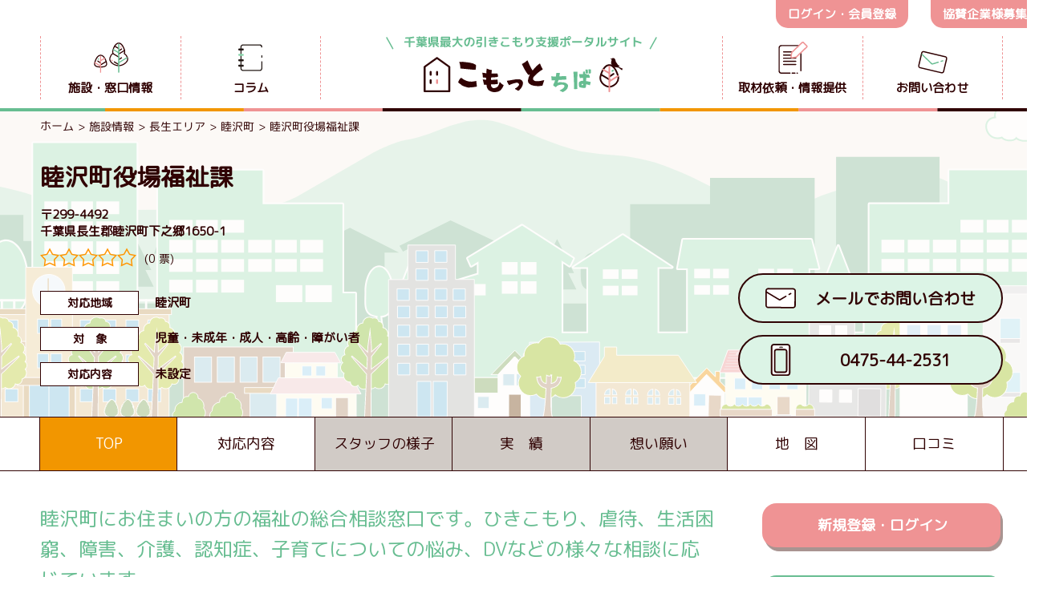

--- FILE ---
content_type: text/html; charset=UTF-8
request_url: https://comott.net/facility/mutsuzawacho_fukushika/
body_size: 19016
content:
<!DOCTYPE html>
<html lang="ja">
<head>
<!-- Google Tag Manager -->
<script>(function(w,d,s,l,i){w[l]=w[l]||[];w[l].push({'gtm.start':
new Date().getTime(),event:'gtm.js'});var f=d.getElementsByTagName(s)[0],
j=d.createElement(s),dl=l!='dataLayer'?'&l='+l:'';j.async=true;j.src=
'https://www.googletagmanager.com/gtm.js?id='+i+dl;f.parentNode.insertBefore(j,f);
})(window,document,'script','dataLayer','GTM-N3VQBKH');</script>
<!-- End Google Tag Manager -->

	<meta charset="UTF-8">
	
	<link rel="shortcut icon" type="image/x-icon" href="https://comott.net/wp-content/themes/comott/images/favicon.png">
	<link rel="apple-touch-icon" sizes="180x180" href="https://comott.net/wp-content/themes/comott/images/apple-touch-icon.png">
				
	<!--meta-->
	<meta name="viewport" content="width=device-width" />
	<script type="text/javascript">
	( function () {
		var ua = navigator.userAgent;
		if((ua.indexOf('iPhone') > 0) || ua.indexOf('iPod') > 0 || (ua.indexOf('Android') > 0 && ua.indexOf('Mobile') > 0)){
			document.querySelector( 'meta[name="viewport"]' ).setAttribute( 'content', 'width=device-width' );
		} else {
			document.querySelector( 'meta[name="viewport"]' ).setAttribute( 'content', 'width=1300' );
		}
	} )();
	</script>

	<!--stylesheet-->
	<link rel="stylesheet" href="https://comott.net/wp-content/themes/comott/style.css" media="all">
	<link rel="stylesheet" href="https://use.fontawesome.com/releases/v5.7.2/css/all.css" integrity="sha384-fnmOCqbTlWIlj8LyTjo7mOUStjsKC4pOpQbqyi7RrhN7udi9RwhKkMHpvLbHG9Sr" crossorigin="anonymous">
	<link rel="stylesheet" href="https://comott.net/wp-content/themes/comott/css/animate.min.css">
	<!--webfont-->
	<link href="https://fonts.googleapis.com/css?family=M+PLUS+Rounded+1c" rel="stylesheet">

<script src="https://ajax.googleapis.com/ajax/libs/jquery/1.12.4/jquery.min.js"></script>
<!-- スライダー -->
<link rel="stylesheet" href="https://comott.net/wp-content/themes/comott/js/lib/slick/slick.css">
<link rel="stylesheet" href="https://comott.net/wp-content/themes/comott/js/lib/slick/slick-theme.css">
<script src="https://comott.net/wp-content/themes/comott/js/lib/slick/slick.js"></script>
<!--[if !IE]><!-->
<script src="https://comott.net/wp-content/themes/comott/js/setProperty.js"></script>
<!--<![endif]-->
<script src="https://comott.net/wp-content/themes/comott/js/script.js"></script>
<!--
[if lt IE 9]>

<script src="https://ie7-js.googlecode.com/svn/version/2.1(beta4)/IE9.js"></script>
<script src="https://css3-mediaqueries-js.googlecode.com/svn/trunk/css3-mediaqueries.js"></script>
<script src="https://html5shim.googlecode.com/svn/trunk/html5.js"></script>
<![endif]-->

		<!-- All in One SEO 4.1.3.4 -->
		<title>睦沢町役場福祉課 - こもっとちば</title>
		<link rel="canonical" href="https://comott.net/facility/mutsuzawacho_fukushika/" />
		<meta property="og:site_name" content="こもっとちば - こもっとちばは千葉県最⼤の引きこもり支援ポータルサイトです。あなたの今を変える！引きこもっているあなたへ！それに関わるあなたへ！行くべき窓口を一緒に探します！" />
		<meta property="og:type" content="article" />
		<meta property="og:title" content="睦沢町役場福祉課 - こもっとちば" />
		<meta property="og:url" content="https://comott.net/facility/mutsuzawacho_fukushika/" />
		<meta property="og:image" content="https://comott.net/wp-content/uploads/2022/04/ogp.jpg" />
		<meta property="og:image:secure_url" content="https://comott.net/wp-content/uploads/2022/04/ogp.jpg" />
		<meta property="og:image:width" content="1200" />
		<meta property="og:image:height" content="630" />
		<meta property="article:published_time" content="2022-09-05T08:49:08Z" />
		<meta property="article:modified_time" content="2022-09-22T05:03:22Z" />
		<meta name="twitter:card" content="summary" />
		<meta name="twitter:domain" content="comott.net" />
		<meta name="twitter:title" content="睦沢町役場福祉課 - こもっとちば" />
		<meta name="twitter:image" content="https://comott.net/wp-content/uploads/2022/04/ogp.jpg" />
		<script type="application/ld+json" class="aioseo-schema">
			{"@context":"https:\/\/schema.org","@graph":[{"@type":"WebSite","@id":"https:\/\/comott.net\/#website","url":"https:\/\/comott.net\/","name":"\u3053\u3082\u3063\u3068\u3061\u3070","description":"\u3053\u3082\u3063\u3068\u3061\u3070\u306f\u5343\u8449\u770c\u6700\u2f24\u306e\u5f15\u304d\u3053\u3082\u308a\u652f\u63f4\u30dd\u30fc\u30bf\u30eb\u30b5\u30a4\u30c8\u3067\u3059\u3002\u3042\u306a\u305f\u306e\u4eca\u3092\u5909\u3048\u308b\uff01\u5f15\u304d\u3053\u3082\u3063\u3066\u3044\u308b\u3042\u306a\u305f\u3078\uff01\u305d\u308c\u306b\u95a2\u308f\u308b\u3042\u306a\u305f\u3078\uff01\u884c\u304f\u3079\u304d\u7a93\u53e3\u3092\u4e00\u7dd2\u306b\u63a2\u3057\u307e\u3059\uff01","publisher":{"@id":"https:\/\/comott.net\/#organization"}},{"@type":"Organization","@id":"https:\/\/comott.net\/#organization","name":"\u3053\u3082\u3063\u3068\u3061\u3070","url":"https:\/\/comott.net\/"},{"@type":"BreadcrumbList","@id":"https:\/\/comott.net\/facility\/mutsuzawacho_fukushika\/#breadcrumblist","itemListElement":[{"@type":"ListItem","@id":"https:\/\/comott.net\/#listItem","position":"1","item":{"@type":"WebPage","@id":"https:\/\/comott.net\/","name":"\u30db\u30fc\u30e0","description":"\u3053\u3082\u3063\u3068\u3061\u3070\u306f\u5343\u8449\u770c\u6700\u2f24\u306e\u5f15\u304d\u3053\u3082\u308a\u652f\u63f4\u30dd\u30fc\u30bf\u30eb\u30b5\u30a4\u30c8\u3067\u3059\u3002\u3042\u306a\u305f\u306e\u4eca\u3092\u5909\u3048\u308b\uff01\u5f15\u304d\u3053\u3082\u3063\u3066\u3044\u308b\u3042\u306a\u305f\u3078\uff01\u305d\u308c\u306b\u95a2\u308f\u308b\u3042\u306a\u305f\u3078\uff01\u884c\u304f\u3079\u304d\u7a93\u53e3\u3092\u4e00\u7dd2\u306b\u63a2\u3057\u307e\u3059\uff01","url":"https:\/\/comott.net\/"},"nextItem":"https:\/\/comott.net\/facility\/mutsuzawacho_fukushika\/#listItem"},{"@type":"ListItem","@id":"https:\/\/comott.net\/facility\/mutsuzawacho_fukushika\/#listItem","position":"2","item":{"@type":"WebPage","@id":"https:\/\/comott.net\/facility\/mutsuzawacho_fukushika\/","name":"\u7766\u6ca2\u753a\u5f79\u5834\u798f\u7949\u8ab2","url":"https:\/\/comott.net\/facility\/mutsuzawacho_fukushika\/"},"previousItem":"https:\/\/comott.net\/#listItem"}]},{"@type":"Person","@id":"https:\/\/comott.net\/author\/comott_admin\/#author","url":"https:\/\/comott.net\/author\/comott_admin\/","name":"comott_admin","image":{"@type":"ImageObject","@id":"https:\/\/comott.net\/facility\/mutsuzawacho_fukushika\/#authorImage","url":"https:\/\/comott.net\/wp-content\/uploads\/2021\/06\/common_ico.jpg","width":"96","height":"96","caption":"comott_admin"}},{"@type":"WebPage","@id":"https:\/\/comott.net\/facility\/mutsuzawacho_fukushika\/#webpage","url":"https:\/\/comott.net\/facility\/mutsuzawacho_fukushika\/","name":"\u7766\u6ca2\u753a\u5f79\u5834\u798f\u7949\u8ab2 - \u3053\u3082\u3063\u3068\u3061\u3070","inLanguage":"ja","isPartOf":{"@id":"https:\/\/comott.net\/#website"},"breadcrumb":{"@id":"https:\/\/comott.net\/facility\/mutsuzawacho_fukushika\/#breadcrumblist"},"author":"https:\/\/comott.net\/author\/comott_admin\/#author","creator":"https:\/\/comott.net\/author\/comott_admin\/#author","datePublished":"2022-09-05T08:49:08+09:00","dateModified":"2022-09-22T05:03:22+09:00"}]}
		</script>
		<!-- All in One SEO -->

<link rel='dns-prefetch' href='//ajaxzip3.github.io' />
<link rel="alternate" title="oEmbed (JSON)" type="application/json+oembed" href="https://comott.net/wp-json/oembed/1.0/embed?url=https%3A%2F%2Fcomott.net%2Ffacility%2Fmutsuzawacho_fukushika%2F" />
<link rel="alternate" title="oEmbed (XML)" type="text/xml+oembed" href="https://comott.net/wp-json/oembed/1.0/embed?url=https%3A%2F%2Fcomott.net%2Ffacility%2Fmutsuzawacho_fukushika%2F&#038;format=xml" />
<style id='wp-img-auto-sizes-contain-inline-css' type='text/css'>
img:is([sizes=auto i],[sizes^="auto," i]){contain-intrinsic-size:3000px 1500px}
/*# sourceURL=wp-img-auto-sizes-contain-inline-css */
</style>
<style id='wp-emoji-styles-inline-css' type='text/css'>

	img.wp-smiley, img.emoji {
		display: inline !important;
		border: none !important;
		box-shadow: none !important;
		height: 1em !important;
		width: 1em !important;
		margin: 0 0.07em !important;
		vertical-align: -0.1em !important;
		background: none !important;
		padding: 0 !important;
	}
/*# sourceURL=wp-emoji-styles-inline-css */
</style>
<style id='wp-block-library-inline-css' type='text/css'>
:root{--wp-block-synced-color:#7a00df;--wp-block-synced-color--rgb:122,0,223;--wp-bound-block-color:var(--wp-block-synced-color);--wp-editor-canvas-background:#ddd;--wp-admin-theme-color:#007cba;--wp-admin-theme-color--rgb:0,124,186;--wp-admin-theme-color-darker-10:#006ba1;--wp-admin-theme-color-darker-10--rgb:0,107,160.5;--wp-admin-theme-color-darker-20:#005a87;--wp-admin-theme-color-darker-20--rgb:0,90,135;--wp-admin-border-width-focus:2px}@media (min-resolution:192dpi){:root{--wp-admin-border-width-focus:1.5px}}.wp-element-button{cursor:pointer}:root .has-very-light-gray-background-color{background-color:#eee}:root .has-very-dark-gray-background-color{background-color:#313131}:root .has-very-light-gray-color{color:#eee}:root .has-very-dark-gray-color{color:#313131}:root .has-vivid-green-cyan-to-vivid-cyan-blue-gradient-background{background:linear-gradient(135deg,#00d084,#0693e3)}:root .has-purple-crush-gradient-background{background:linear-gradient(135deg,#34e2e4,#4721fb 50%,#ab1dfe)}:root .has-hazy-dawn-gradient-background{background:linear-gradient(135deg,#faaca8,#dad0ec)}:root .has-subdued-olive-gradient-background{background:linear-gradient(135deg,#fafae1,#67a671)}:root .has-atomic-cream-gradient-background{background:linear-gradient(135deg,#fdd79a,#004a59)}:root .has-nightshade-gradient-background{background:linear-gradient(135deg,#330968,#31cdcf)}:root .has-midnight-gradient-background{background:linear-gradient(135deg,#020381,#2874fc)}:root{--wp--preset--font-size--normal:16px;--wp--preset--font-size--huge:42px}.has-regular-font-size{font-size:1em}.has-larger-font-size{font-size:2.625em}.has-normal-font-size{font-size:var(--wp--preset--font-size--normal)}.has-huge-font-size{font-size:var(--wp--preset--font-size--huge)}.has-text-align-center{text-align:center}.has-text-align-left{text-align:left}.has-text-align-right{text-align:right}.has-fit-text{white-space:nowrap!important}#end-resizable-editor-section{display:none}.aligncenter{clear:both}.items-justified-left{justify-content:flex-start}.items-justified-center{justify-content:center}.items-justified-right{justify-content:flex-end}.items-justified-space-between{justify-content:space-between}.screen-reader-text{border:0;clip-path:inset(50%);height:1px;margin:-1px;overflow:hidden;padding:0;position:absolute;width:1px;word-wrap:normal!important}.screen-reader-text:focus{background-color:#ddd;clip-path:none;color:#444;display:block;font-size:1em;height:auto;left:5px;line-height:normal;padding:15px 23px 14px;text-decoration:none;top:5px;width:auto;z-index:100000}html :where(.has-border-color){border-style:solid}html :where([style*=border-top-color]){border-top-style:solid}html :where([style*=border-right-color]){border-right-style:solid}html :where([style*=border-bottom-color]){border-bottom-style:solid}html :where([style*=border-left-color]){border-left-style:solid}html :where([style*=border-width]){border-style:solid}html :where([style*=border-top-width]){border-top-style:solid}html :where([style*=border-right-width]){border-right-style:solid}html :where([style*=border-bottom-width]){border-bottom-style:solid}html :where([style*=border-left-width]){border-left-style:solid}html :where(img[class*=wp-image-]){height:auto;max-width:100%}:where(figure){margin:0 0 1em}html :where(.is-position-sticky){--wp-admin--admin-bar--position-offset:var(--wp-admin--admin-bar--height,0px)}@media screen and (max-width:600px){html :where(.is-position-sticky){--wp-admin--admin-bar--position-offset:0px}}
/*wp_block_styles_on_demand_placeholder:697fdd3a5d3af*/
/*# sourceURL=wp-block-library-inline-css */
</style>
<style id='classic-theme-styles-inline-css' type='text/css'>
/*! This file is auto-generated */
.wp-block-button__link{color:#fff;background-color:#32373c;border-radius:9999px;box-shadow:none;text-decoration:none;padding:calc(.667em + 2px) calc(1.333em + 2px);font-size:1.125em}.wp-block-file__button{background:#32373c;color:#fff;text-decoration:none}
/*# sourceURL=/wp-includes/css/classic-themes.min.css */
</style>
<link rel='stylesheet' id='ez-icomoon-css' href='https://comott.net/wp-content/plugins/easy-table-of-contents/vendor/icomoon/style.min.css?ver=2.0.17' type='text/css' media='all' />
<link rel='stylesheet' id='ez-toc-css' href='https://comott.net/wp-content/plugins/easy-table-of-contents/assets/css/screen.min.css?ver=2.0.17' type='text/css' media='all' />
<style id='ez-toc-inline-css' type='text/css'>
div#ez-toc-container p.ez-toc-title {font-size: 120%;}div#ez-toc-container p.ez-toc-title {font-weight: 500;}div#ez-toc-container ul li {font-size: 95%;}div#ez-toc-container {width: 100%;}
/*# sourceURL=ez-toc-inline-css */
</style>
<link rel='stylesheet' id='reviewer-photoswipe-css' href='https://comott.net/wp-content/plugins/reviewer/public/assets/css/photoswipe.css?ver=3.25.0' type='text/css' media='all' />
<link rel='stylesheet' id='dashicons-css' href='https://comott.net/wp-includes/css/dashicons.min.css?ver=6.9' type='text/css' media='all' />
<link rel='stylesheet' id='reviewer-public-css' href='https://comott.net/wp-content/plugins/reviewer/public/assets/css/reviewer-public.css?ver=3.25.0' type='text/css' media='all' />
<link rel='stylesheet' id='um_crop-css' href='https://comott.net/wp-content/plugins/ultimate-member/assets/css/um-crop.css?ver=2.7.0' type='text/css' media='all' />
<link rel='stylesheet' id='um_modal-css' href='https://comott.net/wp-content/plugins/ultimate-member/assets/css/um-modal.css?ver=2.7.0' type='text/css' media='all' />
<link rel='stylesheet' id='um_ui-css' href='https://comott.net/wp-content/plugins/ultimate-member/assets/libs/jquery-ui/jquery-ui.min.css?ver=1.12.1' type='text/css' media='all' />
<link rel='stylesheet' id='um_tipsy-css' href='https://comott.net/wp-content/plugins/ultimate-member/assets/libs/tipsy/tipsy.min.css?ver=1.0.0a' type='text/css' media='all' />
<link rel='stylesheet' id='um_raty-css' href='https://comott.net/wp-content/plugins/ultimate-member/assets/libs/raty/um-raty.min.css?ver=2.6.0' type='text/css' media='all' />
<link rel='stylesheet' id='um_fonticons_ii-css' href='https://comott.net/wp-content/plugins/ultimate-member/assets/libs/legacy/fonticons/fonticons-ii.min.css?ver=2.7.0' type='text/css' media='all' />
<link rel='stylesheet' id='um_fonticons_fa-css' href='https://comott.net/wp-content/plugins/ultimate-member/assets/libs/legacy/fonticons/fonticons-fa.min.css?ver=2.7.0' type='text/css' media='all' />
<link rel='stylesheet' id='select2-css' href='https://comott.net/wp-content/plugins/ultimate-member/assets/libs/select2/select2.min.css?ver=4.0.13' type='text/css' media='all' />
<link rel='stylesheet' id='um_styles-css' href='https://comott.net/wp-content/plugins/ultimate-member/assets/css/um-styles.css?ver=2.7.0' type='text/css' media='all' />
<link rel='stylesheet' id='um_profile-css' href='https://comott.net/wp-content/plugins/ultimate-member/assets/css/um-profile.css?ver=2.7.0' type='text/css' media='all' />
<link rel='stylesheet' id='um_account-css' href='https://comott.net/wp-content/plugins/ultimate-member/assets/css/um-account.css?ver=2.7.0' type='text/css' media='all' />
<link rel='stylesheet' id='um_misc-css' href='https://comott.net/wp-content/plugins/ultimate-member/assets/css/um-misc.css?ver=2.7.0' type='text/css' media='all' />
<link rel='stylesheet' id='um_fileupload-css' href='https://comott.net/wp-content/plugins/ultimate-member/assets/css/um-fileupload.css?ver=2.7.0' type='text/css' media='all' />
<link rel='stylesheet' id='um_datetime-css' href='https://comott.net/wp-content/plugins/ultimate-member/assets/css/pickadate/default.css?ver=2.7.0' type='text/css' media='all' />
<link rel='stylesheet' id='um_datetime_date-css' href='https://comott.net/wp-content/plugins/ultimate-member/assets/css/pickadate/default.date.css?ver=2.7.0' type='text/css' media='all' />
<link rel='stylesheet' id='um_datetime_time-css' href='https://comott.net/wp-content/plugins/ultimate-member/assets/css/pickadate/default.time.css?ver=2.7.0' type='text/css' media='all' />
<link rel='stylesheet' id='um_scrollbar-css' href='https://comott.net/wp-content/plugins/ultimate-member/assets/css/simplebar.css?ver=2.7.0' type='text/css' media='all' />
<link rel='stylesheet' id='um_responsive-css' href='https://comott.net/wp-content/plugins/ultimate-member/assets/css/um-responsive.css?ver=2.7.0' type='text/css' media='all' />
<link rel='stylesheet' id='um_default_css-css' href='https://comott.net/wp-content/plugins/ultimate-member/assets/css/um-old-default.css?ver=2.7.0' type='text/css' media='all' />
<script type="text/javascript" src="https://comott.net/wp-includes/js/jquery/jquery.min.js?ver=3.7.1" id="jquery-core-js"></script>
<script type="text/javascript" src="https://comott.net/wp-includes/js/jquery/jquery-migrate.min.js?ver=3.4.1" id="jquery-migrate-js"></script>
<script type="text/javascript" src="https://comott.net/wp-content/plugins/ultimate-member/assets/js/um-gdpr.min.js?ver=2.7.0" id="um-gdpr-js"></script>
<link rel="https://api.w.org/" href="https://comott.net/wp-json/" /><link rel="alternate" title="JSON" type="application/json" href="https://comott.net/wp-json/wp/v2/facility/3104" /><link rel="EditURI" type="application/rsd+xml" title="RSD" href="https://comott.net/xmlrpc.php?rsd" />
<meta name="generator" content="WordPress 6.9" />
<link rel='shortlink' href='https://comott.net/?p=3104' />
<meta property="og:title" content="睦沢町役場福祉課" />
<meta property="og:description" content="こもっとちばは千葉県最⼤の引きこもり支援ポータルサイトです。あなたの今を変える！引きこもっているあなたへ！それに関わるあなたへ！行くべき窓口を一緒に探します！" />
<meta property="og:type" content="article" />
<meta property="og:url" content="https://comott.net/facility/mutsuzawacho_fukushika/" />
<meta property="og:image" content="https://comott.net/wp-content/uploads/2021/06/ogp.jpg" />
<meta property="og:image:width" content="1200" />
<meta property="og:image:height" content="630" />
<meta property="og:image:alt" content="" />
<meta property="og:site_name" content="こもっとちば" />
		<style type="text/css">
			.um_request_name {
				display: none !important;
			}
		</style>
	<link rel="icon" href="https://comott.net/wp-content/uploads/2021/04/favicon.png" sizes="32x32" />
<link rel="icon" href="https://comott.net/wp-content/uploads/2021/04/favicon.png" sizes="192x192" />
<link rel="apple-touch-icon" href="https://comott.net/wp-content/uploads/2021/04/favicon.png" />
<meta name="msapplication-TileImage" content="https://comott.net/wp-content/uploads/2021/04/favicon.png" />
</head>
<body id="top" class="wp-singular facility-template-default single single-facility postid-3104 wp-custom-logo wp-theme-comott page-">
<!-- Google Tag Manager (noscript) -->
<noscript><iframe src="https://www.googletagmanager.com/ns.html?id=GTM-N3VQBKH"
height="0" width="0" style="display:none;visibility:hidden"></iframe></noscript>
<!-- End Google Tag Manager (noscript) -->
<h1 class="u-hide">こもっとちばは千葉県最⼤の引きこもり支援ポータルサイトです。あなたの今を変える！引きこもっているあなたへ！それに関わるあなたへ！行くべき窓口を一緒に探します！</h1>
<div class="l-wrapper">
	<div id="header" class="l-header js-header">
		<div class="l-header__section l-header__section--top">
			<div class="l-container--large">
				<ul id="header__subNav" class="l-header__subNav"><li id="menu-item-524" class="menu-item menu-item-type-post_type menu-item-object-page menu-item-524"><a href="https://comott.net/login/">ログイン・会員登録</a></li>
<li id="menu-item-745" class="menu-item menu-item-type-post_type menu-item-object-page menu-item-745"><a href="https://comott.net/supporter/">協賛企業様募集</a></li>
</ul>			</div>
		</div>
		<div class="l-header__section l-header__section--bottom">
			<div class="l-container">
				<figure id="hamburger" class="l-hamburger js-hamburger">
					<div class="l-hamburger__menu">
						<div class="l-hamburger__path l-hamburger__path--line01" d="M25.5,2H1A1,1,0,0,1,1,0H25.5a1,1,0,0,1,0,2Z"></div>
						<div class="l-hamburger__path l-hamburger__path--line02" d="M25.5,10.07H1a1,1,0,1,1,0-2H25.5a1,1,0,1,1,0,2Z"></div>
						<div class="l-hamburger__path l-hamburger__path--line03" d="M25.5,18.14H1a1,1,0,0,1,0-2H25.5a1,1,0,0,1,0,2Z"></div>
					</div>
					<span class="l-hamburger__text"></span>
				</figure>
				<nav id="header__menu" class="l-header__menu">
					<ul id="header__globalNav" class="l-header__globalNav js-header__globalNav"><li id="menu-item-76" class="facility menu-item menu-item-type-post_type menu-item-object-page menu-item-76"><a href="https://comott.net/facility/"><strong>施設・窓口情報</strong><span>登録されてる施設の一覧です。 検索も可能です。</span></a></li>
<li id="menu-item-737" class="column menu-item menu-item-type-post_type menu-item-object-page menu-item-737"><a href="https://comott.net/column/"><strong>コラム</strong><span>引きこもり支援に関係するコラムです。</span></a></li>
</ul>					<h1 class="l-header__logo">
						<a href="https://comott.net/#top" title="" data-label="">
							<img src="https://comott.net/wp-content/themes/comott/images/header/header_logo.svg" alt="">
						</a>
					</h1>
					<ul id="header__globalNav" class="l-header__globalNav js-header__globalNav"><li id="menu-item-79" class="offer menu-item menu-item-type-post_type menu-item-object-page menu-item-79"><a href="https://comott.net/offer/"><strong>取材依頼・情報提供</strong><span>「こんな施設、窓口あります」という情報を募集してます。どんなに小さな情報もお寄せ頂ければ、調査のうえ掲載いたします。自薦他薦問わず。</span></a></li>
<li id="menu-item-78" class="contact menu-item menu-item-type-post_type menu-item-object-page menu-item-78"><a href="https://comott.net/contact/"><strong>お問い合わせ</strong><span>ご掲載者様のご意見、当事者様、また関係者様のお問い合わせもこちら。</span></a></li>
</ul>				</nav>
			</div>
		</div>
	</div><!-- /.l-header -->
	<aside id="side" class="l-side js-side">
		<div class="l-container">
			<div class="l-side__section l-side__section--main">
				<nav id="side__menu" class="l-side__menu">
					<ul id="side__globalNav" class="l-side__globalNav"><li id="menu-item-3784" class="home menu-item menu-item-type-post_type menu-item-object-page menu-item-home menu-item-3784"><a href="https://comott.net/">ホーム</a></li>
<li id="menu-item-86" class="facility menu-item menu-item-type-post_type menu-item-object-page menu-item-86"><a href="https://comott.net/facility/">施設情報</a></li>
<li id="menu-item-88" class="event menu-item menu-item-type-post_type menu-item-object-page menu-item-88"><a href="https://comott.net/event/">イベント情報</a></li>
<li id="menu-item-93" class="offer menu-item menu-item-type-post_type menu-item-object-page menu-item-93"><a href="https://comott.net/offer/">取材依頼・情報提供</a></li>
<li id="menu-item-87" class="pickup menu-item menu-item-type-post_type menu-item-object-page menu-item-87"><a href="https://comott.net/pickup/">PickUpインタビュー</a></li>
<li id="menu-item-89" class="column menu-item menu-item-type-post_type menu-item-object-page menu-item-89"><a href="https://comott.net/column/">コラム</a></li>
<li id="menu-item-90" class="news menu-item menu-item-type-post_type menu-item-object-page menu-item-90"><a href="https://comott.net/news/">更新情報</a></li>
<li id="menu-item-91" class="contact menu-item menu-item-type-post_type menu-item-object-page menu-item-91"><a href="https://comott.net/contact/">お問い合わせ</a></li>
</ul>					<ul id="side__subNav" class="l-side__subNav"><li id="menu-item-786" class="member menu-item menu-item-type-post_type menu-item-object-page menu-item-786"><a href="https://comott.net/login/">新規登録・ログイン</a></li>
<li id="menu-item-122" class="offer menu-item menu-item-type-post_type menu-item-object-page menu-item-122"><a href="https://comott.net/offer/">取材依頼・情報提供</a></li>
</ul>					<ul id="side__etcNav" class="l-side__etcNav"><li id="menu-item-123" class="menu-item menu-item-type-post_type menu-item-object-page menu-item-123"><a href="https://comott.net/supporter/">協賛企業様募集</a></li>
<li id="menu-item-120" class="menu-item menu-item-type-post_type menu-item-object-page menu-item-120"><a href="https://comott.net/company/">運営会社</a></li>
<li id="menu-item-838" class="menu-item menu-item-type-post_type menu-item-object-page menu-item-838"><a href="https://comott.net/terms/">利用規約</a></li>
<li id="menu-item-289" class="menu-item menu-item-type-post_type menu-item-object-page menu-item-privacy-policy menu-item-289"><a rel="privacy-policy" href="https://comott.net/privacy/">プライバシーポリシー</a></li>
<li id="menu-item-121" class="menu-item menu-item-type-post_type menu-item-object-page menu-item-121"><a href="https://comott.net/sitemap/">サイトマップ</a></li>
</ul>				</nav>
			</div>
			<!--
			<div class="l-side__section l-side__section--copyright">
				<div class="l-container">
					<div class="l-side__copyright">
						&copy; こもっとちば All rights reserved.
					</div>
				</div>
			</div>
			-->
		</div>
	</aside><!-- /.l-side -->
	<main id="main" class="l-main">
		<article>
			<div class="p-facility__pageHeader">
				<div class="l-container">
					<ul class="c-breadcrumb__list"><li><a href="https://comott.net">ホーム</a></li><li><a href="https://comott.net/facility/">施設情報</a></li><li><a href='https://comott.net/facility/location/chosei/'>長生エリア</a></li><li><a href='https://comott.net/facility/location/chosei/mutsusawamachi/'>睦沢町</a></li><li class="is-current"><span>睦沢町役場福祉課</span></li></ul>					<div class="p-facility__pageHeaderContents">
						<h1 class="p-facility__pageHeaderFacilityName">睦沢町役場福祉課</h1>
						<div class="p-facility__pageHeaderFacilityAddress">〒299-4492<br />
千葉県長生郡睦沢町下之郷1650-1</div>
												<div class="p-facility__pageHeaderFacilityReviwe">
							<div class="rwp-users-rating-shortcode" ><div class="rwp-rating-stars"
					 style="background-image: url(https://comott.net/wp-content/plugins/reviewer/public/assets/images/rating-star.png); width: 120px; ">
					 <div style="width: 0px; "></div>
			  	</div><div class="rwp-rating-stars-count" >(0 票)</div></div>						</div>
												<dl class="p-facility__pageHeaderTarget">
							<dt class="p-facility__pageHeaderTargetTitle">対応地域</dt>
							<dd class="p-facility__pageHeaderTargetData">
								<ol class="p-facility__pageHeaderTargetDataList">
								<li>睦沢町</li>								</ol>
							</dd>
							<dt class="p-facility__pageHeaderTargetTitle">対　象</dt>
							<dd class="p-facility__pageHeaderTargetData">
								<ol class="p-facility__pageHeaderTargetDataList">
								<li>児童</li><li>未成年</li><li>成人</li><li>高齢</li><li>障がい者</li>								</ol>
							</dd>
							<dt class="p-facility__pageHeaderTargetTitle">対応内容</dt>
							<dd class="p-facility__pageHeaderTargetData">
								<ol class="p-facility__pageHeaderTargetDataList">
								<li>未設定</li>								</ol>
							</dd>
						</dl>
					</div>
					<ol class="p-facility__pageHeaderContact">
						<li class="p-facility__pageHeaderContactItem p-facility__pageHeaderContactItem--mail">
													<a href="mailto:houkatsu@town.mutsuzawa.chiba.jp"><span>メールでお問い合わせ</span></a>
													</li>
												<li class="p-facility__pageHeaderContactItem p-facility__pageHeaderContactItem--tel"><a href="tel:0475-44-2531"><span>0475-44-2531</span></a></li>					</ol>
				</div>
			</div>
			<div class="p-pageContents">
				<section>
					<div class="l-container--fluid">
						<ul class="p-facility__contentsTabGroup">
							<li class="js-facility__contentsTab p-facility__contentsTab is-active">TOP</li>
							<li class="js-facility__contentsTab p-facility__contentsTab ">対応内容</li>
							<li class="js-facility__contentsTab p-facility__contentsTab is-disabled">スタッフの様子</li>
							<li class="js-facility__contentsTab p-facility__contentsTab is-disabled">実　績</li>
							<li class="js-facility__contentsTab p-facility__contentsTab is-disabled">想い願い</li>
							<li class="js-facility__contentsTab p-facility__contentsTab ">地　図</li>
							<li class="js-facility__contentsTab p-facility__contentsTab ">口コミ</li>
						</ul>
					</div>
					<div class="p-facility__contents">
						<div class="p-lower__section p-lower__section--facility">
							<div class="l-container">
								<div class="p-facility__contentsGroup">
									<div class="js-facility__contentsPanel p-facility__contentsPanel is-show">
																					<div class="p-facility__catchcopy">睦沢町にお住まいの方の福祉の総合相談窓口です。ひきこもり、虐待、生活困窮、障害、介護、認知症、子育てについての悩み、DVなどの様々な相談に応じています。</div>
										
																				 
																					<div class="p-facility__introduction">睦沢町役場福祉課では、年齢や障害の有無にかかわらず、それぞれの世代が抱える生活上の困りごとや心配事など、<br />
どこに相談したらよいか分からない場合の相談を受け付けています。<br />
ご本人やご家族に寄り添いながら制度、必要な支援、お話を聴き関係機関をご紹介します。</div>
										
										<h2 class="p-facility__heading02">基本情報</h2>

										<table class="p-facility__table">
											<tbody>
																								<tr>
													<th class="p-facility__tableHead">施設名</th>
													<td class="p-facility__tableData">睦沢町役場福祉課</td>
												</tr>
																																				<tr>
													<th class="p-facility__tableHead">住　所</th>
													<td class="p-facility__tableData">〒299-4492<br />
千葉県長生郡睦沢町下之郷1650-1</td>
												</tr>
																																				<tr>
													<th class="p-facility__tableHead">営業時間・定休日</th>
													<td class="p-facility__tableData">平日午前8時30分から午後5時15分<br />
（土日祝日休み）</td>
												</tr>
																								<tr>
													<th class="p-facility__tableHead">対応地域</th>
													<td class="p-facility__tableData">
														<ol class="p-facility__tableDataList">
												<li>睦沢町</li>														</ol>
													</td>
												</tr>
												<tr>
													<th class="p-facility__tableHead">対　象</th>
													<td class="p-facility__tableData">
														<ol class="p-facility__tableDataList">
												<li>児童</li><li>未成年</li><li>成人</li><li>高齢</li><li>障がい者</li>														</ol>
													</td>
												</tr>
												<tr>
													<th class="p-facility__tableHead">対応内容</th>
													<td class="p-facility__tableData">
														<ol class="p-facility__tableDataList">
												<li>未設定</li>														</ol>
													</td>
												</tr>
																								<tr>
													<th class="p-facility__tableHead">公式サイト</th>
													<td class="p-facility__tableData">
														<a href="https://www.town.mutsuzawa.chiba.jp/kurashi/fukushi" target="_blank">https://www.town.mutsuzawa.chiba.jp/kurashi/fukushi</a>
													</td>
												</tr>
																																				<tr>
													<th class="p-facility__tableHead">お問い合わせ</th>
													<td class="p-facility__tableData">睦沢町役場福祉課<br />
〒299-4492<br />
千葉県長生郡睦沢町下之郷1650-1<br />
電話：0475-44-2531</td>
												</tr>
																							</tbody>
										</table>
									</div>
									<div class="js-facility__contentsPanel p-facility__contentsPanel">
																				<h2 class="p-facility__heading02 u-sp">対応内容</h2>
																				<h3 class="p-facility__heading03">一緒に考え解決に向けてのお手伝いをします</h3>										<div class="p-facility__box">
																						例えば…<br />
・「同居の働いていない50代の息子について相談したい」等の親亡き後の心配<br />
・ひきこもりの家族がいるがどこに相談したらよいかわからない<br />
・「あの家のおばあちゃんが心配」「ゴミが片付けられない家の住人が心配」<br />
・認知症の家族を抱えているが対応に苦慮している<br />
・老後に備えて終活に取り組みたいが何から始めたらよいか分からない<br />
・コロナ禍で収入が減り、今後の生活が心配<br />
など…<br />
<br />
あなたの悩みをひとつひとつ整理しながら、一緒に考え、解決に向けてお手伝いします。<br />
窓口に来られない方については、訪問し相談に応じます。また、メールでの相談も受け付けています。										</div>
																													</div>
									<div class="js-facility__contentsPanel p-facility__contentsPanel">
																			</div>
									<div class="js-facility__contentsPanel p-facility__contentsPanel">
																			</div>
									<div class="js-facility__contentsPanel p-facility__contentsPanel">
																			</div>
									<div class="js-facility__contentsPanel p-facility__contentsPanel">
																				<h2 class="p-facility__heading02 u-sp">地図</h2>
										<h3 class="p-facility__heading03">所在地</h3>
										<div class="p-facility__box">〒299-4492<br />
千葉県長生郡睦沢町下之郷1650-1</div>
																				<div class="p-facility__map">
											<iframe src="https://www.google.com/maps/embed?pb=!1m18!1m12!1m3!1d3253.781791762566!2d140.31737371524997!3d35.36106128027019!2m3!1f0!2f0!3f0!3m2!1i1024!2i768!4f13.1!3m3!1m2!1s0x6022b7b078a2f803%3A0x27e3b43e685e1c60!2z44CSMjk5LTQ0MTQg5Y2D6JGJ55yM6ZW355Sf6YOh552m5rKi55S65LiL5LmL6YO377yR77yW77yV77yQ4oiS77yR!5e0!3m2!1sja!2sjp!4v1662279592925!5m2!1sja!2sjp" width="600" height="450" style="border:0;" allowfullscreen="" loading="lazy" referrerpolicy="no-referrer-when-downgrade"></iframe>										</div>
																														<h4 class="p-facility__heading04"></h4>
										<div class="p-facility__box"></div>
																			</div>
									<div class="js-facility__contentsPanel p-facility__contentsPanel">
																				<h2 class="p-facility__heading02 u-sp">口コミ</h2>
										<h3 class="p-facility__heading03">睦沢町役場福祉課の口コミ</h3>
										<div class="rwp-users-rating-shortcode" ><div class="rwp-rating-stars"
					 style="background-image: url(https://comott.net/wp-content/plugins/reviewer/public/assets/images/rating-star.png); width: 120px; ">
					 <div style="width: 0px; "></div>
			  	</div><div class="rwp-rating-stars-count" >(0 票)</div></div><!--RWP Review-->
<div class="rwp-review-wrap rwp-theme-2" id="rwp-review-3104-0-1886677939" style="color: #300203; font-size: 14px" data-post-id="3104" data-box-id="0" data-template-id="rwp_template_60a20c30594c0" data-disabled="0" data-sharing-review-link-label="URLをコピー＆ペーストしてレビューを共有する" data-per-page="10">

    <div class="rwp-review">
        
        
    </div><!-- /review -->

    
</div>
<!--/review-wrap--><!--RWP Review-->
<div class="rwp-review-wrap rwp-theme-2" id="rwp-review-3104-0-1187476927" style="color: #300203; font-size: 14px" data-post-id="3104" data-box-id="0" data-template-id="rwp_template_60a20c30594c0" data-disabled="0" data-sharing-review-link-label="URLをコピー＆ペーストしてレビューを共有する" data-per-page="10">

    <div class="rwp-review">
        
        	<div class="rwp-users-reviews-wrap">
				<span class="rwp-people-label" style="color: #8bd6ad;
        	   font-size: 18px;
        	   line-height: 18px;">レビュー
			<i style="background-color: #8bd6ad;
				  font-size: 12px;
				  border-radius: 12px;
				  -webkit-border-radius: 12px;" v-text="reviews.length"></i>

			<em style="color: #300203;
	               font-size: 14px;
	               line-height: 1.2em;">
														<a href="https://comott.net/wp-login.php?redirect_to=https%3A%2F%2Fcomott.net%2Ffacility%2Fmutsuzawacho_fukushika%2F">ログインしてレビューを書く</a>
							</em>
		</span>

		<span class="rwp-loading-icon" v-show="loading"></span><!-- /loader-->

		<div class="rwp-select rwp-box__sorting" v-show="reviews.length > 0">
			<i>表示順：</i>
			<select v-on:change="sortReviews" v-model="sorting">
									<option value="mostRecent">新規順</option>
									<option value="topScore">評価の高い順</option>
									<option value="mostHelpful">最も参考になったレビュー</option>
									<option value="worstScore">評価の悪い順</option>
							</select>
		</div><!-- /users reviews toolbar -->

		<div class="rwp-users-reviews">
			<p v-show="!loading && success && reviews.length < 1">ログインユーザーのみレビューを投稿できます。</p>
			<p v-show="!loading && !successs" v-text="errorMsg"></p>
			<div class="rwp-u-review" v-bind:class="{'--rwp-highlighted': review.rating_highlighted}" v-for="review in reviews | orderBy sortingField sortingReversed | limitBy toShow">

				<rwp-tracker v-bind:highlighted="review.rating_highlighted"></rwp-tracker>

				<div class="rwp-u-review__content">
					<div class="rwp-u-review__author">
													<div class="rwp-u-review__author-avatar">
								<img v-if="review.rating_user_id <= 0 || 'https://comott.net/user/%needle%' == ''" class="rwp-u-review__avatar" v-bind:src="review.rating_user_avatar" alt="User Avatar" />

								<a v-bind:href="generateProfileLink('https://comott.net/user/%needle%', 'username', review)" v-else><img class="rwp-u-review__avatar" v-bind:src="review.rating_user_avatar" alt="User Avatar" /></a>
							</div>
						
						<div class="rwp-u-review__author-info">
							<div class="rwp-u-review__author-details">
																	<span v-if="review.rating_user_id <= 0 || 'https://comott.net/user/%needle%' == ''" class="rwp-u-review__username" v-text="review.rating_user_name"></span>

									<a v-bind:href="generateProfileLink('https://comott.net/user/%needle%', 'username', review)" v-else class="rwp-u-review__username" v-text="review.rating_user_name"></a>
								
								<div class="rwp-u-review__badges" v-if="typeof review.rating_verified != 'undefined' && review.rating_verified">
									<span class="rwp-u-review__badge" style="background: #E91E63;">認証</span>
								</div><!-- /badges -->
							</div>

							<div class="rwp-u-review__date" v-text="review.rating_formatted_date"></div>
						</div>
					</div>

					
						
						<div class="rwp-u-review__scores">
							<rwp-score-star
									v-bind:score="parseFloat(review.rating_score[0])"
									v-bind:min="parseFloat(0)"
									v-bind:max="parseFloat(5)"
									v-bind:icon="'https://comott.net/wp-content/plugins/reviewer/public/assets/images/rating-star.png'"
									label=""></rwp-score-star>						</div><!-- /scores section -->
					
											<span class="rwp-u-review__title">{{{ review.rating_title }}}</span>
					
											<div class="rwp-u-review__comment">{{{review.rating_comment | nl2br}}}</div>
					
					<div class="rwp-u-review__custom-fields" v-if="review.rating_custom_fields != undefined && review.rating_custom_fields.length > 0">
						<div class="rwp-u-review__custom-field" v-for="customField in review.rating_custom_fields" :key="customField.id" v-bind:class="{ 'rwp-cf-empty': !customField.value.length }">
							<span class="rwp-u-review__custom-field-label" v-text="customField.label" style="font-size: 12px;"></span>
							<div class="rwp-u-review__custom-field-value" v-text="customField.value.length ? customField.value : '-'"></div>
						</div>
					</div>

					
											<div class="rwp-u-review__actions">
															<div class="rwp-u-review__sharing">
									<a v-for="url in review.rating_socials_url" v-bind:href="url" class="rwp-u-review__sharing-icon {{ '--rwp-' + $key }}" v-on:click="shareReview($event, $key)"></a>
								</div><!-- /sharing section -->
																													<div class="rwp-u-review__likes">

									<div class="rwp-u-review__judge-icons">
										<span class="dashicons dashicons-yes" v-show="review.judging_ok"></span>
										<span class="dashicons dashicons-update" v-show="review.judging_loading"></span>
										<span class="dashicons dashicons-warning" v-show="review.judging_failed"></span>
									</div><!-- /judge icons section -->

									<div class="rwp-u-review__positive">
										<span class="rwp-u-review__positive-count" v-text="review.rating_helpful"></span>
										<i class="rwp-u-review__positive-icon" v-on:click="judgeReview(review, 1, 0)"></i>
									</div><!-- /positive section -->

									<div class="rwp-u-review__negative">
										<i class="rwp-u-review__negative-icon" v-on:click="judgeReview(review, 0, 0)"></i>
										<span class="rwp-u-review__negative-count" v-text="review.rating_unhelpful"></span>
									</div><!-- /positive section -->
								</div><!-- /likes section -->
													</div><!-- /actions section -->
										<p class="rwp-u-review__judge-msg" v-show="review.judging_failed" v-text="review.judging_msg"></p>

					
				</div> <!-- /content -->

			</div><!-- /user review -->

		</div> <!-- /users-reviews -->

		<span class="rwp-more-urs-btn" v-on:click="showMore" v-show="toShow < reviews.length">詳細を見る</span>

		<div class="rwp-pagination" v-show="reviews.length > itemsPerPage">
			<div class="rwp-pagination__container">
				<span v-for="pageNumber in totalPages" v-on:click="changePage($event, pageNumber)" v-bind:class="{'rwp-pagination__current':  (currentPage === pageNumber)}">{{ pageNumber+1 }}</span>
			</div>
		</div>
		<!--/pagination -->

	</div> <!-- /users-reviews-wrap -->


    </div><!-- /review -->

    
</div>
<!--/review-wrap-->									</div>
									<h2 class="p-facility__heading02">施設へのお問い合わせ<span class="u-pc--inline">はこちら</span></h2>
									<ol class="p-facility__contactList">
										<li class="p-facility__contactItem p-facility__contactItem--mail">
																					<a href="mailto:houkatsu@town.mutsuzawa.chiba.jp"><span>メールでお問い合わせ</span></a>
																				</li>
																				<li class="p-facility__contactItem p-facility__contactItem--tel"><a href="tel:0475-44-2531"><span>0475-44-2531</span></a></li>									</ol>
								</div>
								<div class="p-facility__contentsSide">
																		<a class="p-facility__contentsSideLogin" href="https://comott.net/login/">新規登録・ログイン</a>
																		<ol class="p-facility__contentsSideList">
										<li class="p-facility__contentsSideItem p-facility__contentsSideItem--offer"><a href="https://comott.net/offer/"><img src="https://comott.net/wp-content/themes/comott/images/common/common_txt_comott.svg" class="こもっとちば">への<br>取材依頼はこちら</a></li>
										<li class="p-facility__contentsSideItem p-facility__contentsSideItem--supporter"><a href="https://comott.net/supporter/"><img src="https://comott.net/wp-content/themes/comott/images/common/common_txt_comott.svg" class="こもっとちば">では<br>協力・協賛企業を募集しています。</a></li>
									</ol>
								</div>
							</div>
						</div>
					</div>
				</section>
							</div>
		</article>
	</main>
	<footer id="footer" class="l-footer">
		<div class="l-footer__section l-footer__section--main">
			<div class="l-container--small">
				<div class="l-footer__company">
					<div class="l-footer__logo">
						<a href="https://comott.net/#top" title="" data-label="">
							<img src="https://comott.net/wp-content/themes/comott/images/footer/footer_logo.svg" alt="">
						</a>
					</div>
					<div class="l-footer__address">
						運営会社：特定非営利活動法人生き方応援団ララ<br>
						〒274-0825 千葉県船橋市前原西1-8-5<br>
						TEL：047-470-4154　 FAX：047-470-4155
					</div>
				</div>
				<div class="l-footer__sitemap">
					<ul id="footer__Nav" class="l-footer__Nav"><li id="menu-item-3785" class="menu-item menu-item-type-post_type menu-item-object-page menu-item-home menu-item-3785"><a href="https://comott.net/">ホーム</a></li>
<li id="menu-item-101" class="menu-item menu-item-type-post_type menu-item-object-page menu-item-101"><a href="https://comott.net/company/">運営会社</a></li>
<li id="menu-item-107" class="menu-item menu-item-type-post_type menu-item-object-page menu-item-107"><a href="https://comott.net/contact/">お問い合わせ</a></li>
<li id="menu-item-837" class="menu-item menu-item-type-post_type menu-item-object-page menu-item-837"><a href="https://comott.net/terms/">利用規約</a></li>
<li id="menu-item-290" class="menu-item menu-item-type-post_type menu-item-object-page menu-item-privacy-policy menu-item-290"><a rel="privacy-policy" href="https://comott.net/privacy/">プライバシーポリシー</a></li>
<li id="menu-item-113" class="menu-item menu-item-type-post_type menu-item-object-page menu-item-113"><a href="https://comott.net/sitemap/">サイトマップ</a></li>
</ul>				</div>
			</div>
		</div>
		<div class="l-footer__section l-footer__section--copyright">
			<div class="l-container--fluid">
				<div class="l-footer__copyright">
					&copy; こもっとちば All rights reserved.
				</div>
			</div>
		</div>
	</footer><!-- /.l-footer -->
	<div class="p-float js-float p-to-top">
		<a href="#top"></a>
	</div>
	<div id="float" class="p-float js-float">
				<div class="l-container--fluid">
			<ul id="float__Nav" class="p-float__Nav"><li id="menu-item-799" class="member menu-item menu-item-type-post_type menu-item-object-page menu-item-799"><a href="https://comott.net/login/">ログイン・新規登録</a></li>
<li id="menu-item-125" class="offer menu-item menu-item-type-post_type menu-item-object-page menu-item-125"><a href="https://comott.net/offer/">取材依頼・情報提供</a></li>
</ul>		</div>
	</div>

<div id="um_upload_single" style="display:none"></div>

<div id="um_view_photo" style="display:none">

	<a href="javascript:void(0);" data-action="um_remove_modal" class="um-modal-close"
	   aria-label="写真モーダルを閉じる">
		<i class="um-faicon-times"></i>
	</a>

	<div class="um-modal-body photo">
		<div class="um-modal-photo"></div>
	</div>

</div>
<script type="speculationrules">
{"prefetch":[{"source":"document","where":{"and":[{"href_matches":"/*"},{"not":{"href_matches":["/wp-*.php","/wp-admin/*","/wp-content/uploads/*","/wp-content/*","/wp-content/plugins/*","/wp-content/themes/comott/*","/*\\?(.+)"]}},{"not":{"selector_matches":"a[rel~=\"nofollow\"]"}},{"not":{"selector_matches":".no-prefetch, .no-prefetch a"}}]},"eagerness":"conservative"}]}
</script>
		<!-- Root element of PhotoSwipe. Must have class pswp. -->
		<div class="pswp" tabindex="-1" role="dialog" aria-hidden="true">

			<!-- Background of PhotoSwipe.
		         It's a separate element as animating opacity is faster than rgba(). -->
			<div class="pswp__bg"></div>

			<!-- Slides wrapper with overflow:hidden. -->
			<div class="pswp__scroll-wrap">

				<!-- Container that holds slides.
		            PhotoSwipe keeps only 3 of them in the DOM to save memory.
		            Don't modify these 3 pswp__item elements, data is added later on. -->
				<div class="pswp__container">
					<div class="pswp__item"></div>
					<div class="pswp__item"></div>
					<div class="pswp__item"></div>
				</div>

				<!-- Default (PhotoSwipeUI_Default) interface on top of sliding area. Can be changed. -->
				<div class="pswp__ui pswp__ui--hidden">

					<div class="pswp__top-bar">

						<!--  Controls are self-explanatory. Order can be changed. -->

						<div class="pswp__counter"></div>

						<button class="pswp__button pswp__button--close" title="Close (Esc)"></button>

						<button class="pswp__button pswp__button--share" title="Share"></button>

						<button class="pswp__button pswp__button--fs" title="Toggle fullscreen"></button>

						<button class="pswp__button pswp__button--zoom" title="Zoom in/out"></button>

						<!-- Preloader demo http://codepen.io/dimsemenov/pen/yyBWoR -->
						<!-- element will get class pswp__preloader-active when preloader is running -->
						<div class="pswp__preloader">
							<div class="pswp__preloader__icn">
								<div class="pswp__preloader__cut">
									<div class="pswp__preloader__donut"></div>
								</div>
							</div>
						</div>
					</div>

					<div class="pswp__share-modal pswp__share-modal--hidden pswp__single-tap">
						<div class="pswp__share-tooltip"></div>
					</div>

					<button class="pswp__button pswp__button--arrow--left" title="Previous (arrow left)">
					</button>

					<button class="pswp__button pswp__button--arrow--right" title="Next (arrow right)">
					</button>

					<div class="pswp__caption">
						<div class="pswp__caption__center"></div>
					</div>

				</div>

			</div>

		</div>
<script type="text/javascript" id="reviewer-front-end-script-js-extra">
/* <![CDATA[ */
var rwpConstants = {"debugVue":""};
var reviewerReviewsOfSingleUser = {"ajax_nonce":"1e69402f7f","ajax_url":"https://comott.net/wp-admin/admin-ajax.php","action":"rwp_reviews_of_single_user"};
var reviewerRatingObj = {"ajax_nonce":"939eb49101","ajax_url":"https://comott.net/wp-admin/admin-ajax.php","action":"rwp_ajax_action_rating"};
var reviewerJudgeObj = {"ajax_nonce":"697dbb5758","ajax_url":"https://comott.net/wp-admin/admin-ajax.php","action":"rwp_ajax_action_like"};
var reviewerQueryURs = {"ajax_nonce":"35638502e7","ajax_url":"https://comott.net/wp-admin/admin-ajax.php","action":"rwp_reviews_box_query_users_reviews"};
var reviewerQueryAllURs = {"ajax_nonce":"1608e4a029","ajax_url":"https://comott.net/wp-admin/admin-ajax.php","action":"rwp_reviews_box_query_all_users_reviews"};
var rwpDropzone = {"dictDefaultMessage":"\u30ec\u30d3\u30e5\u30fc\u7528\u306b\u753b\u50cf\u3092\u30c9\u30e9\u30c3\u30b0\uff06\u30c9\u30ed\u30c3\u30d7\u3057\u307e\u3059","dictFallbackMessage":"\u304a\u4f7f\u3044\u306e\u30d6\u30e9\u30a6\u30b6\u306f\u30c9\u30e9\u30c3\u30b0\uff06\u30c9\u30ed\u30c3\u30d7\u306b\u3088\u308b\u30d5\u30a1\u30a4\u30eb\u30a2\u30c3\u30d7\u30ed\u30fc\u30c9\u306b\u5bfe\u5fdc\u3057\u3066\u3044\u307e\u305b\u3093\u3002","dictInvalidFileType":"\u30a2\u30c3\u30d7\u30ed\u30fc\u30c9\u3067\u304d\u308b\u306e\u306f\u753b\u50cf\u306e\u307f\u3067\u3059\u3002","dictFileTooBig":"\u753b\u50cf({{filesize}}MB)\u304c\u5927\u304d\u3059\u304e\u307e\u3059\u3002\u6700\u5927\u753b\u50cf\u30b5\u30a4\u30ba\u306f {{maxFilesize}}MB \u3067\u3059\u3002","dictResponseError":"\u30ec\u30d3\u30e5\u30fc\u753b\u50cf\u3092\u30a2\u30c3\u30d7\u30ed\u30fc\u30c9\u3067\u304d\u307e\u305b\u3093\u3001\u30a8\u30e9\u30fc {{statusCode}}\u3002","dictCancelUpload":"\u30a2\u30c3\u30d7\u30ed\u30fc\u30c9\u306e\u30ad\u30e3\u30f3\u30bb\u30eb","dictCancelUploadConfirmation":"\u30a2\u30c3\u30d7\u30ed\u30fc\u30c9\u3092\u30ad\u30e3\u30f3\u30bb\u30eb\u3057\u307e\u3059\u304b\u3002","dictRemoveFile":"\u753b\u50cf\u306e\u524a\u9664","dictMaxFilesExceeded":"1\u3064\u306e\u30ec\u30d3\u30e5\u30fc\u306b\u3064\u304d\u30015\u679a\u306e\u753b\u50cf\u3092\u30a2\u30c3\u30d7\u30ed\u30fc\u30c9\u3067\u304d\u307e\u3059\u3002","field_enabled":"","field_placeholder":"\u30ec\u30d3\u30e5\u30fc\u7528\u306b\u753b\u50cf\u3092\u30c9\u30e9\u30c3\u30b0\uff06\u30c9\u30ed\u30c3\u30d7\u3057\u307e\u3059","field_bound":"5","field_min":"0","field_size":"0.5","field_dim":{"width":60,"height":60},"actions":{"rwp_reviews_box_upload_image":"9ed8a9e5e5"}};
var rwpDropzone = {"dictDefaultMessage":"\u30ec\u30d3\u30e5\u30fc\u7528\u306b\u753b\u50cf\u3092\u30c9\u30e9\u30c3\u30b0\uff06\u30c9\u30ed\u30c3\u30d7\u3057\u307e\u3059","dictFallbackMessage":"\u304a\u4f7f\u3044\u306e\u30d6\u30e9\u30a6\u30b6\u306f\u30c9\u30e9\u30c3\u30b0\uff06\u30c9\u30ed\u30c3\u30d7\u306b\u3088\u308b\u30d5\u30a1\u30a4\u30eb\u30a2\u30c3\u30d7\u30ed\u30fc\u30c9\u306b\u5bfe\u5fdc\u3057\u3066\u3044\u307e\u305b\u3093\u3002","dictInvalidFileType":"\u30a2\u30c3\u30d7\u30ed\u30fc\u30c9\u3067\u304d\u308b\u306e\u306f\u753b\u50cf\u306e\u307f\u3067\u3059\u3002","dictFileTooBig":"\u753b\u50cf({{filesize}}MB)\u304c\u5927\u304d\u3059\u304e\u307e\u3059\u3002\u6700\u5927\u753b\u50cf\u30b5\u30a4\u30ba\u306f {{maxFilesize}}MB \u3067\u3059\u3002","dictResponseError":"\u30ec\u30d3\u30e5\u30fc\u753b\u50cf\u3092\u30a2\u30c3\u30d7\u30ed\u30fc\u30c9\u3067\u304d\u307e\u305b\u3093\u3001\u30a8\u30e9\u30fc {{statusCode}}\u3002","dictCancelUpload":"\u30a2\u30c3\u30d7\u30ed\u30fc\u30c9\u306e\u30ad\u30e3\u30f3\u30bb\u30eb","dictCancelUploadConfirmation":"\u30a2\u30c3\u30d7\u30ed\u30fc\u30c9\u3092\u30ad\u30e3\u30f3\u30bb\u30eb\u3057\u307e\u3059\u304b\u3002","dictRemoveFile":"\u753b\u50cf\u306e\u524a\u9664","dictMaxFilesExceeded":"1\u3064\u306e\u30ec\u30d3\u30e5\u30fc\u306b\u3064\u304d\u30015\u679a\u306e\u753b\u50cf\u3092\u30a2\u30c3\u30d7\u30ed\u30fc\u30c9\u3067\u304d\u307e\u3059\u3002","field_enabled":"","field_placeholder":"\u30ec\u30d3\u30e5\u30fc\u7528\u306b\u753b\u50cf\u3092\u30c9\u30e9\u30c3\u30b0\uff06\u30c9\u30ed\u30c3\u30d7\u3057\u307e\u3059","field_bound":"5","field_min":"0","field_size":"0.5","field_dim":{"width":60,"height":60},"actions":{"rwp_reviews_box_upload_image":"9ed8a9e5e5"}};
//# sourceURL=reviewer-front-end-script-js-extra
/* ]]> */
</script>
<script type="text/javascript" src="https://comott.net/wp-content/plugins/reviewer/public/assets/js/reviewer-front-end.js?ver=3.25.0" id="reviewer-front-end-script-js"></script>
<script type="text/javascript" src="https://ajaxzip3.github.io/ajaxzip3.js?ver=6.9" id="ajaxzip3-script-js"></script>
<script type="text/javascript" src="https://comott.net/wp-includes/js/underscore.min.js?ver=1.13.7" id="underscore-js"></script>
<script type="text/javascript" id="wp-util-js-extra">
/* <![CDATA[ */
var _wpUtilSettings = {"ajax":{"url":"/wp-admin/admin-ajax.php"}};
//# sourceURL=wp-util-js-extra
/* ]]> */
</script>
<script type="text/javascript" src="https://comott.net/wp-includes/js/wp-util.min.js?ver=6.9" id="wp-util-js"></script>
<script type="text/javascript" src="https://comott.net/wp-content/plugins/ultimate-member/assets/js/um-crop.min.js?ver=2.7.0" id="um_crop-js"></script>
<script type="text/javascript" src="https://comott.net/wp-content/plugins/ultimate-member/assets/js/um-modal.min.js?ver=2.7.0" id="um_modal-js"></script>
<script type="text/javascript" src="https://comott.net/wp-content/plugins/ultimate-member/assets/js/um-jquery-form.min.js?ver=2.7.0" id="um_jquery_form-js"></script>
<script type="text/javascript" src="https://comott.net/wp-content/plugins/ultimate-member/assets/js/um-fileupload.js?ver=2.7.0" id="um_fileupload-js"></script>
<script type="text/javascript" src="https://comott.net/wp-content/plugins/ultimate-member/assets/js/pickadate/picker.js?ver=2.7.0" id="um_datetime-js"></script>
<script type="text/javascript" src="https://comott.net/wp-content/plugins/ultimate-member/assets/js/pickadate/picker.date.js?ver=2.7.0" id="um_datetime_date-js"></script>
<script type="text/javascript" src="https://comott.net/wp-content/plugins/ultimate-member/assets/js/pickadate/picker.time.js?ver=2.7.0" id="um_datetime_time-js"></script>
<script type="text/javascript" src="https://comott.net/wp-includes/js/imagesloaded.min.js?ver=5.0.0" id="imagesloaded-js"></script>
<script type="text/javascript" src="https://comott.net/wp-includes/js/masonry.min.js?ver=4.2.2" id="masonry-js"></script>
<script type="text/javascript" src="https://comott.net/wp-includes/js/jquery/jquery.masonry.min.js?ver=3.1.2b" id="jquery-masonry-js"></script>
<script type="text/javascript" src="https://comott.net/wp-content/plugins/ultimate-member/assets/js/simplebar.min.js?ver=2.7.0" id="um_scrollbar-js"></script>
<script type="text/javascript" src="https://comott.net/wp-content/plugins/ultimate-member/assets/js/um-functions.min.js?ver=2.7.0" id="um_functions-js"></script>
<script type="text/javascript" src="https://comott.net/wp-content/plugins/ultimate-member/assets/js/um-responsive.min.js?ver=2.7.0" id="um_responsive-js"></script>
<script type="text/javascript" src="https://comott.net/wp-includes/js/dist/hooks.min.js?ver=dd5603f07f9220ed27f1" id="wp-hooks-js"></script>
<script type="text/javascript" src="https://comott.net/wp-content/plugins/ultimate-member/assets/js/um-conditional.min.js?ver=2.7.0" id="um_conditional-js"></script>
<script type="text/javascript" src="https://comott.net/wp-content/plugins/ultimate-member/assets/libs/select2/select2.full.min.js?ver=4.0.13" id="select2-js"></script>
<script type="text/javascript" src="https://comott.net/wp-content/plugins/ultimate-member/assets/libs/select2/i18n/ja.js?ver=4.0.13" id="um_select2_locale-js"></script>
<script type="text/javascript" src="https://comott.net/wp-content/plugins/ultimate-member/assets/libs/tipsy/tipsy.min.js?ver=1.0.0a" id="um_tipsy-js"></script>
<script type="text/javascript" src="https://comott.net/wp-includes/js/dist/i18n.min.js?ver=c26c3dc7bed366793375" id="wp-i18n-js"></script>
<script type="text/javascript" id="wp-i18n-js-after">
/* <![CDATA[ */
wp.i18n.setLocaleData( { 'text direction\u0004ltr': [ 'ltr' ] } );
//# sourceURL=wp-i18n-js-after
/* ]]> */
</script>
<script type="text/javascript" src="https://comott.net/wp-content/plugins/ultimate-member/assets/libs/raty/um-raty.min.js?ver=2.6.0" id="um_raty-js"></script>
<script type="text/javascript" id="um_scripts-js-extra">
/* <![CDATA[ */
var um_scripts = {"max_upload_size":"1073741824","nonce":"c56d918587"};
//# sourceURL=um_scripts-js-extra
/* ]]> */
</script>
<script type="text/javascript" src="https://comott.net/wp-content/plugins/ultimate-member/assets/js/um-scripts.min.js?ver=2.7.0" id="um_scripts-js"></script>
<script type="text/javascript" src="https://comott.net/wp-content/plugins/ultimate-member/assets/js/um-profile.min.js?ver=2.7.0" id="um_profile-js"></script>
<script type="text/javascript" src="https://comott.net/wp-content/plugins/ultimate-member/assets/js/um-account.min.js?ver=2.7.0" id="um_account-js"></script>
<script id="wp-emoji-settings" type="application/json">
{"baseUrl":"https://s.w.org/images/core/emoji/17.0.2/72x72/","ext":".png","svgUrl":"https://s.w.org/images/core/emoji/17.0.2/svg/","svgExt":".svg","source":{"concatemoji":"https://comott.net/wp-includes/js/wp-emoji-release.min.js?ver=6.9"}}
</script>
<script type="module">
/* <![CDATA[ */
/*! This file is auto-generated */
const a=JSON.parse(document.getElementById("wp-emoji-settings").textContent),o=(window._wpemojiSettings=a,"wpEmojiSettingsSupports"),s=["flag","emoji"];function i(e){try{var t={supportTests:e,timestamp:(new Date).valueOf()};sessionStorage.setItem(o,JSON.stringify(t))}catch(e){}}function c(e,t,n){e.clearRect(0,0,e.canvas.width,e.canvas.height),e.fillText(t,0,0);t=new Uint32Array(e.getImageData(0,0,e.canvas.width,e.canvas.height).data);e.clearRect(0,0,e.canvas.width,e.canvas.height),e.fillText(n,0,0);const a=new Uint32Array(e.getImageData(0,0,e.canvas.width,e.canvas.height).data);return t.every((e,t)=>e===a[t])}function p(e,t){e.clearRect(0,0,e.canvas.width,e.canvas.height),e.fillText(t,0,0);var n=e.getImageData(16,16,1,1);for(let e=0;e<n.data.length;e++)if(0!==n.data[e])return!1;return!0}function u(e,t,n,a){switch(t){case"flag":return n(e,"\ud83c\udff3\ufe0f\u200d\u26a7\ufe0f","\ud83c\udff3\ufe0f\u200b\u26a7\ufe0f")?!1:!n(e,"\ud83c\udde8\ud83c\uddf6","\ud83c\udde8\u200b\ud83c\uddf6")&&!n(e,"\ud83c\udff4\udb40\udc67\udb40\udc62\udb40\udc65\udb40\udc6e\udb40\udc67\udb40\udc7f","\ud83c\udff4\u200b\udb40\udc67\u200b\udb40\udc62\u200b\udb40\udc65\u200b\udb40\udc6e\u200b\udb40\udc67\u200b\udb40\udc7f");case"emoji":return!a(e,"\ud83e\u1fac8")}return!1}function f(e,t,n,a){let r;const o=(r="undefined"!=typeof WorkerGlobalScope&&self instanceof WorkerGlobalScope?new OffscreenCanvas(300,150):document.createElement("canvas")).getContext("2d",{willReadFrequently:!0}),s=(o.textBaseline="top",o.font="600 32px Arial",{});return e.forEach(e=>{s[e]=t(o,e,n,a)}),s}function r(e){var t=document.createElement("script");t.src=e,t.defer=!0,document.head.appendChild(t)}a.supports={everything:!0,everythingExceptFlag:!0},new Promise(t=>{let n=function(){try{var e=JSON.parse(sessionStorage.getItem(o));if("object"==typeof e&&"number"==typeof e.timestamp&&(new Date).valueOf()<e.timestamp+604800&&"object"==typeof e.supportTests)return e.supportTests}catch(e){}return null}();if(!n){if("undefined"!=typeof Worker&&"undefined"!=typeof OffscreenCanvas&&"undefined"!=typeof URL&&URL.createObjectURL&&"undefined"!=typeof Blob)try{var e="postMessage("+f.toString()+"("+[JSON.stringify(s),u.toString(),c.toString(),p.toString()].join(",")+"));",a=new Blob([e],{type:"text/javascript"});const r=new Worker(URL.createObjectURL(a),{name:"wpTestEmojiSupports"});return void(r.onmessage=e=>{i(n=e.data),r.terminate(),t(n)})}catch(e){}i(n=f(s,u,c,p))}t(n)}).then(e=>{for(const n in e)a.supports[n]=e[n],a.supports.everything=a.supports.everything&&a.supports[n],"flag"!==n&&(a.supports.everythingExceptFlag=a.supports.everythingExceptFlag&&a.supports[n]);var t;a.supports.everythingExceptFlag=a.supports.everythingExceptFlag&&!a.supports.flag,a.supports.everything||((t=a.source||{}).concatemoji?r(t.concatemoji):t.wpemoji&&t.twemoji&&(r(t.twemoji),r(t.wpemoji)))});
//# sourceURL=https://comott.net/wp-includes/js/wp-emoji-loader.min.js
/* ]]> */
</script>
		<script type="text/javascript">
			jQuery( window ).on( 'load', function() {
				jQuery('input[name="um_request"]').val('');
			});
		</script>
	</div><!-- /.l-wrapper -->
</body>
<script>
(function($){
///////////////////////////////////////////////////////////////////////////ここはindexのみ
	if($(".c-search").length > 0){
	$("#menu-area").change(function() {
		var val = $("#menu-area").val();
		if (val == "") {
			val = "none";
		}
	});

	var arr = [
		{val:"tokatsu", txt:"東葛エリア"},
		{val:"imba", txt:"印旛エリア"},
		{val:"katori", txt:"香取エリア"},
		{val:"kaiso", txt:"海匝エリア"},
		{val:"keiyo", txt:"京葉エリア"},
		{val:"sammu", txt:"山武エリア"},
		{val:"chosei", txt:"長生エリア"},
		{val:"isumi", txt:"夷隅エリア"},
		{val:"kimitsu", txt:"君津エリア"},
		{val:"awa", txt:"安房エリア"},
	];

	for(var i=0;i<arr.length;i++){
		let op = document.createElement("option");
		op.value = arr[i].val;
		op.text = arr[i].txt;
		document.getElementById("menu-area").appendChild(op);
	}

	$("#menu-area").change(function() {
		var select1 = document.getElementById("menu-area");
		var select2 = document.getElementById("menu-city");
		select2.disabled = false;
		select2.options.length = 1;
		if (select1.options[select1.selectedIndex].value == "tokatsu") {
			select2.options[1] = new Option('我孫子市','abikoshi');select2.options[2] = new Option('柏市','kashiwashi');select2.options[3] = new Option('鎌ケ谷市','kamagayashi');select2.options[4] = new Option('流山市','nagareyamashi');select2.options[5] = new Option('野田市','nodashi');select2.options[6] = new Option('松戸市','matsudoshi');
		} else if (select1.options[select1.selectedIndex].value == "imba") {
			select2.options[1] = new Option('印西市','inzaishi');select2.options[2] = new Option('栄町','sakaemachi');select2.options[3] = new Option('佐倉市','sakurashi');select2.options[4] = new Option('酒々井町','shisuimachi');select2.options[5] = new Option('白井市','shiroishi');select2.options[6] = new Option('富里市','tomisatoshi');select2.options[7] = new Option('成田市','naritashi');select2.options[8] = new Option('八街市','yachimatashi');select2.options[9] = new Option('四街道市','yotsukaidoshi');
		} else if (select1.options[select1.selectedIndex].value == "katori") {
			select2.options[1] = new Option('香取市','katorishi');select2.options[2] = new Option('神崎町','kozakimachi');select2.options[3] = new Option('多古町','takomachi');select2.options[4] = new Option('東庄町','tonoshomachi');
		} else if (select1.options[select1.selectedIndex].value == "kaiso") {
			select2.options[1] = new Option('旭市','asahishi');select2.options[2] = new Option('匝瑳市','sosashi');select2.options[3] = new Option('銚子市','choshishi');
		} else if (select1.options[select1.selectedIndex].value == "keiyo") {
			select2.options[1] = new Option('市川市','ichikawashi');select2.options[2] = new Option('市原市','ichiharashi');select2.options[3] = new Option('浦安市','urayasushi');select2.options[4] = new Option('千葉市','chibashi');select2.options[5] = new Option('習志野市','narashinoshi');select2.options[6] = new Option('船橋市','funabashishi');select2.options[7] = new Option('八千代市','yachiyoshi');
		} else if (select1.options[select1.selectedIndex].value == "sammu") {
			select2.options[1] = new Option('大網白里市','oamishirasatoshi');select2.options[2] = new Option('九十九里町','kujukurimachi');select2.options[3] = new Option('山武市','sammushi');select2.options[4] = new Option('芝山町','shibayamamachi');select2.options[5] = new Option('東金市','toganeshi');select2.options[6] = new Option('横芝光町','yokoshibahikarimachi');
		} else if (select1.options[select1.selectedIndex].value == "chosei") {
			select2.options[1] = new Option('一宮町','ichinomiyamachi');select2.options[2] = new Option('白子町','shirakomachi');select2.options[3] = new Option('長生村','choseimura');select2.options[4] = new Option('長南町','chonammachi');select2.options[5] = new Option('長柄町','nagaramachi');select2.options[6] = new Option('睦沢町','mutsusawamachi');select2.options[7] = new Option('茂原市','mobarashi');
		} else if (select1.options[select1.selectedIndex].value == "isumi") {
			select2.options[1] = new Option('いすみ市','isumishi');select2.options[2] = new Option('大多喜町','otakimachi');select2.options[3] = new Option('御宿町','onjukumachi');select2.options[4] = new Option('勝浦市','katsurashi');
		} else if (select1.options[select1.selectedIndex].value == "kimitsu") {
			select2.options[1] = new Option('木更津市','kisarazushi');select2.options[2] = new Option('君津市','kimitsushi');select2.options[3] = new Option('袖ケ浦市','sodegaurashi');select2.options[4] = new Option('富津市','futtsushi');
		} else if (select1.options[select1.selectedIndex].value == "awa") {
			select2.options[1] = new Option('鴨川市','kamogawashi');select2.options[2] = new Option('鋸南町','kyonammachi');select2.options[3] = new Option('館山市','tateyamashi');select2.options[4] = new Option('南房総市','minamibososhi');
		} else {
			select2.disabled = true;
			select2.removeChild;
		}
	});

	var arr = [
		{val:"children", txt:"児童"},
		{val:"minors", txt:"未成年"},
		{val:"adult", txt:"成人"},
		{val:"advanced", txt:"高齢"},
		{val:"disabilities", txt:"障がい者"},
		{val:"truancy", txt:"不登校"},
		{val:"male-only", txt:"男性限定"},
		{val:"female-only", txt:"女性限定"},
	];
	for(var i=0;i<arr.length;i++){
		let op = document.createElement("option");
		op.value = arr[i].val;
		op.text = arr[i].txt;
		document.getElementById("menu-target").appendChild(op);
	}

	var arr = [
		{val:"consultation", txt:"相談"},
		{val:"return", txt:"復学"},
		{val:"study", txt:"学習支援"},
		{val:"treatment", txt:"治療"},
		{val:"training", txt:"訓練リハビリ"},
		{val:"work", txt:"就労"},
		{val:"whereabouts", txt:"居場所"},
		{val:"residence", txt:"居住"},
	];
	for(var i=0;i<arr.length;i++){
		let op = document.createElement("option");
		op.value = arr[i].val;
		op.text = arr[i].txt;
		document.getElementById("menu-content").appendChild(op);
	}


	}

})(jQuery);
</script></html>


--- FILE ---
content_type: text/css
request_url: https://comott.net/wp-content/themes/comott/style.css
body_size: 114
content:
@charset "utf-8";
/*
Theme Name:こもっと千葉
Theme URI:
Description:WordPressテーマ「こもっとちば」
Author:Novelty
Author URI:
Version:0.0.2
Text Domain:
*/
@import url("css/style.css");

--- FILE ---
content_type: text/css
request_url: https://comott.net/wp-content/themes/comott/css/style.css
body_size: 31444
content:
@charset "UTF-8";
/* -----------------------------------------------
0. Foundation
	0-1. Reset
	0-2. Base
	0-3. Config
		0-3-1. font family
		0-3-2. color management
	0-4. Vendor
1. Layout
	1-1. Wrapper
	1-2. Container
	1-3. Header
	1-4. Hamburger
	1-5. Side
	1-6. Main
	1-7. Footer
2. Object
	2-1. Component
		2-1-1.	Floating menu
		2-1-2.	Breadcrumb
		2-1-4.	PageHeader
		2-1-5.	PageContents
		2-1-6.	Pagination
		2-1-7.	Section
		2-1-8.	Heading
		2-1-9.	Button
		2-1-10.	Animation
	2-2. Project
		2-2-1.	Home
		2-2-2.	Staff
		2-2-3.	Blog
		2-2-4.	News
		2-2-5.	Sidebar
		2-2-6.	Single
		2-2-7.	Contact
		2-2-8.	Privacy
		2-2-9.	Sitemap
		2-2-10.	404
	2-3. Utility
-------------------------------------------------- */
/*================================================
 [0. Foundation]
==================================================*/
/* -----------------------------------------------
/* 0-1. Reset
-------------------------------------------------- */
html, body, div, span, applet, object, iframe,
h1, h2, h3, h4, h5, h6, p, blockquote, pre,
a, abbr, acronym, address, big, cite, code,
del, dfn, em, img, ins, kbd, q, s, samp,
small, strike, strong, sub, sup, tt, var,
b, u, i, center,
dl, dt, dd, ol, ul, li,
fieldset, form, label, legend,
table, caption, tbody, tfoot, thead, tr, th, td,
article, aside, canvas, details, embed, 
figure, figcaption, footer, header, hgroup, 
menu, nav, output, ruby, section, summary,
time, mark, audio, video {
	margin: 0;
	padding: 0;
	border: 0;
	font-size: 100%;
	font: inherit;
	vertical-align: baseline;
}
article, aside, details, figcaption, figure, 
footer, header, hgroup, menu, nav, section {
	display: block;
}
body {
	line-height: 1;
}
ol, ul {
	list-style: none;
}
blockquote, q {
	quotes: none;
}
blockquote:before, blockquote:after,
q:before, q:after {
	content: '';
	content: none;
}
table {
	border-collapse: collapse;
	border-spacing: 0;
}

*, *:before, *:after {
	-webkit-box-sizing: border-box;
	   -moz-box-sizing: border-box;
		 -o-box-sizing: border-box;
		-ms-box-sizing: border-box;
			box-sizing: border-box;
}

/* -----------------------------------------------
/* 0-2. Base
-------------------------------------------------- */
html, body {
	height: 100%;
	width:100%;
}
html{
	font-size: 62.5%;
}
body {
	font-family: "M PLUS Rounded 1c", "Noto Sans JP", "Segoe UI", Verdana, "游ゴシック", YuGothic, "Hiragino Kaku Gothic ProN", Meiryo, sans-serif;
	font-size: 16px;
	min-width: 1300px;
	width: 100%;
	color:#300203;
	background:#fff;
	line-height: 2;
/*
	-webkit-font-smoothing: subpixel-antialiased;
	font-feature-settings: 'palt' 1;
    font-kerning: normal;
    -webkit-font-smoothing: subpixel-antialiased;
*/
}
body, h1, h2, h3, h4, h5, h6, dl, p , dt, dd, form, select, option, address, pre , ol{
	margin:0;
	padding:0;
	-webkit-text-size-adjust: 100%;
}
ul, li {
	list-style:none;
	margin:0;
	padding:0;
}
a {
	color: inherit;
	text-decoration: none;
}
a:hover {
	-webkit-transition: 0.3s ease-in-out;
	-moz-transition: 0.3s ease-in-out;
	-o-transition: 0.3s ease-in-out;
	transition: .3s ease-in-out;
}
a img {
	border:none;
}
strong{font-weight:bold;}
*:focus {
	outline: none;
}
@media screen and (max-width:960px) {
	html, body {
		height: 100%;
	}
	body {
		font-size:14px;
		width: 100%;
		min-width: 100%;
	}
}

button[type="submit"],
button[type="button"],
input[type="submit"],
input[type="button"] {
	-webkit-box-sizing: content-box;
	-webkit-appearance: button;
	appearance: button;
	box-sizing: border-box;
	cursor: pointer;
	border:inherit;
	background:inherit;
}
button[type="submit"]::-webkit-search-decoration,
button[type="button"]::-webkit-search-decoration,
input[type="submit"]::-webkit-search-decoration,
input[type="button"]::-webkit-search-decoration {
	display: none;
}
button[type="submit"]::focus,
button[type="button"]::focus,
input[type="submit"]::focus,
input[type="button"]::focus {
	outline-offset: -2px;
}

input[type=text],
input[type=tel],
input[type=email],
input[type=url],
textarea {
	background: #fff;
	width: 100%;
	overflow: hidden;
	border: solid 1px #b3b3b3;
	padding:10px;
	line-height: 1.6;
	font-size:16px;
}
select{
	-webkit-appearance: none;
	-moz-appearance: none;
	appearance: none;
	width: 100%;
	padding: 10px;
	border: solid 1px #b3b3b3;
	-webkit-border-radius: 2px;
	-moz-border-radius: 2px;
	border-radius: 2px;
	overflow: hidden;
	background: #fff;
	font-size:16px;
	line-height:1.6;
}
select::-ms-expand {
	display: none;
}

/* マウスオーバー時 */
input[type=text]:focus,
input[type=tel]:focus,
input[type=email]:focus,
input[type=url]:focus{
	outline:none;
	border: solid 1px #ef9394;
}
select:focus,
textarea:focus {
	outline:none;
	border:1px solid #ef9394;
}

/* placeholder */
:placeholder-shown {color: #ccc; }
::-webkit-input-placeholder {color: #ccc; }	/* Google Chrome, Safari, Opera 15+, Android, iOS */
moz-placeholder {color: #ccc; opacity: 1; } 	/* Firefox 18- */
::-moz-placeholder {color: #ccc; opacity: 1; }	/* Firefox 19+ */
:-ms-input-placeholder {color: #ccc; }	/* IE 10+ */


@media screen and (max-width:960px) {
}

/* -----------------------------------------------
/* 0-3. Config
-------------------------------------------------- */
/* 0-3-1.  font family
-------------------------------------------------- */
.wf-roundedmplus1c { font-family: "M PLUS Rounded 1c"; }

/* 0-3-2.  color management
-------------------------------------------------- */

/* -----------------------------------------------
/* 0-4. Vendor
-------------------------------------------------- */
.slick-dots {
    bottom: -15px!important;
}
.slick-dots li {
    width: 15px!important;
    height: 15px!important;
}
.slick-dots li button:before {
    content: ''!important;
    width: 15px!important;
    height: 15px!important;
	opacity:1!important;
	display:block;
	background:#fff;
	border:1px solid #8bd6ad;
	-webkit-border-radius: 50%;
	-moz-border-radius: 50%;
	border-radius: 50%;
	-webkit-transition: 0.3s ease-in-out;
	-moz-transition: 0.3s ease-in-out;
	-o-transition: 0.3s ease-in-out;
	transition: .3s ease-in-out;
}
.slick-dots li.slick-active button:before{
	opacity:1!important;
	background:#8bd6ad;
}

.slick-prev,
.slick-next {
    width: 54px!important;
    height: 54px!important;
	z-index:1;
}
.slick-prev:before,
.slick-next:before {
    content: ''!important;
	opacity: 1!important;
    width: 54px;
    height: 54px;
    display: block;
	z-index:10;
	-webkit-transition: 0.3s ease-in-out;
	-moz-transition: 0.3s ease-in-out;
	-o-transition: 0.3s ease-in-out;
	transition: .3s ease-in-out;
}

.slick-prev {
    left: -74px!important;
}
.slick-prev:before {
    background: url(../images/common/common_img_slider-prev.svg) no-repeat center center;
    background-size: contain;
}
.slick-next{
    right: -74px!important;
}
.slick-next:before{
    background: url(../images/common/common_img_slider-next.svg) no-repeat center center;
    background-size: contain;
}
.slick-prev.slick-disabled:before,
.slick-next.slick-disabled:before,
.slick-prev:hover:before,
.slick-next:hover:before{
    opacity: .25!important;
}
@media screen and (max-width:960px) {
	.slick-dots li {
	    width: 15px!important;
	    height: 15px!important;
	    margin: 0 1px;
	}
	.slick-dots li button:before {
	    width: 15px!important;
	    height: 15px!important;
	}
	.slick-prev,
	.slick-next {
	    width: 10px!important;
	    height: 20px!important;
	}
	.slick-prev:before,
	.slick-next:before {
	    width: 10px;
	    height: 20px;
	}
}

.mwform-tel-field{
	display: -webkit-box;
    display: -moz-box;
    display: -ms-flexbox;
    display: -webkit-flex;
    display: flex;
    -webkit-align-items: center;
    -ms-align-items: center;
    align-items: center;
}
.mw_wp_form .error {
    display: block;
    line-height: 1.4;
    margin: 5px 0;
    display: block;
    background: #fcf0f1;
    padding: 10px;
}
.mwform-checkbox-field-text{
	font-size:20px;
}
@media screen and (max-width:960px) {
	.mwform-checkbox-field-text{
		font-size:16px;
	}
}

#ez-toc-container{
    border: 1px solid #8bd6ad!important;
    padding: 15px 20px!important;
	margin:0 0 30px!important;
	width:100%!important;
}
#ez-toc-container a{
	text-decoration:none!important;
    box-shadow: none;
    text-decoration: none;
    text-shadow: none;
    line-height: 2.3;
	border-bottom:none!important;
	font-size:17px;
}
.ez-toc-title-container {
    display: table;
    width: 100%;
    border-bottom: 1px dashed #8bd6ad;
    padding: 0 0 10px;
    margin: 0 0 10px;
}
div#ez-toc-container p.ez-toc-title{
    color: #8bd6ad!important;
    font-size: 20px!important;
    font-weight: 700!important;
}
@media screen and (max-width:960px) {
	#ez-toc-container a{
		font-size:15px;
	}
}

.rwp-rosu{
	max-width: 100%!important;
}
.um-profile-photo a.um-profile-photo-img{
	width: 200px !important;
    height: 200px !important;
    top: -100px !important;
}
.um-header .um-profile-meta {
    padding: 15px 30px 15px 270px;
}
.um-header{
	border:none!important;
}
/*================================================
 [1. Layout]
==================================================*/
/* -----------------------------------------------
/* 1-1. Wrapper
-------------------------------------------------- */
.l-wrapper {
	position: relative;
	overflow: hidden;
}
/* -----------------------------------------------
/* 1-2. Container
-------------------------------------------------- */
.l-container {
	/* 中は1200px */
	margin: 0 auto;
	padding: 0 50px;
	width: 1300px;
	position: relative;
}
.l-container--small {
	margin: 0 auto;
	padding: 0 20px;
	width: 1000px;
	position: relative;
}
.l-container--large {
  /* 中は1600px */
  width: 1610px;
  min-width: 1200px;
  max-width: 100%;
  margin: 0 auto;
  padding: 0 5px;
  position: relative;
}
.l-container--fluid {
	max-width: 100%;
	padding-right: 0;
	padding-left: 0;
	position: relative;
}
/*
.l-container,
.l-container--small,
.l-container--large,
.l-container--fluid {
	transform: rotate(0.05deg);
}
*/
@media screen and (max-width:960px) {
	.l-container,
	.l-container--small,
	.l-container--large{
		width: 100%;
		min-width: 100%;
		margin: 0 auto;
		padding: 0 15px;
	}
}
/* -----------------------------------------------
/* 1-3. Header
-------------------------------------------------- */
.l-header {
	height: 135px;
	width: 100%;
	z-index: 100;
	min-width: 1200px;
	background:#fff;
	position:relative;
}
.l-header:after {
	content:"";
	width:100%;
	height:4px;
    background: url(../images/header/header_img_line-pc.svg) repeat-x center center;
    background-size: auto 100%;
    display: block;
}
.l-header__section--top{
	height: 45px;
	width: 100%;
	-webkit-transition: all 0.3s ease;
	-moz-transition: all 0.3s ease;
	-o-transition: all 0.3s ease;
	transition: all 0.3s ease;
}
.l-header__section--bottom {
	height: 90px;
	width: 100%;
	-webkit-transition: 0.3s ease-in-out;
	-moz-transition: 0.3s ease-in-out;
	-o-transition: 0.3s ease-in-out;
	transition: .3s ease-in-out;
}
.l-header__section .l-container,
.l-header__section .l-container--large {
	height: 100%;
	-webkit-transition: 0.3s ease-in-out;
	-moz-transition: 0.3s ease-in-out;
	-o-transition: 0.3s ease-in-out;
	transition: .3s ease-in-out;
}
.l-header__subNav {
	position: absolute;
	top: 0;
    right: 5px;
	display: -webkit-box;
	display: -moz-box;
	display: -ms-flexbox;
	display: -webkit-flex;
	display: flex;
	-webkit-justify-content: flex-end;
	-ms-justify-content    : flex-end;
	justify-content 	   : flex-end;
}
.l-header__subNav li{
	margin:0 0 0 28px;
}
.l-header__subNav li > a{
    white-space: nowrap;
    overflow: hidden;
    min-width: 110px;
    text-align: center;
    padding: 10px 15px;
    background: #ef9394;
    font-size: 15px;
    font-weight: 700;
    color: #fff;
    -webkit-border-radius: 0 15px;
    -moz-border-radius: 0 15px 15px;
    border-radius: 0 0 15px 15px;
    display: block;
    line-height: 1;
}
.l-header__subNav li > a:hover{
	background:#8bd6ad;
}

.l-header__menu{
	display: -webkit-box;
	display: -moz-box;
	display: -ms-flexbox;
	display: -webkit-flex;
	display: flex;
	-webkit-box-pack:justify;
	-webkit-justify-content:space-between;
	-ms-flex-pack:justify;
	justify-content:space-between;
}
.l-header__logo {}
.l-header__logo img{
	width: 340px;
    height: 70px;
	display: block;
	-webkit-transition: all 0.3s ease;
	-moz-transition: all 0.3s ease;
	-o-transition: all 0.3s ease;
	transition: all 0.3s ease;
}

.l-header__globalNav{
	display: -webkit-box;
	display: -moz-box;
	display: -ms-flexbox;
	display: -webkit-flex;
	display: flex;
	-webkit-box-pack:justify;
	-webkit-justify-content:space-between;
	-ms-flex-pack:justify;
	justify-content:space-between;
	-webkit-align-items: center;
	-ms-align-items: center;
	align-items: center;
	height: 100%;
	z-index:0;
	width:350px;
	border-left:1px dashed #ef9394;
}
.l-header__globalNav li{
	width:50%;
	border-right:1px dashed #ef9394;
}
.l-header__globalNav > li > a {
	margin: 0;
	display: block;
	font-size: 15px;
	font-weight:700;
	color: #300203;
	line-height:1;
	display: -webkit-box;
	display: -moz-box;
	display: -ms-flexbox;
	display: -webkit-flex;
	display: flex;
	-webkit-box-orient: vertical;
	-webkit-box-direction: normal;
	-webkit-flex-direction: column;
	-ms-flex-direction: column;
	flex-direction: column;
	-webkit-align-items: center;
	-ms-align-items: center;
	align-items: center;
	white-space:nowrap;
    padding: 7px 0 7px;
    position: relative;
}
.l-header__globalNav > li a:before{
    content: "";
	width: 50px;
    height: 40px;
    display: block;
    overflow: hidden;
    margin: 0 0 10px;
}
.l-header__globalNav > li.facility a:before{
    background: url(../images/header/header_ico_facility.svg) no-repeat center center;
    background-size: contain;
}
.l-header__globalNav > li.column a:before{
    background: url(../images/header/header_ico_column.svg) no-repeat center center;
    background-size: contain;
}
.l-header__globalNav > li.offer a:before{
    background: url(../images/header/header_ico_offer.svg) no-repeat center center;
    background-size: contain;
}
.l-header__globalNav > li.contact a:before{
    background: url(../images/header/header_ico_contact.svg) no-repeat center center;
    background-size: contain;
}
.l-header__globalNav > li > a:hover {
	color: #8bd6ad;
}
.l-header__globalNav > li > a > span{
	opacity: 0; 
	visibility: hidden;
	-webkit-transition: 0.3s ease-in-out;
	-moz-transition: 0.3s ease-in-out;
	-o-transition: 0.3s ease-in-out;
	transition: .3s ease-in-out;
	display:block;
    position: absolute;
    width: 100%;
    background: rgba(242,150,0,.9);
    top: calc(100% + 25px);
    left: 50%;
    -webkit-transform: translate(-50%, 0);
    transform: translate(-50%, 0);
    white-space: pre-wrap;
    line-height: 1.5;
    padding: 15px;
    font-size: 13px;
	color:#300203;
}
.l-header__globalNav > li > a > span:before{
	content: "";
    position: absolute;
    top: -15px;
    left: 50%;
    margin-left: -4px;
    border: 8px solid transparent;
    border-bottom: 8px solid rgba(242,150,0,.9);
}
.l-header__globalNav > li.is-active > a > span{
	opacity: 1;
	visibility: visible;
	z-index:2;
}
.l-header__globalNav > li.is-active > a > span:before {
	opacity: 1;
	visibility: visible;
    z-index: 2;
}

@media screen and (max-width:960px) {
	.l-header{
		height:62px;
		min-width: 100%;
	    z-index: 1002;
	}
	.l-header:after {
	    background: url(../images/header/header_img_line-sp.svg) repeat-x center center;
	    background-size: auto 100%;
	}
	.l-header__section--top,
	.l-header__globalNav{
		display:none;
	}
	.l-header__section--bottom,
	.l-header__menu{
		height:62px;
	}
	.l-header__logo{
		position:absolute;
		top: 50%;
		left: 50%;
		-webkit-transform: translate(-50%, -50%) rotate(0.01deg);
		transform: translate(-50%, -50%) rotate(0.01deg);
	    width: 217.231px;
	    height: 48.0488px;
	}
	.l-header__logo img {
	    width:217.231px;
		height:48.0488px;
	}
}

/* -----------------------------------------------
/* 1-4. Hamburger
-------------------------------------------------- */
.l-hamburger{
	display:none;
}
@media screen and (max-width:960px) {
	.l-hamburger {
		position: absolute;
	    top: 50%;
	    left: 10px;
		-webkit-transform: translate(0, -50%) rotate(0.01deg);
		transform: translate(0, -50%) rotate(0.01deg);
	    height: 50px;
	    width: 50px;
	    display: -webkit-box;
	    display: -webkit-flex;
	    display: -ms-flexbox;
	    display: flex;
	    -webkit-box-pack: center;
	    -webkit-justify-content: center;
	    -ms-flex-pack: center;
	    justify-content: center;
	    -webkit-box-align: center;
	    -webkit-align-items: center;
	    -ms-flex-align: center;
	    align-items: center;
	    -webkit-flex-direction: column;
	    -ms-flex-direction: column;
	    flex-direction: column;
	    z-index: 1002;
	    cursor: pointer;
	    -webkit-transition: all 0.3s ease;
	    -moz-transition: all 0.3s ease;
	    -o-transition: all 0.3s ease;
	    transition: all 0.3s ease;
	    border-radius: 50%;
	}
	.l-hamburger__menu {
	    height: 20px;
	    width: 20px;
		display: -webkit-box;
		display: -webkit-flex;
		display: -ms-flexbox;
		display: flex;
		-webkit-box-orient: vertical;
		-webkit-box-direction: normal;
		-webkit-flex-direction: column;
		-ms-flex-direction: column;
		flex-direction: column;
		-webkit-box-pack: justify;
		-webkit-justify-content: space-between;
		-ms-flex-pack: justify;
		justify-content: space-between;
		position: relative;
	}
	.l-hamburger__path {
		-webkit-transition: opacity 0.3s ease-in-out, -webkit-transform 0.3s ease-in-out;
		transition: opacity 0.3s ease-in-out, -webkit-transform 0.3s ease-in-out;
		transition: transform 0.3s ease-in-out, opacity 0.3s ease-in-out;
		transition: transform 0.3s ease-in-out, opacity 0.3s ease-in-out, -webkit-transform 0.3s ease-in-out;
		-webkit-transform-origin: center;
		transform-origin: center;
		background-color: #ef9394;
		width: 20px;
		height: 2px;
		-webkit-border-radius: 2px;
		-moz-border-radius: 2px;
		border-radius: 2px;
	}
	.l-hamburger__text:before{
		content:"";
		color: #fff;
		font-size:10px;
		display:block;
		text-align:center;
		margin:2px 0 0;
	}
	.l-hamburger.is-active {
	    top: calc(50% + 7px);
	}
	.l-hamburger.is-active .l-hamburger__menu {
	    height: 13px;
	}
	.l-hamburger.is-active .l-hamburger__path {
		position: absolute;
		background-color: #300203;
	}
	.l-hamburger.is-active .l-hamburger__path--line01 {
		-webkit-transform: translate(0px, 6px) rotate(-45deg);
		transform: translate(0px, 6px) rotate(-45deg);
	}
	.l-hamburger.is-active .l-hamburger__path--line02 {
		top: 3.5px;
		opacity: 0;
	}
	.l-hamburger.is-active .l-hamburger__path--line03 {
		-webkit-transform: translate(0px, 6px) rotate(45deg);
		transform: translate(0px, 6px) rotate(45deg);
	}
	.l-hamburger.is-active .l-hamburger__text:before{
		content:"CLOSE";
		color: #300203;
	}
}

/* -----------------------------------------------
/* 1-5. Side
-------------------------------------------------- */
.l-side{
	display:none;
}
@media screen and (max-width:960px) {
	.l-side {
		display: block;
		visibility:hidden;
		width: 100%;
		top: 0;
		left:0;
		opacity:0;
		height: 100%;
		background: url(../images/side/side_bg.svg) no-repeat center bottom 30px #faf5f0;
	    background-size: auto 180px;
		padding: 0;
		margin: 0;
		overflow-y: auto;
		position: fixed;
		z-index: 1001;
		-webkit-transition: all 0.45s cubic-bezier(0.075, 0.82, 0.165, 1);
		transition: all 0.45s cubic-bezier(0.075, 0.82, 0.165, 1);
		padding-top:62px;
	}
	.l-side:after {
		content:"";
		width:100%;
		height:4px;
	    background: url(../images/side/side_img_line-sp.svg) repeat-x center center;
	    background-size: auto 100%;
	    display: block;
	}
	.l-side__section--main{
		margin: 15px 0 30px;
	}
	.l-side__globalNav{
		margin: 0 0 30px;
	}
	.l-side__globalNav > li{
		padding: 15px 15px;
		border-bottom:1px dashed #ef9394;
	}
	.l-side__globalNav > li > a{
	    white-space: nowrap;
	    overflow: hidden;
	    display: -webkit-box;
	    display: -moz-box;
	    display: -ms-flexbox;
	    display: -webkit-flex;
	    display: flex;
	    font-weight: 700;
	    color: #300203;
	    font-size: 18px;
	}
	.l-side__globalNav > li > a:before{
		content: "";
	    display: block;
		width: 48px;
	    height: 35px;
	    margin: 0 15px 0 0;
	}
	.l-side__globalNav > li.home > a:before{
	    background: url(../images/side/side_ico_home.svg) no-repeat center center;
	    background-size: contain;
	}
	.l-side__globalNav > li.facility > a:before{
	    background: url(../images/side/side_ico_facility.svg) no-repeat center center;
	    background-size: contain;
	}
	.l-side__globalNav > li.event > a:before{
	    background: url(../images/side/side_ico_event.svg) no-repeat center center;
	    background-size: contain;
	}
	.l-side__globalNav > li.offer > a:before{
	    background: url(../images/side/side_ico_offer.svg) no-repeat center center;
	    background-size: contain;
	}
	.l-side__globalNav > li.pickup > a:before{
	    background: url(../images/side/side_ico_pikup.svg) no-repeat center center;
	    background-size: contain;
	}
	.l-side__globalNav > li.column > a:before{
	    background: url(../images/side/side_ico_column.svg) no-repeat center center;
	    background-size: contain;
	}
	.l-side__globalNav > li.news > a:before{
	    background: url(../images/side/side_ico_news.svg) no-repeat center center;
	    background-size: contain;
	}
	.l-side__globalNav > li.contact > a:before{
	    background: url(../images/side/side_ico_contact.svg) no-repeat center center;
	    background-size: contain;
	}
	.l-side__subNav {
		width:100%;
		display: -webkit-box;
		display: -moz-box;
		display: -ms-flexbox;
		display: -webkit-flex;
		display: flex;
		-webkit-box-pack:justify;
		-webkit-justify-content:space-between;
		-ms-flex-pack:justify;
		justify-content:space-between;
		-webkit-align-items: center;
		-ms-align-items: center;
		align-items: center;
		margin:0 auto 30px;
	}
	.l-side__subNav li {
		width:calc(50% - 6.5px);
	}
	.l-side__subNav li a {
		position:relative;
		font-size:14px;
		font-weight:700;
		color:#fff;
		padding:15px 5px;
		-webkit-border-radius: 44px;
		-moz-border-radius: 44px;
		border-radius: 44px;
		text-align:center;
		width:100%;
		display:block;
		white-space:nowrap;
	}
	.l-side__subNav li a:before {
	    content: "";
	    width: 100%;
	    height: 100%;
	    display: block;
	    -webkit-border-radius: 44px;
	    -moz-border-radius: 44px;
	    border-radius: 44px;
	    background: #a99491;
	    position: absolute;
	    top: 5px;
	    left: 3px;
	    z-index: -1;
	}
	.l-side__subNav li a:after {
		content: "";
	    width: 100%;
	    height: 100%;
	    display: block;
	    -webkit-border-radius: 44px;
	    -moz-border-radius: 44px;
	    border-radius: 44px;
	    z-index: -1;
	    position: absolute;
	    top: 0;
	    left: 0;
	}
	.l-side__subNav li.member a:after {
		background:#ef9394;
	}
	.l-side__subNav li.offer a:after {
		background:#8bd6ad;
	}
	.l-side__etcNav {
		width:100%;
		line-height: 2;
		text-align:center;
		padding:0;
	}
	.l-side__etcNav li {
		display: inline-block;
	    margin: 0 10px;
	}
	.l-side__etcNav li a {
		white-space: nowrap;
		color: #300203;
		font-weight:700;
		font-size: 15px;
	}

	.l-side__section--copyright{
		background:#8bd6ad;
		padding:15px 0;
	}
	.l-side__copyright{
		color: #fff;
		text-align: center;
		font-size:15px;
		line-height:1.75;
	}
}

/* -----------------------------------------------
/* 1-6. Main
-------------------------------------------------- */
.l-main{
	position: relative;
	display:block;
	overflow: hidden;
	z-index: 1;
}
.l-main--white{
	background: #fff;
}
@media screen and (max-width:960px) {
	.l-main {
		width: 100%;
		min-width: 100%;
	}
}
/* -----------------------------------------------
/* 1-7. Footer
-------------------------------------------------- */
.l-footer{
	width: 100%;
    min-width: 100%;
    position: relative;
    z-index: 1;
}
.l-footer__section--main{
	background: url(../images/footer/footer_bg_main.svg) no-repeat center bottom 20px #d1cbc6;
    background-size: auto 180px;
    padding: 60px 0 40px;
}
.l-footer__company{
	display: -webkit-box;
	display: -moz-box;
	display: -ms-flexbox;
	display: -webkit-flex;
	display: flex;
	-webkit-align-items: center;
	-ms-align-items: center;
	align-items: center;
    -webkit-justify-content:space-around;
    -ms-flex-pack:distribute;
    justify-content:space-around;
	margin:0 0 50px;
}
.l-footer__logo{
    width: 300px;
}
.l-footer__logo img{
    width: 300px;
    height: 81px;
}
.l-footer__address{
	width:360px;
	font-size:16px;
	font-weight:700;
	line-height:2;
}

/* sitemap */
.l-footer__sitemap {
	width:100%;
	padding:0;
}
.l-footer__Nav {
	width:100%;
	line-height: 2;
	text-align:center;
	padding:0;
}
.l-footer__Nav li {
	display: inline-block;
    margin: 0 10px;
}
.l-footer__Nav li a {
	white-space: nowrap;
	color: #300203;
	font-weight:700;
	font-size: 14px;
}
.l-footer__Nav li a:hover {
	border-bottom: 1px dashed;
}

/* コピーライト */
.l-footer__section--copyright{
	background:#8bd6ad;
	padding:30px 0;
}
.l-footer__copyright{
	color: #fff;
	text-align: center;
	font-size:15px;
	line-height:1.75;
}


@media screen and (max-width:960px) {
	.l-footer {
		overflow:hidden;
		padding-bottom: 45px;
	}
	.l-footer__section--main{
		background: url(../images/footer/footer_bg_main.svg) no-repeat center bottom 20px #d1cbc6;
	    background-size: auto 180px;
	    padding: 60px 0 40px;
	}
	.l-footer__company{
		display: block;
		margin:0 0 25px;
	}
	.l-footer__logo{
		width: 100%;
		margin:0 0 15px;
	}
	.l-footer__logo img{
		width: 100%;
	    height: auto;
	    max-width: 313.8413px;
	    display: block;
	    margin: 0 auto;
	}
	.l-footer__address{
		width:100%;
		font-size:13px;
		text-align:center;
	}

	/* sitemap */
	.l-footer__Nav {
		display: -webkit-box;
		display: -moz-box;
		display: -ms-flexbox;
		display: -webkit-flex;
		display: flex;
		-webkit-box-pack:justify;
		-webkit-justify-content:space-between;
		-ms-flex-pack:justify;
		justify-content:space-between;
	    -webkit-flex-wrap:wrap;
	    -ms-flex-wrap:wrap;
	    flex-wrap:wrap;
		text-align:left;
	}
	.l-footer__Nav li {
		width:50%;
	    margin: 0;
	}
	.l-footer__Nav li a {
		font-size: 15px;
	}

	/* コピーライト */
	.l-footer__section--copyright{
		padding:15px 0;
	}
	.l-footer__copyright{
		font-size:15px;
	}

}

/*================================================
 [2. Object]
==================================================*/
/* -----------------------------------------------
/* 2-1. Component
-------------------------------------------------- */
/* 2-1-1. Image hover
-------------------------------------------------- */
.c-image-hover {
	position:relative;
}
.c-image-hover > img{
	-webkit-transition: 0.3s ease-in-out;
	-moz-transition: 0.3s ease-in-out;
	-o-transition: 0.3s ease-in-out;
	transition: .3s ease-in-out;
	opacity:1;
	width:100%;
	height:auto;
}
.c-image-hover figcaption {
	position:absolute;
	top: 50%;
	left: 50%;
	-webkit-transform: translate(-50%, -50%);
	transform: translate(-50%, -50%);
	width:100%;
	height:100%;
}
.c-image-hover figcaption > img{
	-webkit-transition: 0.3s ease-in-out;
	-moz-transition: 0.3s ease-in-out;
	-o-transition: 0.3s ease-in-out;
	transition: .3s ease-in-out;
	opacity:0;
	width:100%;
	height:auto;
}
a:hover .c-image-hover > img{opacity:0;}
a:hover .c-image-hover figcaption > img{opacity:1;}

/* 2-1-2. Search
-------------------------------------------------- */
.c-search {
	/* transform: rotate(0.05deg); */
}
.c-search__inner {
	background:#fff;
	padding:25px 30px;
	-webkit-border-radius: 20px;
	-moz-border-radius: 20px;
	border-radius: 20px;
}
.c-search__row {
	display: -webkit-box;
	display: -moz-box;
	display: -ms-flexbox;
	display: -webkit-flex;
	display: flex;
    -webkit-box-align:end;
    -webkit-align-items:flex-end;
    -ms-flex-align:end;
    align-items:flex-end;
	-webkit-box-pack:justify;
	-webkit-justify-content:space-between;
	-ms-flex-pack:justify;
	justify-content:space-between;
}
.c-search__row--word {
	align-items: center;
	margin-top: 30px;
}
.c-search__col {}
.c-search__label {
    width: 100%;
    text-align: center;
    -webkit-border-radius: 10px;
    -moz-border-radius: 10px;
    border-radius: 10px;
    background: #dcf4e6;
    margin: 0 0 10px;
    font-weight: 500;
}
.c-search__label small{
	font-size:.8em;
}
.c-search__label--word{
	width: 250px;
	margin: 0;
}
.c-search__select{
	-webkit-appearance: none;
    -moz-appearance: none;
    appearance: none;
    padding: 10px 15px;
    border: solid 1px #000;
    overflow: hidden;
    font-size: 16px;
    border: 2px solid #300203;
		background:#fff;
}
input.c-search__input {
	border: 2px solid #300203;
}
.c-search__select::-ms-expand {
	display: none;
}
input.c-search__input:focus,
.c-search__select:focus {
	outline:none;
	border:2px solid #ef9394;
}
.c-search__select.is-selected {
	outline:none;
	border:2px solid #ef9394;
	background:#fcf0f1;
}
.c-search__select:disabled{
	background:#faf5f0;
}
.c-search__select--area {
	width:250px;
}
.c-search__select--city {
	width:300px;
}
.c-search__select--target {
	width:250px;
}
.c-search__select--content {
	width:250px;
}
input.c-search__input--word {
	width: 580px;
}
.c-search__button {
	width: 250px;
	text-align: center;
	font-size: 16px;
	font-weight: 700;
	line-height: 43px;
	border: 2px solid #300203!important;
	background:#300203 !important;
	color:#fff;
	/* background: #dcf4e6; */
	-webkit-border-radius: 28px;
	-moz-border-radius: 28px;
	border-radius: 28px;
	transition: all 0.3s ease;
}
.c-search__button:hover {
	background: #fff !important;
	color:#000;
}
@media screen and (max-width:960px) {
	.c-search__inner {
		background:#fff;
		padding:15px;
		-webkit-border-radius: 10px;
		-moz-border-radius: 10px;
		border-radius: 10px;
	}
	.c-search__row {
		display: block;
	}
	.c-search__row--word {
		margin-top: 0;
	}
	.c-search__col {
		margin:0 0 5px;
		width:100%;
	}
	.c-search__label {
/*
	  -webkit-border-radius: 2px;
	  -moz-border-radius: 2px;
	  border-radius: 2px;
*/
	  margin: 0 0 5px;
		font-size:12px;
	}
	.c-search__label--word{
		width: 100%;
	}
	.c-search__select{
		padding:10px;
		font-size:15px;
		border:1px solid #300203;
		width:100%;
	}
	input.c-search__input {
		border: 1px solid #300203;
		font-size:15px;
		width: 100%;
	}
	input.c-search__input:focus,
	.c-search__select:focus {
		border:1px solid #ef9394;
	}
	.c-search__select--area,
	.c-search__select--city,
	.c-search__select--target,
	.c-search__select--content{
		width:100%;
	}
	.c-search__button {
		width:100px;
		text-align:center;
		font-size:15px;
		font-weight:700;
		line-height:39px;
		border:1px solid #300203!important;
		margin:10px auto 0;
		display:block;
	}
}

/* 2-1-2. Breadcrumb
-------------------------------------------------- */
.c-breadcrumb {
	width:100%;
	overflow:hidden;
	background: #fff;
}
.c-breadcrumb__list{
	transform: rotate(0.05deg);
	overflow: hidden;
	text-align:left;
	padding:10px 0;
	line-height:1.6;
}
.c-breadcrumb__list li{
	display:inline;
	font-size:14px;
}
.c-breadcrumb__list a{
	font-size:14px;
}
.c-breadcrumb__list li:not(:last-child):after{
	content:">";
	margin:0 5px;
}

@media screen and (max-width:960px) {
	.c-breadcrumb__list {
		white-space: nowrap;
		text-overflow: ellipsis;
	}
}

/* 2-1-6. Pagination
-------------------------------------------------- */
/* WPで吐き出されたデフォルトのタグをそのまま使用する */
.navigation{}
.nav-links{
	text-align: center;
}
.page-numbers{
	font-size:18px;
}
.page-numbers{
	width:40px;
	height:40px;
	line-height:40px;
	-webkit-border-radius: 50%;
	-moz-border-radius: 50%;
	border-radius: 50%;
	display:block;
	background:#8bd6ad;
	color:#fff;
	text-align:center;
	display:inline-block;
}
.page-numbers.current{
	width:40px;
	height:40px;
	line-height:40px;
	-webkit-border-radius: 50%;
	-moz-border-radius: 50%;
	border-radius: 50%;
	display:block;
	background:#ef9394!important;
	color:#fff;
	text-align:center;
	display:inline-block;
	pointer-events: none;
}
.page-numbers.prev,
.page-numbers.next{
	color:inherit;
	background:none!important;
}
.page-numbers:hover{
	background:#ef9394;
}
.page-numbers.prev:hover,
.page-numbers.next:hover{
	background:none!important;
}
.page-numbers.prev{
	margin-right:15px;
	display:inline-block;
}
.page-numbers.next{
	margin-left:15px;
	display:inline-block;
}

@media screen and (max-width:960px) {
	.page-numbers{
		font-size:14px;
	}
	.page-numbers:not(.next):not(.prev){
		display:none;
	}
	.page-numbers.prev{
	    float: left;
	    position: relative;
	    padding: 0 0 0 20px;
		margin:0;
	    width: 50%;
	    text-align: left;
	}
	.page-numbers.prev:after{
		content: "";
		background: url(../images/common/common_img_slider-prev.svg) no-repeat center center;
		background-size: contain;
		top: 50%;
		left: 0;
		-webkit-transform: translate(0, -50%);
		transform: translate(0, -50%);
		position: absolute;
		width:16px;
		height:16px;
		display:inline-block;
	}
	.page-numbers.next{
	    float: right;
	    position: relative;
	    padding: 0 20px 0 0;
		margin:0;
	    width: 50%;
	    text-align: right;
	}
	.page-numbers.next:after{
		content: "";
		background: url(../images/common/common_img_slider-next.svg) no-repeat center center;
		background-size: contain;
		top: 50%;
		right: 0;
		-webkit-transform: translate(0, -50%);
		transform: translate(0, -50%);
		position: absolute;
		width:16px;
		height:16px;
		display:inline-block;
	}
}

/* 2-1-8. Heading
-------------------------------------------------- */
/* ---c-heading01--- */
.c-heading01{
    border-bottom: solid 3px #67bd91;
    position: relative;
    margin: 0 0 45px;
    font-size: 24px;
    font-weight: 700;
    padding: 5px 0 5px 20px;
}
.c-heading01:after{
	position: absolute;
	content: "";
	display: block;
	border-bottom: solid 3px #f29600;
	bottom: -3px;
	width: 147px;
    left: 0;
}
@media screen and (max-width:960px) {
	.c-heading01{
	    font-size: 20px;
	    margin: 0 0 20px;
	    padding: 5px 0 5px 15px;
	}
	.c-heading01:after{
		width: 100px;
	}
}

/* ---c-heading02--- */
.c-heading02{
	margin: 0 0 50px;
	font-size:20px;
	font-weight:700;
	display: -webkit-box;
	display: -moz-box;
	display: -ms-flexbox;
	display: -webkit-flex;
	display: flex;
    -webkit-box-orient:vertical;
    -webkit-box-direction:normal;
    -webkit-flex-direction:column;
    -ms-flex-direction:column;
    flex-direction:column;
	text-align:center;
}
.c-heading02:before{
	content:"";
	background: url(../images/common/common_img_line.svg) no-repeat center center;
	background-size: contain;
	width:100px;
	height:15px;
	display:block;
	margin:0 auto 50px;
}
.c-heading02--left{
	text-align:left;
}
.c-heading02--left:before{
	display:block;
	margin:0 auto 50px 0;
}
.c-heading02--right{
	text-align:right;
}
.c-heading02--right:before{
	margin:0 0 50px auto;
}

@media screen and (max-width:960px) {
	.c-heading02{
		font-size:17px
	}
	.c-heading02:before{
	    width: 50px;
	    height: 10px;
	    margin: 0 auto 5px;
	}
	.c-heading02--left{
		text-align:center;
	}
	.c-heading02--left:before{
	    margin: 0 auto 5px;
	}
	.c-heading02--right{
		text-align:center;
	}
	.c-heading02--right:before{
	    margin: 0 auto 5px;
	}
}

/* 2-1-9. Button
-------------------------------------------------- */
.c-button-wrap{
	display: -webkit-box;
	display: -moz-box;
	display: -ms-flexbox;
	display: -webkit-flex;
	display: flex;
	-webkit-align-items: center;
	-ms-align-items: center;
	align-items: center;
    -webkit-justify-content:space-around;
    -ms-flex-pack:distribute;
    justify-content:space-around;
    -webkit-flex-wrap:wrap;
    -ms-flex-wrap:wrap;
    flex-wrap:wrap;
    max-width: 800px;
    margin: 0 auto;
}
.c-button-wrap--left{
    -webkit-box-pack:start;
    -webkit-justify-content:flex-start;
    -ms-flex-pack:start;
    justify-content:flex-start;
    min-width: 100%;
}
.c-button-wrap--right{
    -webkit-box-pack:end;
    -webkit-justify-content:flex-end;
    -ms-flex-pack:end;
    justify-content:flex-end;
    min-width: 100%;
}

.c-button{
	min-width: 280px;
	width: 280px;
	min-height: 60px;
	display: inline-block;
	text-align: center;
	font-size: 20px;
	font-weight: 700;
	color: #fff;
	text-transform: uppercase;
	position: relative;
	line-height:1.4;
	padding:15px 45px;
	-webkit-border-radius: 5px;
	-moz-border-radius: 5px;
	border-radius: 5px;
	z-index:1;
}
.c-button:before {
	-webkit-transition: 0.3s ease-in-out;
	-moz-transition: 0.3s ease-in-out;
	-o-transition: 0.3s ease-in-out;
	transition: .3s ease-in-out;
    content: "";
    width: 100%;
    height: 100%;
    display: block;
    -webkit-border-radius: 60px;
    -moz-border-radius: 60px;
    border-radius: 60px;
    background: #a99491;
	border:1px solid #a99491;
    position: absolute;
    top: 5px;
    left: 3px;
    z-index: -1;
}
.c-button:after {
	-webkit-transition: 0.3s ease-in-out;
	-moz-transition: 0.3s ease-in-out;
	-o-transition: 0.3s ease-in-out;
	transition: .3s ease-in-out;
    content: "";
    width: 100%;
    height: 100%;
    display: block;
    -webkit-border-radius: 60px;
    -moz-border-radius: 60px;
    border-radius: 60px;
    z-index: -1;
    position: absolute;
    top: 0;
    left: 0;
	background: #8bd6ad;
}
.c-button:hover:before{
    top: 0;
    left: 0;
}
.c-button:hover:after {
	background:#ef9394;
}
.c-button--pink:after{
	background:#ef9394;
}
.c-button--pink:hover:after{
	background: #8bd6ad;
}
.c-button--gray:after{
	background:#9e9e9e;
}
.c-button--gray:hover:after{
	background: #666;
}
.c-button:disabled{
	pointer-events: none;
}
.c-button:disabled:after{
	background:#e2e2e2;
}

@media screen and (max-width:960px) {
	.c-button-wrap{
	    max-width: 100%;
	}
	.c-button {
		font-size: 15px;
	    min-width: 215px;
	    min-height: 46px;
		width: 215px;
	    padding: 12px 15px;
	}
	.c-button:not(:last-child) {
		margin:0 0 10px;
	}
}

/* 2-1-9. table
-------------------------------------------------- */
.c-table{
	width:100%;
	border: #300203 1px solid;
	font-size:16px;
	line-height:1.8;
	margin:0 0 30px;
}
.c-table__head {
	border: #300203 1px solid;
    text-align: center;
    vertical-align: middle;
    padding: 15px;
    font-weight: 700;
    white-space: nowrap;
    background: #dcf4e6;
	width:30%;
}
.c-table__data {
	border: #300203 1px solid;
    vertical-align: middle;
    text-align: left;
    padding: 15px;
	width:70%;
}
@media screen and (max-width:960px) {
	.c-table{
		font-size:15px;
		margin:0 0 20px;
	}
	.c-table__head {
		border-bottom: none;
		padding: 10px 15px;
		width:100%;
		display:block;
	}
	.c-table__data {
		width:100%;
		padding: 15px;
		display:block;
	}
}

/* 2-1-9. form
-------------------------------------------------- */
.c-form__text{
	margin:0 0 45px;
}
.c-form__list{
	display: -webkit-box;
	display: -moz-box;
	display: -ms-flexbox;
	display: -webkit-flex;
	display: flex;
	-webkit-flex-wrap:wrap;
	-ms-flex-wrap:wrap;
	flex-wrap:wrap;
	border-top: 1px solid #300203;
	margin: 0 auto 30px;
	width: 100%;
}
.c-form__title{
	width: 30%;
	padding: 0 15px;
	border-bottom: 1px solid #300203;
	background:#fcf0f1;
	display: -webkit-box;
	display: -moz-box;
	display: -ms-flexbox;
	display: -webkit-flex;
	display: flex;
	-webkit-box-pack:justify;
	-webkit-justify-content:space-between;
	-ms-flex-pack:justify;
	justify-content:space-between;
	-webkit-align-items: center;
	-ms-align-items: center;
	align-items: center;
	font-size:16px;
}
.c-form__data{
	padding: 15px;
	margin: 0;
	border-bottom: 1px solid #300203;
	width:70%;
	line-height: 2;
}
.c-form__title + .c-form__data{
	width: 70%;
}
.c-form__title--required:after{
	white-space: nowrap;
	border: 1px solid #ef9394;
	content: "必須";
	background: #ef9394;
	border-radius: 2px;
	-webkit-border-radius: 2px;
	-moz-border-radius: 2px;
	color: #fff;
	font-size: 12px;
	padding: 2px 5px;
	line-height:1.4;
}
.c-form__title--optional:after{
	white-space: nowrap;
	border: 1px solid #ef9394;
	content: "任意";
	background: #fff;
	border-radius: 2px;
	-webkit-border-radius: 2px;
	-moz-border-radius: 2px;
	color: #ef9394;
	font-size: 12px;
	padding: 2px 5px;
	line-height:1.4;
}
.c-form__attention {
    font-size: 14px;
    margin: 15px 0 0;
}
.c-form__agree{
	text-align:center;
	margin:0 0 30px;
}
.c-form__agreeText{
	text-align:center;
	margin: 0 auto 0;
	padding: 0;
	display: -webkit-box;
	display: -moz-box;
	display: -ms-flexbox;
	display: -webkit-flex;
	display: flex;
	-webkit-box-pack:center;
	-webkit-justify-content:center;
	-ms-flex-pack:center;
	justify-content:center;
	-webkit-align-items: center;
	-ms-align-items: center;
	align-items: center;
}
.c-form__agreeText:before {
	content: "<";
	margin-right: .4em;
}
.c-form__agreeText:after {
	content: ">";
	margin-left: .4em;
}
.c-form__inline{
    display: -webkit-box;
    display: -moz-box;
    display: -ms-flexbox;
    display: -webkit-flex;
    display: flex;
    -webkit-align-items: center;
    -ms-align-items: center;
    align-items: center;
}
.c-form__button{
    min-width: 120px;
    width: 120px;
    min-height: 47px;
    display: inline-block;
    text-align: center;
    font-size: 14px;
    font-weight: 700;
    color: #fff;
    text-transform: uppercase;
    overflow: hidden;
    background: #ef9394!important;
    position: relative;
    padding: 10px;
    border: 1px solid #ef9394!important;
    cursor: pointer;
}
.c-form__button:hover{
	color:#ef9394!important;
    background: #fff!important;
}
.c-form__agreeText a{
	color:#ef9394;
}
.c-form__zip{
	width:170px!important;
}
.c-form__pref{
	width:170px;
}
.c-form__address{
	margin:5px 0 0;
}
.mw_wp_form_confirm .c-form__button,
.mw_wp_form_confirm .c-form__attention{
	display:none;
}
@media screen and (max-width:960px) {
	.c-form__list{
		border-top:none;
		flex-flow: column nowrap;
	}
	.c-form__title{
	    border-top: 2px solid #ef9394;
		width: 100%;
		border-bottom:none;
		padding: 10px;
		font-size:16px;
	}
	.c-form__data{
		width: 100%!important;
	    border-bottom: none;
	    padding: 10px 0;
	}
	.c-form__agreeText{
		display:block;
	}
	.c-form__agreeText:before,
	.c-form__agreeText:after {
		display:none;
	}
}

/* 2-1-10. Animation
-------------------------------------------------- */
/*
.c-anm--fade{overflow:hidden;display:inline-block;position:relative;font-size:0;}
.c-anm--fade::after{content:'';width:0%;height:100%;position:absolute;top:0px;left:0px;background:#e2e2e2;pointer-events:none;-webkit-transform:translate3d(0px,0px,0px);transform:translate3d(0px,0px,0px);z-index:3;}
.c-anm--fade.child-block{display:block}
.c-anm--fade *{opacity:0;-webkit-font-smoothing:antialiased;-webkit-backface-visibility:hidden;position:relative;-webkit-transition:opacity 0s ease .7s;-o-transition:opacity 0s ease .7s;transition:opacity 0s ease .7s}
.is-animated .c-anm--fade *{opacity:1}
.is-animated .c-anm--fade::after{-webkit-animation:.5s ease-in-out .2s forwards anm-mask,1s ease-in-out .2s forwards anm-mask-last;animation:.5s ease-in-out .2s forwards anm-mask,1s ease-in-out .2s forwards anm-mask-last}
@-webkit-keyframes anm-mask{0%{width:0%}
100%{width:100%}
}
@keyframes anm-mask{0%{width:0%}
100%{width:100%}
}
@-webkit-keyframes anm-mask-last{0%,50%{left:0%}
100%{left:100%}
}
@keyframes anm-mask-last{0%,50%{left:0%}
100%{left:100%}
}
*/
.c-anm--fadeIn {
	position: relative;
	text-align:inherit;
	opacity: 0;
}
.is-animated .c-anm--fadeIn {
	-webkit-animation-name: anm-fadeIn;
	animation-name: anm-fadeIn;
	-webkit-animation-duration: 2s;
	animation-duration: 2s;
    opacity: 1;
}

@-webkit-keyframes anm-fadeIn {
  0% {
    opacity: 0
  }
  to {
    opacity: 1
  }
}

@keyframes anm-fadeIn {
  0% {
    opacity: 0
  }
  to {
    opacity: 1
  }
}

.c-anm--fuwari {
	position: relative;
	text-align:inherit;
	opacity: 0;
}
.is-animated .c-anm--fuwari {
	-webkit-animation-name: anm-fuwari;
	animation-name: anm-fuwari;
	-webkit-animation-duration: 2s;
	animation-duration: 2s;
    opacity: 1;
}
@-webkit-keyframes anm-fuwari {
    0% {
        transform: translateY(40px);
        opacity: 0;
    }
    50% {
        transform: translateY(-10px);
    }
    100% {
        transform: translate(0);
        opacity: 1;
    }
}

@keyframes anm-fuwari {
    0% {
        transform: translateY(40px);
        opacity: 0;
    }
    50% {
        transform: translateY(-10px);
    }
    100% {
        transform: translate(0);
        opacity: 1;
    }
}

@-webkit-keyframes anm-swing {
  20% {
    -webkit-transform: rotate(15deg);
    transform: rotate(15deg)
  }
  40% {
    -webkit-transform: rotate(-10deg);
    transform: rotate(-10deg)
  }
  60% {
    -webkit-transform: rotate(5deg);
    transform: rotate(5deg)
  }
  80% {
    -webkit-transform: rotate(-5deg);
    transform: rotate(-5deg)
  }
  to {
    -webkit-transform: rotate(0deg);
    transform: rotate(0deg)
  }
}

@keyframes anm-swing {
  20% {
    -webkit-transform: rotate(15deg);
    transform: rotate(15deg)
  }
  40% {
    -webkit-transform: rotate(-10deg);
    transform: rotate(-10deg)
  }
  60% {
    -webkit-transform: rotate(5deg);
    transform: rotate(5deg)
  }
  80% {
    -webkit-transform: rotate(-5deg);
    transform: rotate(-5deg)
  }
  to {
    -webkit-transform: rotate(0deg);
    transform: rotate(0deg)
  }
}
@keyframes anm-reflect {
  0% { transform: scale(0) rotate(45deg); opacity: 0; }
  80% { transform: scale(0) rotate(45deg); opacity: 0.5; }
  81% { transform: scale(4) rotate(45deg); opacity: 1; }
  100% { transform: scale(70) rotate(45deg); opacity: 0; }
}
@-webkit-keyframes anm-reflect {
  0% { transform: scale(0) rotate(45deg); opacity: 0; }
  80% { transform: scale(0) rotate(45deg); opacity: 0.5; }
  81% { transform: scale(4) rotate(45deg); opacity: 1; }
  100% { transform: scale(70) rotate(45deg); opacity: 0; }
}

/* -----------------------------------------------
/* 2-2. Project
-------------------------------------------------- */
/* 2-2-1. Floating menu
-------------------------------------------------- */
.p-float{
	display:none;
}
.p-to-top {
    display: none;
    position: fixed;
    right: 40px;
    bottom: 40px;
    z-index: 101;
}
.p-to-top a{
    display: block;
    height: 100px;
    width: 91px;
    text-decoration: none;
    background: url(../images/float/float_btn_pagetop-green.svg) center center no-repeat;
    background-size: contain;
}
.p-to-top a:hover{
    background: url(../images/float/float_btn_pagetop-pink.svg) center center no-repeat;
    background-size: contain;
}
@media screen and (max-width:960px) {
	.p-to-top {
		left: auto!important;
	    right: 15px!important;
	    bottom: 55px!important;
	    width: auto!important;
	}
	.p-to-top a{
	    height: 50px;
	    width: 50px;
	}
}


.p-float__side{
    display: block;
    position: fixed;
    top: 30%;
    right: 0px;
    z-index: 100;
}
.p-float__sideRegistration{
background: #ef9394;
    -webkit-border-radius: 35px 0 0 35px;
    -moz-border-radius: 35px 0 0 35px;
    border-radius: 15px 0 0 15px;
    width: 60px;
    height: 300px;
    display: -webkit-box;
    display: -moz-box;
    display: -ms-flexbox;
    display: -webkit-flex;
    display: flex;
    -webkit-box-pack: center;
    -webkit-justify-content: center;
    -ms-flex-pack: center;
    justify-content: center;
    -webkit-align-items: center;
    -ms-align-items: center;
    align-items: center;
    -webkit-flex-direction: column;
    -ms-flex-direction: column;
    flex-direction: column;
    cursor: pointer;
}
.p-float__sideRegistrationText{
    display: -webkit-box;
    display: -moz-box;
    display: -ms-flexbox;
    display: -webkit-flex;
    display: flex;
    -webkit-align-items: center;
    -ms-align-items: center;
    align-items: center;
    -webkit-align-items: center;
    -ms-align-items: center;
    align-items: center;
    color: #fff;
    -webkit-writing-mode: vertical-rl;
    -ms-writing-mode: tb-rl;
    writing-mode: vertical-rl;
    font-size: 18px;
    font-weight: 700;
	letter-spacing: .05em;
    margin: 0 0 13px;
}
.p-float__sideRegistrationNotice{
	display: -webkit-box;
    display: -moz-box;
    display: -ms-flexbox;
    display: -webkit-flex;
    display: flex;
    -webkit-box-pack: center;
    -webkit-justify-content: center;
    -ms-flex-pack: center;
    justify-content: center;
    -webkit-box-align: end;
    -webkit-align-items: flex-end;
    -ms-flex-align: end;
    align-items: flex-end;
    margin: 0 0 10px;
}
.p-float__sideRegistrationNotice span{
	text-align: center;
    color: #300203;
    font-size: 11px;
    position: relative;
    font-weight: 700;
    letter-spacing: .1em;
    line-height: 1.1;
}
.p-float__sideRegistrationNotice span:before{
	content: "";
    position: absolute;
    bottom: -2px;
    left: -5px;
    width: 1px;
    height: 60%;
    margin: auto;
    background-color: #300203;
    -moz-transform: rotate(-30deg);
    -webkit-transform: rotate(-30deg);
    -o-transform: rotate(-30deg);
    -ms-transform: rotate(-30deg);
    transform: rotate(-30deg);
}
.p-float__sideRegistrationNotice span:after{
	content: "";
    position: absolute;
    bottom: -2px;
    right: -5px;
    width: 1px;
    height: 60%;
    margin: auto;
    background-color: #300203;
    -moz-transform: rotate(30deg);
    -webkit-transform: rotate(30deg);
    -o-transform: rotate(30deg);
    -ms-transform: rotate(30deg);
    transform: rotate(30deg);
}
.p-float__sideRegistrationImage{}
.p-float__sideRegistrationImage img{
	width: 46px;
    height: 36.89618823px;
    margin: 0 auto;
    display: block;
}
.p-float__sideRegistration:hover{
	background: #8bd6ad;
}
.p-float__Nav {
	display:none;
}
@media screen and (max-width:960px) {
	.p-float {
		display:none;
		width:100%;
		overflow:hidden;
		position:fixed;
		bottom:0;
		left:0;
		z-index:1000;
		padding:0;
	}
	.p-float__side{
	    display: none;
	}

	.p-float__Nav {
		width:100%;
		display: -webkit-box;
		display: -moz-box;
		display: -ms-flexbox;
		display: -webkit-flex;
		display: flex;
		-webkit-box-pack:justify;
		-webkit-justify-content:space-between;
		-ms-flex-pack:justify;
		justify-content:space-between;
		-webkit-align-items: center;
		-ms-align-items: center;
		align-items: center;
		height:45px;
	}
	.p-float__Nav li {
		width:50%;
	}
	.p-float__Nav li a {
		position:relative;
		font-size:15px;
		font-weight:700;
		color:#fff;
		padding:15px 5px 20px;
		text-align:center;
		width:100%;
		display:block;
		white-space:nowrap;
	}
	.p-float__Nav li.member a {
		background:#ef9394;
	}
	.p-float__Nav li.offer a {
		background:#8bd6ad;
	}
}

/* 2-2-4. PageHeader
-------------------------------------------------- */
.p-pageHeader {
	transform: rotate(0.05deg);
	width: 100%;
    height: 175px;
    position: relative;
    background: url(../images/common/common_bg_header.svg), url(../images/common/common_bg_marble-brown.jpg);
    background-repeat: no-repeat, repeat;
    background-position: center left 75%, center center;
    background-size: 300px 156px, auto;
}
.p-pageHeader .l-container {
	height:100%;
}
.p-pageHeader__contents {
	position:absolute;
	top: 50%;
	left: 50%;
	-webkit-transform: translate(-50%, -50%);
	transform: translate(-50%, -50%);
	text-align:center;
	width:100%;
	font-size:30px;
	font-weight:700;
	color:#67bd91;
	line-height:1.6;
}
.p-pageHeader__contents span {
	display:block;
	text-align:center;
	width:100%;
	font-size:15px;
}

@media screen and (max-width:960px) {
	.p-pageHeader {
	    background: url(../images/common/common_bg_header.svg), url(../images/common/common_bg_marble-brown.jpg);
	    background-repeat: no-repeat, repeat;
	    background-position: bottom 10px left 96%, center center;
	    background-size: 150px 78px, auto;
	}
	.p-pageHeader__contents {
		font-size:20px;
	}
	.p-pageHeader__contents span {
		font-size:13px;
	}
}

.p-pageHeaderSub{
}
.p-pageHeaderSub__menu{}
.p-pageHeaderSub__item{}
.p-pageHeaderSub__item.is-current{}
.p-pageHeaderSub__item--empty{}
@media screen and (max-width:960px) {
}

.p-pageContents{
/*	transform: rotate(0.05deg);	*/
}
.p-pageLead {
	margin-bottom:60px;
}
.p-pageLead__call {
	display: -webkit-box;
	display: -moz-box;
	display: -ms-flexbox;
	display: -webkit-flex;
	display: flex;
	-webkit-box-pack:center;
	-webkit-justify-content:center;
	-ms-flex-pack:center;
	justify-content:center;
	-webkit-align-items: center;
	-ms-align-items: center;
	align-items: center;
	font-size:15px;
	font-weight:700;
    margin: 0 0 50px;
    letter-spacing: .05em;
}
.p-pageLead__call:before{
	content:"";
	width:21px;
	height:21px;
	display:block;
    background: url(../images/common/common_img_call-left.svg) no-repeat center center;
    background-size: contain;
	margin-top: 50px;
}
.p-pageLead__call:after{
	content:"";
	width:21px;
	height:21px;
	display:block;
    background: url(../images/common/common_img_call-right.svg) no-repeat center center;
    background-size: contain;
	margin-top: 50px;
}
.p-pageLead__call img{
    width: 260px;
    height: 46px;
    margin: 0 10px 0 0;
}
.p-pageLead__main {
	text-align:center;
}
.p-pageLead__main span {
	font-size:30px;
	font-weight:700;
	color:#ef9394;
	background: linear-gradient(transparent 40%, #dcf4e6 40%);
    line-height: 1.4;
}
.p-pageLead__text {
	text-align:center;
	font-size:16px;
	line-height:2.5;
}
.p-pageLead__main + .p-pageLead__text{
	margin-top:45px;
}
@media screen and (max-width:960px) {
	.p-pageLead {
		margin-bottom:40px;
	}
	.p-pageLead__call {
		font-size:12px;
		font-weight:700;
	    margin: 0 0 30px;
	}
	.p-pageLead__call:before{
		width:14px;
		height:14px;
		margin-top: 50px;
	}
	.p-pageLead__call:after{
		width:14px;
		height:14px;
		margin-top: 50px;
	}
	.p-pageLead__call img{
	    width: 160px;
	    height: 32.36px;
	    margin: 0 5px 0 0;
	}
	.p-pageLead__main {
		text-align:center;
	}
	.p-pageLead__main span {
		font-size:20px;
	    line-height: 1.5;
	}
	.p-pageLead__text {
		font-size:12px;
	}
	.p-pageLead__main + .p-pageLead__text{
		margin-top:30px;
	}
}


/* 2-2-1. Home
-------------------------------------------------- */
/* ---p-home__section--- */
.p-home__section{
	padding: 60px 0 75px;
	position:relative;
}
.p-home__section:before{
	content:"";
	width:100%;
	height:100%;
	display:block;
	position:absolute;
	top: 0;
	left: 0;
	z-index: 0;
}
.p-home__section:after{
	content: "";
    -webkit-border-radius: 0 0 90px 90px;
    -moz-border-radius: 0 0 90px 90px;
    border-radius: 0 0 90px 90px;
    padding-top: 200px;
    width: 100%;
    height: 100%;
    display: block;
    position: absolute;
    top: 0;
    left: 0;
    z-index: 0;
}



.p-home__section--pickup{
	padding-top:80px;
}
.p-home__section--pickup:before{
	background:#d1cbc6;
}
.p-home__section--pickup:after{
    background: url(../images/common/common_bg_stripe-yellow.jpg) center center #fbf6de;
}
.p-home__section--column{
	padding-top:80px;
}
.p-home__section--column:before{
    background: #faf5f0;
}
.p-home__section--column:after{
	background:url(../images/index/index_bg_column.svg) left -10px bottom 90px no-repeat #d1cbc6;
	background-size:680px;
    z-index: 2;
}
.p-home__section--event{
	margin-bottom:-90px;
}
/*
.p-home__section--event:before{
	background:#d1cbc6;
	height:calc(100% + 180px);
	top:-90px;
}
*/
.p-home__section--event:after{
	background:url(../images/index/index_bg_event.svg) right 100px bottom 100px no-repeat #faf5f0;
	background-size:343px;
	height:calc(100% + 90px);
	top:-90px;
    z-index: 1;
}
.p-home__section--news{
	padding-top:150px;
}
.p-home__section--news:before{
	background:#d1cbc6;
}
.p-home__section--news:after{
    background: url(../images/common/common_bg_stripe-yellow.jpg) center center #fbf6de;
}

.p-home__section .l-container,
.p-home__section .l-container--small,
.p-home__section .l-container--large,
.p-home__section .l-container--fluid{
	z-index:3;
}

@media screen and (max-width:960px) {
	/* ---p-home__section--- */
	.p-home__section{
		padding: 30px 0 40px;
		position:relative;
	}
	.p-home__section:after{
		content: "";
	    -webkit-border-radius: 0 0 30px 30px;
	    -moz-border-radius: 0 0 30px 30px;
	    border-radius: 0 0 30px 30px;
	}
	.p-home__section--column:after{
		background:#d1cbc6;
	    z-index: 2;
	}

	.p-home__section--event{
		margin-bottom:-30px;
	}
/*
	.p-home__section--event:before{
		background:#d1cbc6;
		height:calc(100% + 60px);
		top:-30px;
	}
*/
	.p-home__section--event:after{
	    background: #faf5f0;
		height:calc(100% + 30px);
		top:-30px;
	    z-index: 1;
	}
	.p-home__section--news{
		padding-top:60px;
	}
}

/* ---p-home-heading--- */
.p-home-heading{
	display: -webkit-box;
	display: -moz-box;
	display: -ms-flexbox;
	display: -webkit-flex;
	display: flex;
	-webkit-box-orient: vertical;
	-webkit-box-direction: normal;
	-webkit-flex-direction: column;
	-ms-flex-direction: column;
	flex-direction: column;
	-webkit-align-items: center;
	-ms-align-items: center;
	align-items: center;
	white-space:nowrap;
	font-size:30px;
	font-weight:700;
	line-height: 1.2;
	margin:0 0 50px;
}
.p-home-heading:before{
	content:"";
    width: 104.9649px;
    height: 70.7231px;
    display: block;
    overflow: hidden;
    margin: 0 0 30px;
}
.p-home-heading--pickup:before{
	background:url(../images/index/index_ico_heading-pickup.svg) no-repeat center center;
    background-size: contain;
}
.p-home-heading--column:before{
	background:url(../images/index/index_ico_heading-column.svg) no-repeat center center;
    background-size: contain;
}
.p-home-heading--event:before{
	background:url(../images/index/index_ico_heading-event.svg) no-repeat center center;
    background-size: contain;
}
.p-home-heading--news:before{
	background:url(../images/index/index_ico_heading-news.svg) no-repeat center center;
    background-size: contain;
}
@media screen and (max-width:960px) {
	.p-home-heading{
		font-size:20px;
		margin:0 0 30px;
	}
	.p-home-heading:before{
	    width: 62.9543px;
	    height: 39.1749px;
	    margin: 0 0 15px;
	}
}






.p-home_message{
    background: #dcf4e6;
	position: relative;
	overflow: hidden;
}
.p-home_message::after {
  content: "";
  display: block;
  width: 30px;
  height: 100%;
  position: absolute;
  top: -180px;
  left: 0;
  background-color: #FFF;
  opacity: 0;
  transform: rotate(45deg);
  animation: anm-reflect 5s ease-in-out infinite;
  -webkit-transform: rotate(45deg);
  -webkit-animation: anm-reflect 5s ease-in-out infinite;
}
.p-home_message__text{
    text-align: center;
    font-size: 16px;
    padding: 5px 0;
    font-weight: 700;
}
@media screen and (max-width:960px) {
	.p-home_message__text {
	    font-size: 10px;
	    padding: 10px 0;
	    line-height: 1.5;
	}
}

/* ---mainvisual--- */
.p-home_mainvisual__section--top {
	position: relative;
    width: 100%;
    height: 580px;
    background: url(../images/index/index_bg_mainvisual.svg) no-repeat center bottom #FAF5F1;
    background-size: auto 520px;
}
.p-home_mainvisual__section--top .l-container{
	height:100%;
}
.p-home_mainvisual__section--bottom {
	content: "";
    width: 100%;
    height: 130px;
    background: #dcf4e6;
    display: block;
    z-index: -1;
}
.p-home_mainvisual__row{
	display: -webkit-box;
    display: -moz-box;
    display: -ms-flexbox;
    display: -webkit-flex;
    display: flex;
/*
	-webkit-box-pack:center;
	-webkit-justify-content:center;
	-ms-flex-pack:center;
	justify-content:center;
*/
    -webkit-justify-content:space-around;
    -ms-flex-pack:distribute;
    justify-content:space-around;
    -webkit-align-items: center;
    -ms-align-items: center;
    align-items: center;
    position: absolute;
    top: calc(50% + 40px);
    left: 50%;
    -webkit-transform: translate(-50%, -50%);
    transform: translate(-50%, -50%);
    width: 100%;
}
.p-home_mainvisual__col{
	width: 500px;
}
.p-home_mainvisual__col--all{
	width: 420px;
}
.p-home_mainvisual__city{
	display:none;
}
.p-home_mainvisual__city.is-show{
	display:block;
}

.p-home_mainvisual__all{
	background: rgba(255,255,255,.5);
    border: 3px solid #300203;
    -webkit-border-radius: 28px;
    -moz-border-radius: 28px;
    border-radius: 28px;
    padding: 30px 35px 30px;
    font-size: 20px;
    font-weight: 700;
    width: 420px;
    line-height: 1.8;
    margin-top: -40px;
}
/*
.p-home_mainvisual__all a{
	color:#ef9394;
	display: -webkit-box;
	display: -moz-box;
	display: -ms-flexbox;
	display: -webkit-flex;
	display: flex;
	-webkit-align-items: center;
	-ms-align-items: center;
	align-items: center;
}
.p-home_mainvisual__all a:hover{
	color:#8bd6ad;
}
*/
.p-home_mainvisual__icon{
    margin: 0 5px 0 0;
}
.p-home_mainvisual__icon img{
	width: 10px;
    height: 11px;
}

.p-home_mainvisual__heading{
    margin: -70px 0 15px;
	position:relative;
	display: block;
}
.p-home_mainvisual__heading span{
	position: absolute;
    text-align: center;
    top: 5px;
    display: block;
    width: 100%;
}
.p-home_mainvisual__heading img{
	width: 300px;
    height: 60px;
    margin: 0 auto;
    display: block;
}
.p-home_mainvisual__cityList{
	display: -webkit-box;
	display: -moz-box;
	display: -ms-flexbox;
	display: -webkit-flex;
	display: flex;
	-webkit-box-pack:justify;
	-webkit-justify-content:space-between;
	-ms-flex-pack:justify;
	justify-content:space-between;
    -webkit-flex-wrap:wrap;
    -ms-flex-wrap:wrap;
    flex-wrap:wrap;
    margin: 15px 0 0;
}
.p-home_mainvisual__cityList li{
	width:calc(50% - 2.5px);
	margin-bottom:5px;
}
.p-home_mainvisual__cityList a{
	background: #ef9394;
    text-align: center;
    display: block;
    padding: 10px 0;
    font-size: 18px;
    -webkit-border-radius: 2px;
    -moz-border-radius: 2px;
    border-radius: 2px;
	border:1px solid #ef9394;
}
.p-home_mainvisual__cityList a:hover{
	background: #fff;
	color:#ef9394;
}

.p-home_mainvisual__cityList a.is-disabled{
	border:1px solid #d1cbc6;
	background: #d1cbc6;
	color: #fff;
	pointer-events: none;
}

p-home_mainvisual__col--map{
	width: calc(100% - 470px);
	position:relative;
}
.p-home_mainvisual__map{
	position:absolute;
	width:500px;
	top: 50%;
	right: 150px;
	-webkit-transform: translate(0, -50%);
	transform: translate(0, -50%);
}
.p-home_mainvisual__map-base{
	width:100%;
	height:auto;
}
.p-home_mainvisual__map--hover,
.p-home_mainvisual__map--check,
.p-home_mainvisual__map-frame{
    position: absolute;
    width: 100%;
    height: auto;
    top: 0;
    left: 0;
}
.p-home_mainvisual__radio{
	height: 100%;
    width: 100%;
    position: absolute;
    top: 0;
}
.p-home_mainvisual__radio input{display:none;}
.p-home_mainvisual__radio label{
	position:absolute;
	font-size:16px;
	font-weight:700;
	background:#fff;
    border: 2px solid #300203;
    -webkit-border-radius: 50px;
    -moz-border-radius: 50px;
    border-radius: 50px;
	padding:0 15px;
	min-width:170px;
	text-align:center;
}
.p-home_mainvisual__radio label:hover,
.p-home_mainvisual__radio input:checked + label{
    border: 2px solid #300203;
	background:#300203;
	color:#fff;
}

.p-home_mainvisual__radio input[value="tokatsu"] + label{
	top: 70px;
    left: 0;
}
.p-home_mainvisual__radio input[value="imba"] + label{
	top: 140px;
    left: 135px;
}
.p-home_mainvisual__radio input[value="katori"] + label{
    top: 80px;
    left: 350px;
}
.p-home_mainvisual__radio input[value="kaiso"] + label{
    top: 150px;
    left: 385px;
}
.p-home_mainvisual__radio input[value="keiyo"] + label{
	top: 240px;
    left: 20px;
}
.p-home_mainvisual__radio input[value="sammu"] + label{
	top: 228px;
    left: 300px;
}
.p-home_mainvisual__radio input[value="isumi"] + label{
    top: 430px;
    left: 270px;
}
.p-home_mainvisual__radio input[value="chosei"] + label{
	top: 330px;
    left: 275px;
}
.p-home_mainvisual__radio input[value="kimitsu"] + label{
    top: 400px;
    left: -30px;
}
.p-home_mainvisual__radio input[value="awa"] + label{
	top: 510px;
    left: 98px;
}
@media screen and (max-width:960px) {
	.p-home_mainvisual__section--top {
		height: 340px;
		background:url(../images/index/index_bg_mainvisual.svg) no-repeat center bottom #faf5f0;
		background-size:auto 146px;
	}
	.p-home_mainvisual__section--bottom {
		height: 240px;
	}
	.p-home_mainvisual__row{
	    display: block;
	    position: static;
	    top: auto;
	    left: auto;
	    -webkit-transform: initial;
	    transform: initial;
	}
	.p-home_mainvisual__col--all{
		display:none;
/*
		width: 126px;
		position:absolute;
		bottom:30px;
		right:15px;
*/
	}
/*
	.p-home_mainvisual__all{
	    border: 1px solid #300203;
	    -webkit-border-radius: 10px;
	    -moz-border-radius: 10px;
	    border-radius: 10px;
	    padding: 20px 5px 15px;
	    font-size: 10px;
	    width: 126px;
	    line-height: 1.4;
		text-align:center;
	}
	.p-home_mainvisual__all a{
		-webkit-box-pack:center;
		-webkit-justify-content:center;
		-ms-flex-pack:center;
		justify-content:center;
		margin-top:5px;
	}
	.p-home_mainvisual__icon{
	    margin: 0 2.5px 0 0;
	}
	.p-home_mainvisual__icon img{
		width:6px;
		height:9px;
	}

	.p-home_mainvisual__heading{
	    margin: -40px -15px 5px;
	}
	.p-home_mainvisual__heading img{
	    width: 120.2517px;
	    height: 31.0608px;
	}
*/

	p-home_mainvisual__col--map{
		width: 215px;
	}
	.p-home_mainvisual__map{
	    position: absolute;
	    width: 215px;
	    top: 15px;
	    right: auto;
	    left: 50%;
	    -webkit-transform: translate(-50%, 0);
	    transform: translate(-50%, 0);
	}
	.p-home_mainvisual__radio label{
		font-size: 10px;
	    border: 1px solid #300203;
	    padding: 0 15px;
	    min-width: 100px;
	    white-space: nowrap;
	}
	.p-home_mainvisual__radio label:hover,
	.p-home_mainvisual__radio input:checked + label{
	    border: 1px solid #300203;
	}

	.p-home_mainvisual__radio input[value="tokatsu"] + label{
	    top: 25px;
	    left: -55px;
	}
	.p-home_mainvisual__radio input[value="imba"] + label{
		top: 37px;
	    left: 50px;
	}
	.p-home_mainvisual__radio input[value="katori"] + label{
		top: 15px;
	    left: 145px;
	}
	.p-home_mainvisual__radio input[value="kaiso"] + label{
	    top: 58px;
	    left: 150px;
	}
	.p-home_mainvisual__radio input[value="keiyo"] + label{
	    top: 105px;
	    left: -15px;
	}
	.p-home_mainvisual__radio input[value="sammu"] + label{
	    top: 95px;
	    left: 125px;
	}
	.p-home_mainvisual__radio input[value="chosei"] + label{
		top: 133px;
	    left: 110px;
	}
	.p-home_mainvisual__radio input[value="isumi"] + label{
		top: 170px;
	    left: 120px;
	}
	.p-home_mainvisual__radio input[value="kimitsu"] + label{
	    top: 160px;
	    left: -30px;
	}
	.p-home_mainvisual__radio input[value="awa"] + label{
		top: 220px;
	    left: -34px;
	}
}
/* ---search--- */
.p-home__section--search{
	padding: 0;
    margin: -60px 0 -73px;
}
@media screen and (max-width:960px) {
	.p-home__section--search{
	    margin: -255px 0 -146px;
	}
}
/* ---about--- */
.p-home__section--about{
    background: url(../images/common/common_bg_marble-brown.jpg) center center #f8f3ef;
	padding-top:150px;
}
.p-home-about__heading{
	margin:0 0 40px;
}
.p-home-about__heading img{
	width:689px;
	height:63.8836px;
	display:block;
	margin:0 auto;
}
.p-home-about__lead{
	text-align:center;
	margin:0 0 60px;
}
.p-home-about__lead span{
    position: relative;
    color: #ef9394;
    font-size: 30px;
    font-weight: 900;
    background: linear-gradient(transparent 40%, #dcf4e6 40%);
}
.p-home-about__text{
	transform: rotate(0.05deg);
	font-size:16px;
	font-weight:500;
	text-align:center;
	line-height:2.5;
	margin:0 140px 60px;
}
.p-home-about__row:before{
    content: "";
    display: block;
    border-bottom: 9px dotted #a99491;
    position: absolute;
    width: 120px;
    top: -100px;
    left: 50%;
    -webkit-transform: translate(-50%, 0);
    transform: translate(-50%, 0);
}
.p-home-about__row{
	display: -webkit-box;
	display: -moz-box;
	display: -ms-flexbox;
	display: -webkit-flex;
	display: flex;
	-webkit-box-pack:justify;
	-webkit-justify-content:space-between;
	-ms-flex-pack:justify;
	justify-content:space-between;
	margin:200px 0 0;
	position:relative;
}
.p-home-about__col{}
.p-home-about__col--merit{
	width:560px;
	position:relative;
}
.p-home-about__merit01{
	position: absolute;
    right: 0;
    top: 50px;
}
.p-home-about__merit01 img{
	width:380px;
	height:243.3663px;
}
.p-home-about__merit02{
	position: absolute;
    left: 0;
    top: 330px;
}
.p-home-about__merit02 img{
	width:325.1464px;
	height:175.3309px;
}
.p-home-about__col--invitation{
	width:580px;
}
.p-home-about__invitationLead{
	text-align:center;
	margin:0 0 30px;
	color:#ef9394;
	font-size:30px;
	font-weight:900;
	line-height:1.45;
}
.p-home-about__invitationText{
	transform: rotate(0.05deg);
	font-size:16px;
	font-weight:500;
	text-align:center;
	line-height:2.5;
	margin:0 0 50px;
}

.p-home_about__deco01{
	position:absolute;
	top:180px;
	right:0;
	animation:anm-swing 1s infinite ease;
	animation-delay: .5s;
}
.p-home_about__deco01 img{
	width: 40.5236px;
	height: 64.2649px;
}
.p-home_about__deco02{
	position: absolute;
    top: 400px;
    right: 55px;
    animation: anm-swing 1s infinite ease;
    animation-delay: .5s;
}
.p-home_about__deco02 img{
	width: 55.8115px;
	height: 49.6312px;
}
.p-home_about__deco03{
    position: absolute;
    top: 410px;
    left: 75px;
    animation: anm-swing 1s infinite ease;
    animation-delay: .5s;
}
.p-home_about__deco03 img{
	width: 82.0667px;
	height: 53.436px;
}
.p-home_about__deco04{
	position:absolute;
	top:180px;
	left:0;
	animation:anm-swing 1s infinite ease;
	animation-delay: .5s;
}
.p-home_about__deco04 img{
	width: 89.8455px;
	height: 72.0641px;
}
.p-home-about__hr{
	margin:60px 0;
}
.p-home-about__company{
	display: -webkit-box;
	display: -moz-box;
	display: -ms-flexbox;
	display: -webkit-flex;
	display: flex;
	-webkit-box-pack:justify;
	-webkit-justify-content:space-between;
	-ms-flex-pack:justify;
	justify-content:space-between;
    -webkit-flex-wrap:wrap;
    -ms-flex-wrap:wrap;
    flex-wrap:wrap;
	margin:0 0 60px;
}
.p-home-about__company li{
	width:calc(20% - 15px);
}
.p-home-about__company li.empty {
	height: 0;
	margin-top: 0;
	margin-bottom: 0;
	padding-top: 0;
	padding-bottom: 0;
	border:none;
}
.p-home-about__company a{}
.p-home-about__company img{
	width:100%;
	height:auto;
}
/*
.p-home-about__company span{
	display:block;
	text-align:center;
	font-size:14px;
	font-weight:500;
}
*/
.p-home-about__sponsor{
	display: -webkit-box;
	display: -moz-box;
	display: -ms-flexbox;
	display: -webkit-flex;
	display: flex;
	-webkit-box-pack:justify;
	-webkit-justify-content:space-between;
	-ms-flex-pack:justify;
	justify-content:space-between;
    -webkit-flex-wrap:wrap;
    -ms-flex-wrap:wrap;
    flex-wrap:wrap;
	width:920px;
	margin:0 auto 60px;
}
.p-home-about__sponsor li{
	width:calc(20% - 10px);
	display:block;
	text-align:left;
	font-size:14px;
	font-weight:500;
}
.p-home-about__sponsor li.empty {
	height: 0;
	margin-top: 0;
	margin-bottom: 0!;
	padding-top: 0;
	padding-bottom: 0;
	border:none;
}


@media screen and (max-width:960px) {
	.p-home__section--about{
		padding-top:185px;
	}
	.p-home-about__heading{
		margin:0 0 15px;
	}
	.p-home-about__heading img{
		max-width:314.3398px;
		max-height:53.4397px;
		width:100%;
		height:auto;
	}
	.p-home-about__lead{
		text-align:center;
		margin:0 0 30px;
	}
	.p-home-about__lead span{
	    font-size: 20px;
		line-height:1.5;
	}
	.p-home-about__text{
		font-size:13px;
		line-height:1.9;
		margin:0 15px 20px;
	}
	.p-home-about__row:before{
		display:none;
	}
	.p-home-about__row{
		display: block;
		margin:60px 0 0;
	}
	.p-home-about__col--merit{
	    width: 100%;
	    height: auto;
	    overflow: hidden;
		margin:30px 0 15px;
	}
	.p-home-about__merit01{
		position: static;
	    right: auto;
	    top: auto;
		float:right;
	}
	.p-home-about__merit01 img{
		width: 250px;
	    height: 161.12px;
	}
	.p-home-about__merit02{
		position: static;
	    left: auto;
	    top: auto;
		float:left;
	}
	.p-home-about__merit02 img{
	    width: 216px;
	    height: 116.52px;
	}
	.p-home-about__col--invitation{
		width:100%;
	}
	.p-home-about__invitationLead{
		margin:0 0 15px;
		font-size:20px;
		line-height:1.5;
	}
	.p-home-about__invitationText{
		font-size:13px;
		line-height:1.9;
		margin:0 0 25px;
	}

	.p-home_about__deco01{
		top:100px;
		right:15px;
	}
	.p-home_about__deco01 img{
		width: 25.9652px;
		height: 37.1498px;
	}
	.p-home_about__deco02,
	.p-home_about__deco03{
		display:none;
	}
	.p-home_about__deco04{
		top:100px;
		left:15px;
	}
	.p-home_about__deco04 img{
		width: 48.1682px;
		height: 38.6352px;
	}
	.p-home-about__hr{
		margin:30px 0;
	}
	.p-home-about__company{
		margin:0 0 20px;
	}
	.p-home-about__company li{
		width:calc(50% - 15px);
	}
	.p-home-about__sponsor{
		width:100%;
		margin:0 0 30px;
	}
	.p-home-about__sponsor li{
		width:calc(33.3% - 10px);
		font-size:13px;
	}
}

/* ---pickup--- */
.p-home_pickup__information{
    text-align: center;
    padding: 10px 12px;
    width: 100%;
}
.p-home_pickup__row{
	display: -webkit-box;
	display: -moz-box;
	display: -ms-flexbox;
	display: -webkit-flex;
	display: flex;
	-webkit-align-items: center;
	-ms-align-items: center;
	align-items: center;
	-webkit-box-pack:justify;
	-webkit-justify-content:space-between;
	-ms-flex-pack:justify;
	justify-content:space-between;
}
.p-home_pickup__col{
}
.p-home_pickup__col--heading{
	width:490px;
}
.p-home_pickup__col--contents{
	width:660px;
}
.p-home_pickup__text{
	transform: rotate(0.05deg);
	font-size:16px;
	line-height:2.5;
	font-weight:500;
	text-align:center;
	margin:0 0 50px;
}

.p-home_pickup__list{
	display: -webkit-box;
	display: -moz-box;
	display: -ms-flexbox;
	display: -webkit-flex;
	display: flex;
	-webkit-box-pack:justify;
	-webkit-justify-content:space-between;
	-ms-flex-pack:justify;
	justify-content:space-between;
	margin:0 auto;
	width:500px;
}
.p-home_pickup__item{
	position:relative;
	margin:0 30px 0 0;
}
.p-home_pickup__item--empty {
	width:0;
	height: 0;
	margin-top: 0;
	margin-bottom: 0!important;
	padding-top: 0;
	padding-bottom: 0;
	border:none!important;
}

.p-home_pickup__link{
	width:500px;
	padding:0;
	background:#fff;
	padding:35px;
	-webkit-border-radius: 40px;
	-moz-border-radius: 40px;
	border-radius: 40px;
	background:#fff;
	border:3px solid #8bd6ad;
    display: block;
}
.p-home_pickup__image{
	position: relative;
	display: block;
	overflow: hidden;
	width:100%;
	height: auto;
	margin: 0 0 20px;
	-webkit-border-radius: 10px;
	-moz-border-radius: 10px;
	border-radius: 10px;
}
.p-home_pickup__image:before{
	content:"";
	padding-top:66%;
	display: block;
}
.p-home_pickup__image picture {
	position:absolute;
	top: 50%;
	left: 50%;
	-webkit-transform: translate(-50%, -50%) scale(1) rotate(0.05deg);
	transform: translate(-50%, -50%) scale(1) rotate(0.05deg);
	display:block; width:100%; height:100%;
	-webkit-transition: all 0.35s ease-in-out; -moz-transition: all 0.35s ease-in-out; transition: all 0.35s ease-in-out;
	-webkit-backface-visibility:hidden; backface-visibility:hidden;
}
.p-home_pickup__image picture img{
	width: 100%;
	height: 100%;
	object-fit: cover;
}
.p-home_pickup__link:hover .p-home_pickup__image picture {
	-webkit-transform: translate(-50%, -50%) scale(1.2) rotate(0.05deg);
	transform: translate(-50%, -50%) scale(1.2) rotate(0.05deg);
}
.p-home_pickup__meta{
    width: 100%;
    display: -webkit-box;
    display: -moz-box;
    display: -ms-flexbox;
    display: -webkit-flex;
    display: flex;
    -webkit-flex-wrap: wrap;
    -ms-flex-wrap: wrap;
    flex-wrap: wrap;
	-webkit-box-pack:justify;
	-webkit-justify-content:space-between;
	-ms-flex-pack:justify;
	justify-content:space-between;
}
.p-home_pickup__date{
    font-size: 16px;
	font-weight:700;
	line-height:20px;
    color: #8bd6ad;
    padding: 0;
    margin: 0 0 15px;
	width:130px;
}
.p-home_pickup__title{
	font-size: 16px;
	font-weight:900;
    overflow: hidden;
    height: 130px;
    line-height: 1.8;
}

@media screen and (max-width:960px) {
	.p-home_pickup__information{
	    text-align: center;
	    padding: 10px 12px;
	    width: 100%;
	}
	.p-home_pickup__row{
		display: block;
	}
	.p-home_pickup__col--heading{
		width:100%;
		margin:0 0 15px;
	}
	.p-home_pickup__col--contents{
		width:100%;
		overflow:hidden;
		padding:0 0 5px;
	}
	.p-home_pickup__text{
		font-size:13px;
		line-height:1.9;
		margin:0;
	}
	.p-home_pickup__list{
		width:100%;
		margin:0 0 30px!important;
		display:block;
	}
	.p-home_pickup__item{
		margin:0 0 20px;
		width:calc(100vw - 30px)!important;
	}
	.p-home_pickup__link{
		width:100%;
		display:block;
		padding:15px 15px;
		-webkit-border-radius: 15px;
		-moz-border-radius: 15px;
		border-radius: 15px;
	}
	.p-home_pickup__image{
		width:100%;
		margin:0 0 15px;
	}
	.p-home_pickup__meta{
	    width: 100%;
	}
	.p-home_pickup__date{
	    font-size: 10px;
	    color: #8bd6ad;
	    width: 80px;
	    background: #fff;
		border:1px solid #8bd6ad;
	    -webkit-border-radius: 20px;
	    -moz-border-radius: 20px;
	    border-radius: 20px;
	    margin: 0 0 10px;
		text-align:center;
	}
	.p-home_pickup__title{
	    font-size: 15px;
	    width: 100%;
	    margin: 0 0 5px;
		height:48px;
	}
	.p-home_pickup__excerpt{
		font-size:12px;
		height: 26px;
	}
}


/* ---column--- */
.p-home_column__information{
    text-align: center;
    padding: 10px 12px;
    width: 100%;
}
.p-home_column__list{
	display: -webkit-box;
	display: -moz-box;
	display: -ms-flexbox;
	display: -webkit-flex;
	display: flex;
	-webkit-box-pack:center;
	-webkit-justify-content:center;
	-ms-flex-pack:center;
	margin:0 0 50px;
}
.p-home_column__item{
	position:relative;
	display: inline-block;
    width: calc(33.3% - 15px);
    margin-right: calc(15px * 4 / 3);
}
.p-home_column__item:last-child{
    margin-right: 0;
}
.p-home_column__link{
	width:100%;
	border-radius: 30px;
	-webkit-border-radius: 30px;
	-moz-border-radius: 30px;
	padding:0;
	background:#fff;
	padding:25px;
	-webkit-border-radius: 25px;
	-moz-border-radius: 25px;
	border-radius: 25px;
	background:#fff;
	border:3px solid #8bd6ad;
    display: block;
}
.p-home_column__image{
	position: relative;
	display: block;
	overflow: hidden;
	width:100%;
	height: auto;
	margin: 0 0 20px;
	-webkit-border-radius: 10px;
	-moz-border-radius: 10px;
	border-radius: 10px;
}
.p-home_column__image:before{
	content:"";
	padding-top:66%;
	display: block;
}
.p-home_column__image picture {
	position:absolute;
	top: 50%;
	left: 50%;
	-webkit-transform: translate(-50%, -50%) scale(1) rotate(0.05deg);
	transform: translate(-50%, -50%) scale(1) rotate(0.05deg);
	display:block; width:100%; height:100%;
	-webkit-transition: all 0.35s ease-in-out; -moz-transition: all 0.35s ease-in-out; transition: all 0.35s ease-in-out;
	-webkit-backface-visibility:hidden; backface-visibility:hidden;
}
.p-home_column__image picture img{
	width: 100%;
	height: 100%;
	object-fit: cover;
}
.p-home_column__link:hover .p-home_column__image picture {
	-webkit-transform: translate(-50%, -50%) scale(1.2) rotate(0.05deg);
	transform: translate(-50%, -50%) scale(1.2) rotate(0.05deg);
}
.p-home_column__meta{
    width: 100%;
    display: -webkit-box;
    display: -moz-box;
    display: -ms-flexbox;
    display: -webkit-flex;
    display: flex;
    -webkit-flex-wrap: wrap;
    -ms-flex-wrap: wrap;
    flex-wrap: wrap;
	-webkit-box-pack:justify;
	-webkit-justify-content:space-between;
	-ms-flex-pack:justify;
	justify-content:space-between;
}
.p-home_column__date{
    font-size: 16px;
	font-weight:700;
	line-height:20px;
    color: #8bd6ad;
    padding: 0;
    margin: 0 0 15px;
	width:90px;
}
.p-home_column__category{
	width:calc(100% - 100px);
	font-size:0;
}
.p-home_column__category span{
	font-size: 14px;
    background: #8bd6ad;
    color: #fff;
    display: inline-block;
    padding: 0 15px;
    line-height: 18px;
    font-weight: 500;
}
.p-home_column__title{
	font-size: 16px;
    line-height: 1.8;
    font-weight: 900;
    width: 100%;
    overflow: hidden;
    height: 54px;
}

@media screen and (max-width:960px) {
	.p-home_column__list{
		margin:0 0 20px;
		display:block;
	}
	.p-home_column__item{
		margin:0 0 20px;
		width:100%;
	}
	.p-home_column__link{
		width:100%;
		display:block;
		padding:15px 15px;
		-webkit-border-radius: 15px;
		-moz-border-radius: 15px;
		border-radius: 15px;
	}
	.p-home_column__image{
		width:100%;
		margin:0 0 15px;
	}
	.p-home_column__meta{
	    width: 100%;
	}
	.p-home_column__date{
	    font-size: 10px;
	    color: #8bd6ad;
	    width: 80px;
	    background: #fff;
		border:1px solid #8bd6ad;
	    -webkit-border-radius: 20px;
	    -moz-border-radius: 20px;
	    border-radius: 20px;
	    margin: 0 0 10px;
		text-align:center;
	}
	.p-home_column__category {
	    width: calc(100% - 90px);
	}
	.p-home_column__category span {
	    font-size: 14px;
	}
	.p-home_column__title{
	    font-size: 15px;
	    width: 100%;
	    margin: 0 0 5px;
		height:auto;
	}
	.p-home_column__excerpt{
		font-size:12px;
		height: 26px;
	}
}

/* ---event--- */
.p-home_event__information{
    text-align: center;
    padding: 10px 12px;
    width: 100%;
}
.p-home_event__list{
	margin:0 0 40px;
}
.p-home_event__item{
	margin:0 0 30px;
}
.p-home_event__link{
	padding:25px;
	display: -webkit-box;
	display: -moz-box;
	display: -ms-flexbox;
	display: -webkit-flex;
	display: flex;
	-webkit-box-pack:justify;
	-webkit-justify-content:space-between;
	-ms-flex-pack:justify;
	justify-content:space-between;
	-webkit-box-align: start;
    -webkit-align-items: flex-start;
    -ms-flex-align: start;
    align-items: flex-start;
	-webkit-border-radius: 25px;
	-moz-border-radius: 25px;
	border-radius: 25px;
	background:#fff;
	border:3px solid #8bd6ad;
}
.p-home_event__image{
	position: relative;
	display: block;
	overflow: hidden;
	width:270px;
	height: auto;
	margin: 0;
	-webkit-border-radius: 10px;
	-moz-border-radius: 10px;
	border-radius: 10px;
}
.p-home_event__image:before{
	content:"";
	padding-top:66%;
	display: block;
}
.p-home_event__image picture {
	position:absolute;
	top: 50%;
	left: 50%;
	-webkit-transform: translate(-50%, -50%) scale(1) rotate(0.05deg);
	transform: translate(-50%, -50%) scale(1) rotate(0.05deg);
	display:block; width:100%; height:100%;
	-webkit-transition: all 0.35s ease-in-out; -moz-transition: all 0.35s ease-in-out; transition: all 0.35s ease-in-out;
	-webkit-backface-visibility:hidden; backface-visibility:hidden;
}
.p-home_event__image picture img{
	width: 100%;
	height: 100%;
	object-fit: cover;
}
.p-home_event__link:hover .p-home_event__image picture {
	-webkit-transform: translate(-50%, -50%) scale(1.2) rotate(0.05deg);
	transform: translate(-50%, -50%) scale(1.2) rotate(0.05deg);
}
.p-home_event__meta{
    width: calc(100% - 305px);
    display: -webkit-box;
    display: -moz-box;
    display: -ms-flexbox;
    display: -webkit-flex;
    display: flex;
    -webkit-flex-wrap: wrap;
    -ms-flex-wrap: wrap;
    flex-wrap: wrap;
	-webkit-box-pack:justify;
	-webkit-justify-content:space-between;
	-ms-flex-pack:justify;
	justify-content:space-between;
}
.p-home_event__date{
	display:none;
    color: #fff;
	font-weight:700;
    width: 140px;
    background: #8bd6ad;
    text-align: center;
    -webkit-border-radius: 40px;
    -moz-border-radius: 40px;
    border-radius: 40px;
    padding: 0;
    margin: 0 0 15px;
	font-size:14px;
}
.p-home_event__title{
    font-size: 24px;
    line-height: 1.4;
    font-weight: 900;
    width: calc(100% - 155px);
	overflow: hidden;
    white-space: nowrap;
	text-overflow: ellipsis;
	margin-bottom:15px;
}
.p-home_event__excerpt{
	transform: rotate(0.05deg);
    font-size: 15px;
    overflow: hidden;
    height: 136px;
    line-height: 1.8;
}

@media screen and (max-width:960px) {
	.p-home_event__list{
		margin:0 0 20px;
	}
	.p-home_event__item{
		margin:0 0 20px;
	}
	.p-home_event__link{
		display:block;
		padding:15px 15px;
		-webkit-border-radius: 15px;
		-moz-border-radius: 15px;
		border-radius: 15px;
	}
	.p-home_event__image{
		width:100%;
		margin:0 0 15px;
	}
	.p-home_event__meta{
	    width: 100%;
	}
	.p-home_event__date{
	    font-size: 10px;
	    color: #8bd6ad;
	    width: 80px;
	    background: #fff;
		border:1px solid #8bd6ad;
	    -webkit-border-radius: 20px;
	    -moz-border-radius: 20px;
	    border-radius: 20px;
	    margin: 0 0 10px;
	}
	.p-home_event__title{
	    font-size: 15px;
		line-height: 1.8;
	    width: 100%;
	    margin: 0 0 5px;
	    white-space: break-spaces;
	}
	.p-home_event__excerpt{
		font-size:12px;
		height: auto;
	}
}

/* ---news--- */
.p-home_news__information{
    text-align: center;
    padding: 10px 12px;
    width: 100%;
}
.p-home_news__list{
	margin:0 0 50px;
}
.p-home_news__item{
    margin: 0 0 25px;
}
.p-home_news__link{
    background: #fff;
    -webkit-border-radius: 45px;
    -moz-border-radius: 45px;
    border-radius: 45px;
    display: -webkit-box;
    display: -moz-box;
    display: -ms-flexbox;
    display: -webkit-flex;
    display: flex;
    -webkit-align-items: center;
    -ms-align-items: center;
    align-items: center;
    padding: 23px 40px;
    border: 2px solid #8bd6ad;
}
.p-home_news__date{
    padding: 0;
    color: #8bd6ad;
    width: 200px;
    text-align: center;
    -webkit-border-radius: 30px;
    -moz-border-radius: 30px;
    border-radius: 30px;
	font-size:16px;
	font-weight:700;
}
.p-home_news__title{
    padding: 0 15px;
    width: calc(100% - 200px);
    overflow: hidden;
    white-space: nowrap;
	font-size:16px;
	font-weight:700;
}
.p-home_news__link:hover{
	background: #8bd6ad;
}
.p-home_news__link:hover .p-home_news__date{
	color:#fff;
}
.p-home_news__link:hover .p-home_news__title{
	color:#fff;
}
@media screen and (max-width:960px) {
	.p-home_news__list{
		margin:0 0 25px;
	}
	.p-home_news__item{
	    margin: 0 0 15px;
	}
	.p-home_news__link{
	    padding: 10px 12px;
	}
	.p-home_news__date{
		font-size:12px;
	    width: 80px;
	}
	.p-home_news__title{
		font-size:15px;
	    width: calc(100% - 80px);
	}
}


/* 2-2-1. Lower
-------------------------------------------------- */
/* ---p-lower__section--- */
.p-lower__section{
	padding: 0;
	overflow: hidden;
	padding: 90px 0 90px;
}
@media screen and (max-width:960px) {
	.p-lower__section{
		min-width: auto;
		padding: 40px 0;
	}
}
/* ---p-lower__lead--- */
.p-lower__lead{
	font-size: 20px;
    line-height: 1.6;
    margin: 0 0 20px;
}
@media screen and (max-width:960px) {
	.p-lower__lead{
		font-size: 16px;
	}
}
/* ---p-lower__text--- */
.p-lower__text{
}
@media screen and (max-width:960px) {
	.p-lower__text{
	}
}
/* ---history--- */
.p-lower__section--history{
	background:#faf5f0!important;
	padding-top:60px;
}
.p-history__heading{
	font-size:30px;
	font-weight:700;
	margin:0 0 40px;
}
.p-history__list{
	text-align:left;
	display: -webkit-box;
	display: -moz-box;
	display: -ms-flexbox;
	display: -webkit-flex;
	display: flex;
}
.p-history__item{
    display: inline-block;
    width: calc(25% - 15px);
    margin-right: calc(15px * 4 / 3);
}
.p-history__item:last-child{
    margin-right: 0;
}
.p-history__link{
	width: 100%;
	height:100%;
    padding: 0;
    background: #fff;
    padding: 20px;
    background: #fff;
    border: 2px solid #300203;
    display: block;
}
.p-history__image{
	position: relative;
	display: block;
	overflow: hidden;
	width:100%;
	height: auto;
	margin: 0 0 20px;
}
.p-history__image:before{
	content:"";
	padding-top:66%;
	display: block;
}
.p-history__image picture {
	position:absolute;
	top: 50%;
	left: 50%;
	-webkit-transform: translate(-50%, -50%) scale(1) rotate(0.05deg);
	transform: translate(-50%, -50%) scale(1) rotate(0.05deg);
	display:block; width:100%; height:100%;
	-webkit-transition: all 0.35s ease-in-out; -moz-transition: all 0.35s ease-in-out; transition: all 0.35s ease-in-out;
	-webkit-backface-visibility:hidden; backface-visibility:hidden;
}
.p-history__image picture img{
	width: 100%;
	height: 100%;
	object-fit: cover;
}
.p-history__link:hover .p-history__image picture {
	-webkit-transform: translate(-50%, -50%) scale(1.2) rotate(0.05deg);
	transform: translate(-50%, -50%) scale(1.2) rotate(0.05deg);
}
.p-history__meta{
    width: 100%;
}
.p-history__meta .rwp-users-rating-shortcode{
    margin:0 0 15px;
}
.p-history__meta .rwp-rating-stars-count {
	display:none;
}
.p-history__location{
    font-size: 15px;
	font-weight:700;
	line-height:20px;
    margin: 0 0 10px;
}
.p-history__name{
	font-size: 20px;
    line-height: 1.4;
    font-weight: 900;
}

@media screen and (max-width:960px) {
	.p-lower__section--history{
		padding-top:40px;
	}
	.p-history__heading{
		font-size:20px;
		margin:0 0 20px;
	}
	.p-history__list{
		margin:0 0 -20px;
		display:block;
	}
	.p-history__item{
		margin:0 0 20px;
		width:100%;
	}
	.p-history__link{
		width:100%;
		display:block;
		padding:15px;
	}
	.p-history__image{
		width:100%;
		margin:0 0 10px;
	}
	.p-history__meta{
	    width: 100%;
	}
	.p-history__location{
	    font-size: 15px;
		margin:0 0 5px;
	}
	.p-history__name{
	    font-size: 18px;
	    width: 100%;
	}
}

/* ---facility--- */
.p-facility__pageHeader{
	position:relative;
	width: 100%;
	height: 385px;
	background:url(../images/facility/facility_bg_header.svg) no-repeat center bottom -8px #faf5f0;
	background-size:auto 520px;
}
.p-facility__pageHeader:before{
	content:"";
	position:absolute;
	top:0;
	left:0;
	width:100%;
	height:100%;
	display:block;
	background:rgba(255,255,255,.4);
	z-index:0;
}
.p-facility__pageHeader .l-container{
	height:100%;
}
.p-facility__pageHeaderContents{
	margin: 20px 0 0;
}
.p-facility__pageHeaderFacilityName{
    font-size: 30px;
    font-weight: 700;
    line-height: 1.4;
    margin: 0 0 15px;
}
.p-facility__pageHeaderFacilityAddress{
	font-size:15px;
	font-weight:700;
    line-height: 1.4;
    margin: 0 0 10px;
	word-break: break-all;
}
.p-facility__pageHeaderFacilityReviwe{
    line-height: 1.4;
    margin: 0 0 30px;
}
.p-facility__pageHeaderFacilityReviwe .rwp-users-rating-shortcode{
	display: -webkit-box;
	display: -moz-box;
	display: -ms-flexbox;
	display: -webkit-flex;
	display: flex;
	-webkit-align-items: center;
	-ms-align-items: center;
	align-items: center;
}
.p-facility__pageHeaderFacilityReviwe .rwp-rating-stars-count{
	margin-left:10px;
}
/*
.p-facility__pageHeaderFacilityReviweStar .rwp-str {
    display: inline-block;
    vertical-align: middle;
}
.p-facility__pageHeaderFacilityReviweStar .rwp-str:after, .p-facility__pageHeaderFacilityReviweStar .rwp-str:before {
  content: " ";
  display: table
}

.p-facility__pageHeaderFacilityReviweStar .rwp-str:after {
  clear: both
}

.p-facility__pageHeaderFacilityReviweStar .rwp-str .rwp-s {
  float: left;
  display: block;
  width: 12px;
  height: 24px;
  background-image: url(../images/rating-star.png);
  background-repeat: no-repeat;
  background-size: 24px;
  margin: 0;
  padding: 0
}

.p-facility__pageHeaderFacilityReviweStar .rwp-str .rwp-s.rwp-o.rwp-x {
  background-position: 0 -24px
}

.p-facility__pageHeaderFacilityReviweStar .rwp-str .rwp-s.rwp-o.rwp-f {
  background-position: 0 0
}

.p-facility__pageHeaderFacilityReviweStar .rwp-str .rwp-s.rwp-e.rwp-x {
  background-position: -12px -24px
}

.p-facility__pageHeaderFacilityReviweStar .rwp-str .rwp-s.rwp-e.rwp-f {
  background-position: -12px 0
}
*/
.p-facility__pageHeaderTarget{
	display: -webkit-box;
	display: -moz-box;
	display: -ms-flexbox;
	display: -webkit-flex;
	display: flex;
    -webkit-flex-wrap:wrap;
    -ms-flex-wrap:wrap;
    flex-wrap:wrap;
    -webkit-box-align:start;
    -webkit-align-items:flex-start;
    -ms-flex-align:start;
    align-items:flex-start;
}
.p-facility__pageHeaderTargetTitle{
	font-size:14px;
	font-weight:700;
	background:#fff;
	border:1px solid #300203;
	width:123px;
	text-align:center;
	display:block;
}
.p-facility__pageHeaderTargetData{
	width:calc(100% - 123px);
	padding:0 0 15px 20px;
    margin: -2.5px 0 0;
}
.p-facility__pageHeaderTargetDataList{
	text-align:left;
}
.p-facility__pageHeaderTargetDataList li{
	display:inline-block;
	font-size:15px;
	font-weight:700;
}
.p-facility__pageHeaderTargetDataList li:not(:last-child):after{
	content:"・";
}

.p-facility__pageHeaderContact{
    position: absolute;
    right: 50px;
    bottom: 40px;
	margin-bottom:-15px;
}
.p-facility__pageHeaderContactItem{
	margin:0 0 15px;
}
.p-facility__pageHeaderContactItem a{
	display: -webkit-box;
	display: -moz-box;
	display: -ms-flexbox;
	display: -webkit-flex;
	display: flex;
	-webkit-align-items: center;
	-ms-align-items: center;
	align-items: center;
	background:#dcf4e6;
	width:330px;
	font-size:20px;
	font-weight:700;
	text-align:center;
	-webkit-border-radius: 58px;
	-moz-border-radius: 58px;
	border-radius: 58px;
	line-height: 58px;
	border:2px solid #300203;
	padding:0 25px 0 15px;
}
.p-facility__pageHeaderContactItem a:hover{
    background: #67bd91;
	color:#fff;
}
.p-facility__pageHeaderContactItem a:before{
	content: "";
    display: block;
    width: 72px;
    height: 39.91px;
}
.p-facility__pageHeaderContactItem--mail a:before{
    background: url(../images/common/common_ico_mail.svg) no-repeat center center;
    background-size: contain;
}
.p-facility__pageHeaderContactItem--tel a:before{
    background: url(../images/common/common_ico_tel.svg) no-repeat center center;
    background-size: contain;
}
.p-facility__pageHeaderContactItem span{
	text-align: center;
    display: block;
    width: calc(100% - 72px);
}
@media screen and (max-width:960px) {
	.p-facility__pageHeader{
		height: auto;
		overflow: hidden;
	}
	.p-facility__pageHeader:after {
	    content: "";
	    width: 100%;
	    height: 4px;
	    background: url(../images/header/header_img_line-sp.svg) repeat-x center center;
	    background-size: auto 100%;
	    display: block;
	}
	.p-facility__pageHeaderFacilityName{
	    font-size: 22px;
	    margin: 0 0 15px;
	}
	.p-facility__pageHeaderFacilityAddress{
		font-size:15px;
	    margin: 0 0 10px;
	}
	.p-facility__pageHeaderTarget{
		margin:0 0 20px;
	}
	.p-facility__pageHeaderTargetData{
		width:100%;
		padding:0;
	    margin: 0 0 10px;
	}
	.p-facility__pageHeaderTargetDataList li{
		font-size:14px;
	}
	.p-facility__pageHeaderContact{
		display:none;
	}
}
.p-facility__contentsTabGroup{
	display: -webkit-box;
	display: -moz-box;
	display: -ms-flexbox;
	display: -webkit-flex;
	display: flex;
	width:100%;
	padding:0 calc(50% - 600px);
	border-top:1px solid #300203;
	border-bottom:1px solid #300203;
	background:#fff;
}
.p-facility__contentsTab{
    width: 100%;
    padding: 15px 0;
    margin: -1px;
    cursor: pointer;
    position: relative;
    text-align: center;
    font-size: 18px;
    font-weight: 500;
    background: #fff;
    border: 1px solid #300203;
}
.p-facility__contentsTab:hover,
.p-facility__contentsTab.is-active{
	transition: all 0.2s ease-out;
	background:#f29600;
	color:#fff;
}
.p-facility__contentsTab.is-disabled{
	background: #d1cbc6;
	pointer-events: none;
}
.p-facility__contentsPanel{
	display:none;
	margin: 0 0 30px;
    overflow: hidden;
}
.p-facility__contentsPanel.is-show{
	display:block;
}

@media screen and (max-width:960px) {
	.p-facility__contentsTabGroup{
		display:none;
	}
	.p-facility__contentsPanel{
		display:block;
		margin: 0 0 30px;
	}
}

.p-lower__section--facility{
    padding-top: 40px;
}
.p-facility__contents .l-container{
	display: -webkit-box;
	display: -moz-box;
	display: -ms-flexbox;
	display: -webkit-flex;
	display: flex;
	-webkit-box-pack:justify;
	-webkit-justify-content:space-between;
	-ms-flex-pack:justify;
	justify-content:space-between;
}
.p-facility__contentsGroup{
	width:840px;
}
.p-facility__contentsSide{
	width:300px;
}
.p-facility__contentsSideIn{
	position: sticky;
}

.p-facility__heading02{
    font-size: 20px;
    color: #fff;
    font-weight: 500;
    line-height: 1.4;
    padding: 15px;
    background: #67bd91;
	margin:0 0 40px;
}
.p-facility__heading03{
	border-top:2px solid #67bd91;
	font-size:20px;
	color:#67bd91;
	font-weight:500;
	line-height:1.4;
	padding:15px;
	background:#dcf4e6;
	margin:0 0 30px;
}
.p-facility__heading04{
	font-size:20px;
	color:#67bd91;
	font-weight:500;
	line-height:1.4;
	padding:0;
	margin:0;
}
.p-facility__table{
	width:100%;
	border: #300203 1px solid;
	font-size:16px;
	line-height:1.6;
	margin:0 0 30px;
}
.p-facility__tableHead {
	border: #300203 1px solid;
    text-align: center;
    vertical-align: middle;
    padding: 15px;
    font-weight: 700;
    white-space: nowrap;
    background: #dcf4e6;
	width:30%;
}
.p-facility__tableData {
	border: #300203 1px solid;
    vertical-align: middle;
    text-align: left;
    padding: 15px;
	width:70%;
	word-break: break-all;
}
.p-facility__tableData a{
	border-bottom:1px dashed;
}
.p-facility__tableDataList{
	text-align:left;
}
.p-facility__tableDataList li{
	display:inline-block;
}
.p-facility__tableDataList li:not(:last-child):after{
	content:"・";
}

.p-facility__box{
	font-size:16px;
	line-height:2;
	margin:0 0 30px;
	overflow: hidden;
}
.p-facility__box img{
	float:right;
	width:355px;
	height:auto;
	padding:0 0 15px 15px;
}
.p-facility__catchcopy{
font-size: 24px;
    line-height: 1.6;
    color: #67bd91;
    margin: 0 0 30px;
}
.p-facility__eyecatch{
	margin:0 0 30px;
	font-size:0;
}
.p-facility__eyecatch img{
	max-width:100%;
	width:100%;
	height:auto;
}
.p-facility__introduction{
	font-size:16px;
	font-weight:500;
	margin:0 0 30px;
	word-break: break-all;
}
.p-facility__contactList{
	display: -webkit-box;
	display: -moz-box;
	display: -ms-flexbox;
	display: -webkit-flex;
	display: flex;
    -webkit-justify-content:space-around;
    -ms-flex-pack:distribute;
    justify-content:space-around;
	-webkit-align-items: center;
	-ms-align-items: center;
	align-items: center;
}
.p-facility__contactItem{
	margin:0 0 15px;
}
.p-facility__contactItem a{
	display: -webkit-box;
	display: -moz-box;
	display: -ms-flexbox;
	display: -webkit-flex;
	display: flex;
	-webkit-align-items: center;
	-ms-align-items: center;
	align-items: center;
	background:#dcf4e6;
	width:330px;
	font-size:20px;
	font-weight:700;
	text-align:center;
	-webkit-border-radius: 58px;
	-moz-border-radius: 58px;
	border-radius: 58px;
	line-height: 58px;
	border:2px solid #300203;
	padding:0 25px 0 15px;
}
.p-facility__contactItem a:hover{
    background: #67bd91;
	color:#fff;
}
.p-facility__contactItem a:before{
	content: "";
    display: block;
    width: 72px;
    height: 39.91px;
}
.p-facility__contactItem--mail a:before{
    background: url(../images/common/common_ico_mail.svg) no-repeat center center;
    background-size: contain;
}
.p-facility__contactItem--tel a:before{
    background: url(../images/common/common_ico_tel.svg) no-repeat center center;
    background-size: contain;
}
.p-facility__contactItem span{
	text-align: center;
    display: block;
    width: calc(100% - 72px);
}
.p-facility__gallery{
	text-align: left;
    display: -webkit-box;
    display: -moz-box;
    display: -ms-flexbox;
    display: -webkit-flex;
    display: flex;
	margin-left:calc(7.5px * 4 / 3 * -1);
	margin-right:calc(7.5px * 4 / 3 * -1);
}
.p-facility__gallery li{
    padding: 0 calc(7.5px * 4 / 3);
}
.p-facility__gallery li img{
	max-width:100%;
	width:100%;
	height:auto;
}
.p-facility__map{
	margin:0 0 30px;
}
.p-facility__map iframe{
	width:100%!important;
	height:480px!important;
}
/*
.rwp-overalls{
	float:none!important;
}
.rwp-users-score{
	background: url(../images/facility/facility_bg_review.svg) no-repeat center left 65% #67bd91!important;
}
.rwp-review-wrap.rwp-theme-2 .rwp-scores .rwp-criterion-label{
	font-size:20px;
}
*/
.p-facility__contents .rwp-users-rating-shortcode{
	display: -webkit-box;
	display: -moz-box;
	display: -ms-flexbox;
	display: -webkit-flex;
	display: flex;
	-webkit-align-items: center;
	-ms-align-items: center;
	align-items: center;
}
.p-facility__contents .rwp-users-rating-shortcode:before{
    content: "総合評価";
    font-size: 20px;
    font-weight: 700;
    margin-right: 25px;
}
.p-facility__contents .rwp-rating-stars-count{
	margin-left:10px;
}
.p-facility__contents .rwp-review-wrap{
	margin:0!important;
}
.p-facility__contents .rwp-u-review{
	border:1px solid #300203;
	padding:25px!important;
}
.p-facility__contents .rwp-u-review__author{
	border-bottom:2px solid #67bd91;
	margin-bottom: 20px!important;
    padding: 0 0 20px!important;
}
.p-facility__contents .rwp-u-review__scores{
	display: -webkit-box;
	display: -moz-box;
	display: -ms-flexbox;
	display: -webkit-flex;
	display: flex;
	-webkit-align-items: center;
	-ms-align-items: center;
	align-items: center;
}
.p-facility__contents .rwp-u-review__avatar{
	width:50px!important;
    border-radius: 50px!important;
}
.p-facility__contents .rwp-u-review__title {
    font-size: 20px;
}
.p-facility__contents .rwp-u-review__comment{
    font-size: 18px;
}
.p-facility__contents .rwp-ratings-form-label{
    border-top: 2px solid #67bd91;
    font-size: 30px!important;
    color: #67bd91!important;
    font-weight: 500!important;
    line-height: 1.4!important;
    padding: 15px 30px;
    background: #dcf4e6;
    margin: 0 0 30px;
}
.p-facility__contents .rwp-people-label{
	display:none!important;
}
@media screen and (max-width:960px) {
	.p-lower__section--facility{
	    padding-top: 40px;
	}
	.p-facility__contents .l-container{
		display: block;
	}
	.p-facility__contentsGroup{
		width:100%;
	    margin: 0 0 60px;
	}
	.p-facility__contentsSide{
		width:100%;
	}
	.p-facility__heading02{
	    font-size: 18px;
	    padding: 10px 15px;
		margin:0 0 20px;
	}
	.p-facility__heading03{
		font-size:18px;
	    padding: 10px 15px;
		margin:0 0 15px;
	}
	.p-facility__heading04{
		font-size:18px;
	}
	.p-facility__table{
		font-size:15px;
		margin:0 0 20px;
	}
	.p-facility__tableHead {
		border-bottom: none;
		padding: 10px 15px;
		width:100%;
		display:block;
	}
	.p-facility__tableData {
		width:100%;
		padding: 15px;
		display:block;
	}
	.p-facility__box{
		font-size:15px;
		margin:0 0 20px;
	}
	.p-facility__box img{
		float:none;
		width:100%;
		padding:0;
	}
	.p-facility__catchcopy{
		font-size:20px;
		line-height:1.6;
		margin:0 0 20px;
	}
	.p-facility__eyecatch{
		margin:0 0 20px;
	}
	.p-facility__introduction{
		font-size:15px;
		margin:0 0 20px;
	}
	.p-facility__contactList{
		display: block;
		margin-bottom:-15px;
	}
	.p-facility__contactItem{
		margin:0 0 15px;
	}
	.p-facility__contactItem a{
		margin:0 auto;
		width:100%;
		max-width:290px;
		font-size:18px;
		padding:0 25px 0 15px;
	}
	.p-facility__contactItem a:before{
	    width: 50px;
	}
	.p-facility__contactItem span{
	    width: calc(100% - 50px);
	}
	.p-facility__gallery li{
		margin:0 0 15px;
	}
	.p-facility__map{
		margin:0 0 20px;
	}
	.p-facility__map iframe{
		height:320px!important;
	}
	.rwp-u-review{
		padding:20px!important;
	}
	.rwp-u-review__scores{
		display: -webkit-box;
		display: -moz-box;
		display: -ms-flexbox;
		display: -webkit-flex;
		display: flex;
		-webkit-align-items: center;
		-ms-align-items: center;
		align-items: center;
	}
	.rwp-review-wrap.rwp-theme-2 .rwp-scores .rwp-criterion-label{
		font-size:18px;
	}
	.rwp-u-review__avatar{
		width:50px!important;
	    border-radius: 50px!important;
	}
	.rwp-u-review__title {
	    font-size: 20px;
	}
	.rwp-u-review__comment{
	    font-size: 15px;
	}
	.rwp-ratings-form-label{
	    font-size: 20px!important;
	    padding: 10px 15px;
	    margin: 0 0 15px;
	}
}

.p-facility__contentsSideLogin{
    width: 100%;
    display: inline-block;
    text-align: center;
    font-size: 18px;
    font-weight: 700;
    color: #fff;
    text-transform: uppercase;
    position: relative;
    line-height: 1.4;
    padding: 15px 45px;
    margin: 0 0 35px;
}
.p-facility__contentsSideLogin:before{
    -webkit-transition: 0.3s ease-in-out;
    -moz-transition: 0.3s ease-in-out;
    -o-transition: 0.3s ease-in-out;
    transition: .3s ease-in-out;
    content: "";
    width: calc(100% - 3px);
    height: 100%;
    display: block;
    -webkit-border-radius: 18px;
    -moz-border-radius: 18px;
    border-radius: 18px;
    background: #a99491;
    border: 1px solid #a99491;
    position: absolute;
    top: 5px;
    left: 3px;
    z-index: -1;
}
.p-facility__contentsSideLogin:after{
    -webkit-transition: 0.3s ease-in-out;
    -moz-transition: 0.3s ease-in-out;
    -o-transition: 0.3s ease-in-out;
    transition: .3s ease-in-out;
    content: "";
    width: calc(100% - 3px);
    height: 100%;
    display: block;
    -webkit-border-radius: 18px;
    -moz-border-radius: 18px;
    border-radius: 18px;
    z-index: -1;
    position: absolute;
    top: 0;
    left: 0;
    background: #ef9394;
}
.p-facility__contentsSideLogin:hover:before{
    top: 0;
    left: 0;
}
.p-facility__contentsSideLogin:hover:after{
	background: #8bd6ad;
}
.p-facility__contentsSideList{
	margin:0 0 -30px;
}
.p-facility__contentsSideItem{
	margin:0 0 30px;
}
.p-facility__contentsSideItem a{
    width: 100%;
	height:190px;
    display: block;
    text-align: center;
    text-transform: uppercase;
    position: relative;
    line-height: 1.6;
    padding: 110px 15px 15px;
	border:2px solid #67bd91;
	background:#dcf4e6;
	font-size:15px;
	font-weight:700;
    -webkit-border-radius: 18px;
    -moz-border-radius: 18px;
    border-radius: 18px;
}
.p-facility__contentsSideItem--supporter a{
	background:url(../images/common/common_ico_supporter.svg) no-repeat top 18px center #dcf4e6;
	background-size:101px
}
.p-facility__contentsSideItem--offer a{
	background:url(../images/common/common_ico_offer.svg) no-repeat top 20px center #dcf4e6;
	background-size:63px
}
.p-facility__contentsSideItem a:hover{
	border:2px solid #ef9394;
	background-color:#fcf0f1;
}
.p-facility__contentsSideItem img{
	display:inline-block;
	width:169px;
	height:29.7844 px;
}

@media screen and (max-width:960px) {
	.p-facility__contentsSideLogin{
		margin:0 0 25px;
	}
	.p-facility__contentsSideList{
		margin:0 0 -20px;
	}
	.p-facility__contentsSideItem{
		margin:0 0 20px;
	}
}

.p-lower__section--event{
    background: url(../images/index/index_bg_event.svg) right 100px bottom 100px no-repeat #faf5f0;
    background-size: 343px;
}
@media screen and (max-width:960px) {
	.p-lower__section--event{
	    background: #faf5f0;
	}
}

.p-lower__section--news{
	background: url(../images/common/common_bg_stripe-yellow.jpg) center center #fbf6de;
}
@media screen and (max-width:960px) {
}

.p-offer__list{
	display: -webkit-box;
	display: -moz-box;
	display: -ms-flexbox;
	display: -webkit-flex;
	display: flex;
	-webkit-box-pack:justify;
	-webkit-justify-content:space-between;
	-ms-flex-pack:justify;
	justify-content:space-between;
}
.p-offer__item{
	width:380px;
}
.p-offer__step{
    -webkit-border-radius: 50%;
    -moz-border-radius: 50%;
    border-radius: 50%;
    width: 90px;
    height: 90px;
    border: 3px solid #67bd91;
    background: #fff;
    display: block;
    margin: 0 auto -45px;
	position: relative;
    display: -webkit-box;
    display: -moz-box;
    display: -ms-flexbox;
    display: -webkit-flex;
    display: flex;
	-webkit-box-pack:center;
	-webkit-justify-content:center;
	-ms-flex-pack:center;
    -webkit-align-items: center;
    -ms-align-items: center;
    align-items: center;
    -webkit-box-orient: vertical;
    -webkit-box-direction: normal;
    -webkit-flex-direction: column;
    -ms-flex-direction: column;
    flex-direction: column;
}
.p-offer__stepText{
	text-align:center;
	font-size:15px;
	font-weight:700;
	display:block;
	line-height:1;
}
.p-offer__stepNumber{
	text-align:center;
	font-size:53px;
	font-weight:700;
	display:block;
	line-height:1;
}
.p-offer__box{
	border: 3px solid #67bd91;
    background: #dcf4e6;
    -webkit-border-radius: 20px;
    -moz-border-radius: 20px;
    border-radius: 20px;
    padding: 60px 15px 40px;
    height: calc(100% - 45px);
}
.p-offer__title{
	text-align: center;
    color: #ef9394;
    font-size: 20px;
    font-weight: 700;
    line-height: 1.4;
    margin: 0 0 15px;
	letter-spacing:0.05em;
}
.p-offer__text{
	text-align:center;
	font-size:14px;
}
@media screen and (max-width:960px) {
	.p-offer__list{
		display: block;
		margin-bottom:-20px;
	}
	.p-offer__item{
		width:100%;
		margin:0 0 20px;
	}
	.p-offer__step{
	    width: 60px;
	    height: 60px;
	    border: 2px solid #67bd91;
	    margin: 0 auto -30px;
	}
	.p-offer__stepText{
		font-size:12px;
	}
	.p-offer__stepNumber{
		font-size:28px;
	}
	.p-offer__box{
		border: 2px solid #67bd91;
	    -webkit-border-radius: 10px;
	    -moz-border-radius: 10px;
	    border-radius: 10px;
	    padding: 40px 15px 30px;
	    height: auto;
	}
	.p-offer__title{
		font-size:20px;
	}
}

/* 2-2-4. News
-------------------------------------------------- */
.p-news__main {
	width:70%;
	overflow:hidden;
	float:left;
	margin: 0 0 80px;
}
.p-news__sub {
	width:24%;
	overflow:hidden;
	float:right;
	margin: 0 0 80px;
}
@media screen and (max-width:960px) {
	.p-news__main {
		width:100%;
		clear: both;
	}
	.p-news__sub {
		width:100%;
		clear: both;
	}
}
.p-news__list{margin: 0 0 60px;}
.p-news__item{
	padding: 30px 60px;
    margin: 0 auto 15px;
    text-align: left;
    position: relative;
    background: #fff;
    border-top: #eee 3px solid;
}
.p-news__category{
	margin: 15px 0 0;
	text-align: right;
}
.p-news__category:before{
    font-family: "Font Awesome 5 Free";
    font-weight: 900;
    content: "\f02b";
}
.p-news__date{
    margin: 0;
    padding: 0;
    font-size: 16px;
    letter-spacing: .1em;
    font-weight: 500;
    display: inline-block;
}
.p-news__title{
    width: 100%;
    display: block;
    overflow: hidden;
    font-weight: 700;
    margin-bottom: 10px;
    font-size: 2rem;
    letter-spacing: .1em;
    line-height: 25px;
    margin: 20px 0;
}
.p-news__excerpt p{
	line-height: 1.6;
	font-size: 16px;
}
@media screen and (max-width:960px) {
	.p-news__list{margin: 0 0 30px;}
	.p-news__date{
		font-size: 14px;
		width: auto;
		float: none;
		display: inline-block;
		padding: 0 10px;
	}
	.p-news__title{
		font-size: 14px;
		width: 100%;
		float: none;
	}
	.p-news__excerpt p{
		font-size: 12px;
	}
}

.p-lower__section--pickupNew{
	background:#faf5f0;
}
.p-pickupNew__list{
	display: -webkit-box;
	display: -moz-box;
	display: -ms-flexbox;
	display: -webkit-flex;
	display: flex;
	-webkit-box-pack:justify;
	-webkit-justify-content:space-between;
	-ms-flex-pack:justify;
	justify-content:space-between;
    -webkit-flex-wrap:wrap;
    -ms-flex-wrap:wrap;
    flex-wrap:wrap;
	margin:0 0 -30px;
}
.p-pickupNew__item{
	position:relative;
	display: inline-block;
	margin-bottom:30px;
    width: calc(50% - 15px);
}
.p-pickupNew__item:first-child{
    width: 100%;
}
.p-pickupNew__item--empty{
    height: 0;
    margin-top: 0;
    margin-bottom: 0!important;
    padding-top: 0;
    padding-bottom: 0;
}
.p-pickupNew__link{
	width:100%;
	height:100%;
	padding:0;
	background:#fff;
	padding:25px;
	-webkit-border-radius: 25px;
	-moz-border-radius: 25px;
	border-radius: 25px;
	background:#fff;
	border:3px solid #8bd6ad;
	display: -webkit-box;
    display: -moz-box;
    display: -ms-flexbox;
    display: -webkit-flex;
    display: flex;
    -webkit-box-pack: justify;
    -webkit-justify-content: space-between;
    -ms-flex-pack: justify;
    justify-content: space-between;
    -webkit-box-align: start;
    -webkit-align-items: flex-start;
    -ms-flex-align: start;
    align-items: flex-start;
}
.p-pickupNew__image{
	position: relative;
	display: block;
	overflow: hidden;
	width:240px;
	height: auto;
	-webkit-border-radius: 10px;
	-moz-border-radius: 10px;
	border-radius: 10px;
}
.p-pickupNew__item:first-child .p-pickupNew__image{
	width:400px;
}
.p-pickupNew__item:first-child .p-pickupNew__image:after{
	content: "NEW";
    display: inline-block;
    background: #ef9394;
    color: #fff;
    position: absolute;
    top: 0;
    left: 0;
    padding: 5px 15px;
    font-weight: 700;
    letter-spacing: .2em;
    -webkit-border-radius: 0 0 10px 0;
    -moz-border-radius: 0 0 10px 0;
    border-radius: 0 0 10px 0;
}

.p-pickupNew__image:before{
	content:"";
	padding-top:66%;
	display: block;
}
.p-pickupNew__image picture {
	position:absolute;
	top: 50%;
	left: 50%;
	-webkit-transform: translate(-50%, -50%) scale(1) rotate(0.05deg);
	transform: translate(-50%, -50%) scale(1) rotate(0.05deg);
	display:block; width:100%; height:100%;
	-webkit-transition: all 0.35s ease-in-out; -moz-transition: all 0.35s ease-in-out; transition: all 0.35s ease-in-out;
	-webkit-backface-visibility:hidden; backface-visibility:hidden;
}
.p-pickupNew__image picture img{
	width: 100%;
	height: 100%;
	object-fit: cover;
}
.p-pickupNew__link:hover .p-pickupNew__image picture {
	-webkit-transform: translate(-50%, -50%) scale(1.2) rotate(0.05deg);
	transform: translate(-50%, -50%) scale(1.2) rotate(0.05deg);
}
.p-pickupNew__meta{
    width: calc(100% - 255px);
    display: -webkit-box;
    display: -moz-box;
    display: -ms-flexbox;
    display: -webkit-flex;
    display: flex;
    -webkit-flex-wrap: wrap;
    -ms-flex-wrap: wrap;
    flex-wrap: wrap;
	-webkit-box-pack:justify;
	-webkit-justify-content:space-between;
	-ms-flex-pack:justify;
	justify-content:space-between;
}
.p-pickupNew__item:first-child .p-pickupNew__meta {
    width: calc(100% - 435px);
}
.p-pickupNew__date{
    font-size: 16px;
	font-weight:700;
	line-height:20px;
    color: #8bd6ad;
    padding: 0;
    margin: 0 0 15px;
	width:130px;
}
.p-pickupNew__title{
	font-size: 20px;
    line-height: 1.6;
    font-weight: 900;
    width: 100%;
    overflow: hidden;
    height: 60px;
}
.p-pickupNew__excerpt{
    margin: 15px 0 0;
    font-size: 16px;
    line-height: 1.6;
    overflow: hidden;
    height: 145px;
}
@media screen and (max-width:960px) {
	.p-pickupNew__list{
		margin:0 0 -20px;
		display:block;
	}
	.p-pickupNew__item{
		margin:0 0 20px;
		width:100%;
	}
	.p-pickupNew__item--empty{
		display:none;
	}
	.p-pickupNew__link{
		width:100%;
		display:block;
		padding:15px 15px;
		-webkit-border-radius: 15px;
		-moz-border-radius: 15px;
		border-radius: 15px;
	}
	.p-pickupNew__image{
		width:100%;
		margin:0 0 15px;
	}
	.p-pickupNew__item:first-child .p-pickupNew__image{
		width:100%;
	}
	.p-pickupNew__item:first-child .p-pickupNew__image:after{
		content: "NEW";
	    display: inline-block;
	    background: #ef9394;
	    color: #fff;
	    position: absolute;
	    top: 0;
	    left: 0;
	    padding: 5px 15px;
	    font-weight: 700;
	    letter-spacing: .2em;
	    -webkit-border-radius: 0 0 10px 0;
	    -moz-border-radius: 0 0 10px 0;
	    border-radius: 0 0 10px 0;
	}

	.p-pickupNew__meta{
	    width: 100%;
		display:block;
	}
	.p-pickupNew__item:first-child .p-pickupNew__meta {
	    width: 100%;
	}
	.p-pickupNew__date{
		display:block;
	    font-size: 10px;
	    color: #8bd6ad;
	    width: 80px;
	    background: #fff;
		border:1px solid #8bd6ad;
	    -webkit-border-radius: 20px;
	    -moz-border-radius: 20px;
	    border-radius: 20px;
	    margin: 0 0 10px;
		text-align:center;
	}
	.p-pickupNew__title{
	    font-size: 15px;
	    width: 100%;
		height:45px;
	}
	.p-pickupNew__excerpt{
		margin:10px 0 0;
		font-size: 14px;
	    height: 130px;
	}
}


.p-archive_pickup__information{
    text-align: center;
    padding: 10px 12px;
    width: 100%;
}
.p-archive_pickup__list{
	display: -webkit-box;
	display: -moz-box;
	display: -ms-flexbox;
	display: -webkit-flex;
	display: flex;
	-webkit-box-pack:justify;
	-webkit-justify-content:space-between;
	-ms-flex-pack:justify;
	justify-content:space-between;
    -webkit-flex-wrap:wrap;
    -ms-flex-wrap:wrap;
    flex-wrap:wrap;
	margin:0 0 35px;
}
.p-archive_pickup__item{
	position:relative;
	display: inline-block;
    width: calc(33.3% - 15px);
	margin-bottom:30px;
}
.p-archive_pickup__item--empty{
    height: 0;
    margin-top: 0;
    margin-bottom: 0!important;
    padding-top: 0;
    padding-bottom: 0;
}
.p-archive_pickup__link{
	width:100%;
	height:100%;
	border-radius: 30px;
	-webkit-border-radius: 30px;
	-moz-border-radius: 30px;
	padding:0;
	background:#fff;
	padding:25px;
	-webkit-border-radius: 25px;
	-moz-border-radius: 25px;
	border-radius: 25px;
	background:#fff;
	border:3px solid #8bd6ad;
    display: block;
}
.p-archive_pickup__image{
	position: relative;
	display: block;
	overflow: hidden;
	width:100%;
	height: auto;
	margin: 0 0 20px;
	-webkit-border-radius: 10px;
	-moz-border-radius: 10px;
	border-radius: 10px;
}
.p-archive_pickup__image:before{
	content:"";
	padding-top:66%;
	display: block;
}
.p-archive_pickup__image picture {
	position:absolute;
	top: 50%;
	left: 50%;
	-webkit-transform: translate(-50%, -50%) scale(1) rotate(0.05deg);
	transform: translate(-50%, -50%) scale(1) rotate(0.05deg);
	display:block; width:100%; height:100%;
	-webkit-transition: all 0.35s ease-in-out; -moz-transition: all 0.35s ease-in-out; transition: all 0.35s ease-in-out;
	-webkit-backface-visibility:hidden; backface-visibility:hidden;
}
.p-archive_pickup__image picture img{
	width: 100%;
	height: 100%;
	object-fit: cover;
}
.p-archive_pickup__link:hover .p-archive_pickup__image picture {
	-webkit-transform: translate(-50%, -50%) scale(1.2) rotate(0.05deg);
	transform: translate(-50%, -50%) scale(1.2) rotate(0.05deg);
}
.p-archive_pickup__meta{}
.p-archive_pickup__date{
    font-size: 16px;
    font-weight: 700;
    line-height: 20px;
    color: #8bd6ad;
    padding: 0;
    margin: 0 0 15px;
    width: 130px;
}
.p-archive_pickup__title{
    font-size: 16px;
	font-weight:900;
    line-height: 1.8;
    width: 100%;
    overflow: hidden;
    height: 60px;
	margin: 0 0 15px;
}
@media screen and (max-width:960px) {
	.p-archive_pickup__list{
		margin:0 0 20px;
		display:block;
	}
	.p-archive_pickup__item{
		margin:0 0 20px;
		width:100%;
	}
	.p-archive_pickup__item--empty{
		display:none;
	}
	.p-archive_pickup__link{
		width:100%;
		display:block;
		padding:15px 15px;
		-webkit-border-radius: 15px;
		-moz-border-radius: 15px;
		border-radius: 15px;
	}
	.p-archive_pickup__image{
		width:100%;
		margin:0 0 15px;
	}
	.p-archive_pickup__meta{
	    width: 100%;
	}
	.p-archive_pickup__date{
		display:block;
		font-size: 10px;
	    color: #8bd6ad;
	    width: 80px;
	    background: #fff;
	    border: 1px solid #8bd6ad;
	    -webkit-border-radius: 20px;
	    -moz-border-radius: 20px;
	    border-radius: 20px;
	    margin: 0 0 10px;
	    text-align: center;
	}
	.p-archive_pickup__title{
	    font-size: 15px;
	    width: 100%;
	    margin: 0 0 5px;
		height:auto;
	}
}



.p-archive_column__information{
    text-align: center;
    padding: 10px 12px;
    width: 100%;
}
.p-archive_column__list{
	display: -webkit-box;
	display: -moz-box;
	display: -ms-flexbox;
	display: -webkit-flex;
	display: flex;
	-webkit-box-pack:justify;
	-webkit-justify-content:space-between;
	-ms-flex-pack:justify;
	justify-content:space-between;
    -webkit-flex-wrap:wrap;
    -ms-flex-wrap:wrap;
    flex-wrap:wrap;
	margin:0 0 35px;
}
.p-archive_column__item{
	position:relative;
	display: inline-block;
    width: calc(33.3% - 15px);
	margin-bottom:30px;
}
.p-archive_column__item--empty{
    height: 0;
    margin-top: 0;
    margin-bottom: 0!important;
    padding-top: 0;
    padding-bottom: 0;
}
.p-archive_column__link{
	width:100%;
	height:100%;
	border-radius: 30px;
	-webkit-border-radius: 30px;
	-moz-border-radius: 30px;
	padding:0;
	background:#fff;
	padding:25px;
	-webkit-border-radius: 25px;
	-moz-border-radius: 25px;
	border-radius: 25px;
	background:#fff;
	border:3px solid #8bd6ad;
    display: block;
}
.p-archive_column__image{
	position: relative;
	display: block;
	overflow: hidden;
	width:100%;
	height: auto;
	margin: 0 0 20px;
	-webkit-border-radius: 10px;
	-moz-border-radius: 10px;
	border-radius: 10px;
}
.p-archive_column__image:before{
	content:"";
	padding-top:66%;
	display: block;
}
.p-archive_column__image picture {
	position:absolute;
	top: 50%;
	left: 50%;
	-webkit-transform: translate(-50%, -50%) scale(1) rotate(0.05deg);
	transform: translate(-50%, -50%) scale(1) rotate(0.05deg);
	display:block; width:100%; height:100%; 
	-webkit-transition: all 0.35s ease-in-out; -moz-transition: all 0.35s ease-in-out; transition: all 0.35s ease-in-out;
	-webkit-backface-visibility:hidden; backface-visibility:hidden;
}
.p-archive_column__image picture img{
	width: 100%;
	height: 100%;
	object-fit: cover;
}
.p-archive_column__link:hover .p-archive_column__image picture {
	-webkit-transform: translate(-50%, -50%) scale(1.2) rotate(0.05deg);
	transform: translate(-50%, -50%) scale(1.2) rotate(0.05deg);
}
.p-archive_column__meta{
    width: 100%;
    display: -webkit-box;
    display: -moz-box;
    display: -ms-flexbox;
    display: -webkit-flex;
    display: flex;
    -webkit-flex-wrap: wrap;
    -ms-flex-wrap: wrap;
    flex-wrap: wrap;
	-webkit-box-pack:justify;
	-webkit-justify-content:space-between;
	-ms-flex-pack:justify;
	justify-content:space-between;
}
.p-archive_column__date{
    font-size: 16px;
    font-weight: 700;
    line-height: 20px;
    color: #8bd6ad;
    padding: 0;
    margin: 0 0 15px;
    width: 90px;
}
.p-archive_column__category{
    width: calc(100% - 100px);
    font-size: 0;
}
.p-archive_column__category span{
	font-size: 14px;
    background: #8bd6ad;
    color: #fff;
    display: inline-block;
    padding: 0 15px;
    line-height: 18px;
    font-weight: 500;
	margin:1px;
}
.p-archive_column__title{
    font-size: 16px;
    line-height: 1.8;
    font-weight: 900;
    width: 100%;
    overflow: hidden;
    height: 54px;
	margin: 0 0 15px;
}
.p-archive_column__tag{
	display:inline-block;
}
.p-archive_column__tag span:before {
    font-family: "Font Awesome 5 Free";
    font-weight: 900;
    content: "\f02b";
    margin: 0 5px 0 0;
}
.p-archive_column__tag span {
	margin:0 10px 0 0;
}

@media screen and (max-width:960px) {
	.p-archive_column__list{
		margin:0 0 20px;
		display:block;
	}
	.p-archive_column__item{
		margin:0 0 20px;
		width:100%;
	}
	.p-archive_column__item--empty{
		display:none;
	}
	.p-archive_column__link{
		width:100%;
		display:block;
		padding:15px 15px;
		-webkit-border-radius: 15px;
		-moz-border-radius: 15px;
		border-radius: 15px;
	}
	.p-archive_column__image{
		width:100%;
		margin:0 0 15px;
	}
	.p-archive_column__meta{
	    width: 100%;
	}
	.p-archive_column__date{
	    font-size: 10px;
	    color: #8bd6ad;
	    width: 80px;
	    background: #fff;
		border:1px solid #8bd6ad;
	    -webkit-border-radius: 20px;
	    -moz-border-radius: 20px;
	    border-radius: 20px;
	    margin: 0 0 10px;
		text-align:center;
	}
	.p-archive_column__category {
	    width: calc(100% - 90px);
	}
	.p-archive_column__category span {
	    font-size: 14px;
	}
	.p-archive_column__title{
	    font-size: 15px;
	    width: 100%;
	    margin: 0 0 5px;
		height:auto;
	}
}





.p-category{
	transform: rotate(0.05deg);
	background: #8bd6ad;
    padding: 45px 0;
}
.p-category__list{
    display: -webkit-box;
    display: -moz-box;
    display: -ms-flexbox;
    display: -webkit-flex;
    display: flex;
    -ms-flex-wrap: wrap;
    -webkit-flex-wrap: wrap;
    flex-wrap: wrap;
    -webkit-box-pack: justify;
    -webkit-justify-content: space-between;
    -ms-flex-pack: justify;
    justify-content: space-between;
}
.p-category__list li{
    width: calc(20% - 2px);
    margin: 2px 0;
}
.p-category__list a{
	background: #fff;
    text-align: center;
    display: block;
    padding: 10px 0;
    font-size: 18px;
    -webkit-border-radius: 2px;
    -moz-border-radius: 2px;
    border-radius: 2px;
}
.p-category__list li.current-cat a, .p-category__list a:hover {
    background: #ef9394;
    color:#fff;
}
.p-category__item--empty{
    height: 0;
    margin-top: 0;
    margin-bottom: 0!important;
    padding-top: 0;
    padding-bottom: 0;
}
@media screen and (max-width:960px) {
	.p-category{
	    padding: 30px 0;
	}
	.p-category__list li{
		width:calc(50% - 2px);
	    margin: 2px 0;
	}
	.p-category__list a {
	    padding: 10px 0;
	    font-size: 16px;
	}
}
.p-tag{
	transform: rotate(0.05deg);
	background: #dcf4e6;
    padding: 45px 0;
}
.p-tag__list{
	text-align:center;
}
.p-tag__list li{
	display:inline-block;
}
.p-tag__list a:before {
    font-family: "Font Awesome 5 Free";
    font-weight: 900;
    content: "\f02b";
    margin: 0 5px 0 0;
}
.p-tag__list a {
    font-size: 18px;
	margin:0 15px 0 0;
}
@media screen and (max-width:960px) {
	.p-tag{
	    padding: 30px 0;
	}
	.p-tag__list a {
	    font-size: 14px;
		margin:0 15px 0 0;
	}
}


.p-lower__section--search{
	background: #8bd6ad;
    padding: 45px 0;
}
@media screen and (max-width:960px) {
	.p-lower__section--search{
	    padding: 30px 0;
	}
}










.p-archive_facility__area{}
.p-archive_facility__area > dt{
    cursor: pointer;
	font-size: 24px;
    color: #fff;
    font-weight: 500;
    line-height: 1.4;
    padding: 15px 30px;
    background: #67bd91;
    -webkit-transition: all 0.3s ease;
    -moz-transition: all 0.3s ease;
    -o-transition: all 0.3s ease;
    transition: all 0.3s ease;
    margin-bottom: 2px;
}
.p-archive_facility__area > dt:before{
	font-family: 'FontAwesome';
	content: "\f00e";
	margin-right: .5em;
}
.p-archive_facility__area > dt.is-active{
	background: #8bd6ad;
    margin-bottom: 0;
}
.p-archive_facility__area > dt.is-active:before{
	font-family: 'FontAwesome';
	content: "\f010";
	margin-right: .5em;
}
.p-archive_facility__area > dt:hover{
	background: #8bd6ad;
}
.p-archive_facility__area > dd{
	padding:40px 0;
}

@media screen and (max-width:640px) {
	.p-archive_facility__area > dt{
	    padding: 10px;
	    font-size: 18px;
	}
	.p-archive_facility__area > dt:before{
		margin-right: .5em;
	}
	.p-archive_facility__area > dt.is-active:before{
		margin-right: .5em;
	}
	.p-archive_facility__area > dd{
		padding:0;
	}
}

.p-facility > section:nth-child(even) > .p-lower__section{
	background:#dcf4e6;
}
.p-archive_facility__item{
    margin: 0 0 30px;
}
.p-archive_facility__link{
	padding: 25px;
    display: -webkit-box;
    display: -moz-box;
    display: -ms-flexbox;
    display: -webkit-flex;
    display: flex;
    -webkit-box-pack: justify;
    -webkit-justify-content: space-between;
    -ms-flex-pack: justify;
    justify-content: space-between;
    -webkit-box-align: start;
    -webkit-align-items: flex-start;
    -ms-flex-align: start;
    align-items: flex-start;
    background: #fff;
	border:2px solid #300203
}
.p-archive_facility__image{
	position: relative;
    display: block;
    overflow: hidden;
    width: 400px;
    height: auto;
    margin: 0;
}
.p-archive_facility__image:before{
	content:"";
	padding-top:66%;
	display: block;
}
.p-archive_facility__image picture {
	position:absolute;
	top: 50%;
	left: 50%;
	-webkit-transform: translate(-50%, -50%) scale(1) rotate(0.05deg);
	transform: translate(-50%, -50%) scale(1) rotate(0.05deg);
	display:block; width:100%; height:100%;
	-webkit-transition: all 0.35s ease-in-out; -moz-transition: all 0.35s ease-in-out; transition: all 0.35s ease-in-out;
	-webkit-backface-visibility:hidden; backface-visibility:hidden;
}
.p-archive_facility__image picture img{
	width: 100%;
	height: 100%;
	object-fit: cover;
}
.p-archive_facility__link:hover .p-archive_facility__image picture {
	-webkit-transform: translate(-50%, -50%) scale(1.2) rotate(0.05deg);
	transform: translate(-50%, -50%) scale(1.2) rotate(0.05deg);
}
.p-archive_facility__meta{
	width: calc(100% - 435px);
}
.p-archive_facility__meta .rwp-rating-stars-count {
    display: none;
}
.p-archive_facility__meta .rwp-users-rating-shortcode {
    margin: 0 0 15px;
}
.p-archive_facility__name{
	display:block;
    font-size: 24px;
    line-height: 1.4;
    font-weight: 900;
	margin:0 0 5px;
}
.p-archive_facility__location{
	display:block;
    font-size: 15px;
    font-weight: 700;
    line-height: 20px;
    margin: 0 0 10px;
}
.p-archive_facility__catchcopy{
    display: block;
/*
    font-size: 24px;
*/
    font-size: 18px;
    line-height: 1.4;
    color: #67bd91;
    font-weight: 500;
    margin: 0 0 30px;
}
.p-archive_facility__target{
	display: -webkit-box;
    display: -moz-box;
    display: -ms-flexbox;
    display: -webkit-flex;
    display: flex;
    -webkit-flex-wrap: wrap;
    -ms-flex-wrap: wrap;
    flex-wrap: wrap;
    -webkit-box-align: start;
    -webkit-align-items: flex-start;
    -ms-flex-align: start;
    align-items: flex-start;
}
.p-archive_facility__targetTitle{
    font-size: 14px;
    font-weight: 700;
    background: #fff;
    border: 1px solid #300203;
    width: 123px;
    text-align: center;
    display: block;
}
.p-archive_facility__targetData{
    width: calc(100% - 123px);
    padding: 0 0 15px 20px;
    margin: -2.5px 0 0;
}
.p-archive_facility__targetDataList{
	text-align: left;
}
.p-archive_facility__targetDataList li{
	display:inline-block;
	font-size:15px;
	font-weight:700;
}
.p-archive_facility__targetDataList li:not(:last-child):after{
	content:"・";
}

@media screen and (max-width:960px) {
	.p-archive_facility__item{
	    margin: 0 0 30px;
	}
	.p-archive_facility__link{
		width: 100%;
	    display: block;
	    padding: 15px;
	}
	.p-archive_facility__image{
		width: 100%;
	    margin: 0 0 10px;
	}
	.p-archive_facility__meta{
		width: 100%;
	}
	.p-archive_facility__name{
	    font-size: 18px;
		margin:0 0 5px;
	}
	.p-archive_facility__location{
	    font-size: 15px;
	    margin: 0 0 10px;
	}
	.p-archive_facility__catchcopy{
	    font-size: 18px;
	    margin: 0 0 15px;
	}
	.p-archive_facility__target{
		margin:0;
	}
	.p-archive_facility__targetData{
		width:100%;
		padding:0;
	    margin: 0 0 10px;
	}
	.p-archive_facility__targetDataList li{
		font-size:14px;
	}
}

/*
.p-pagination {
	clear: both;
	padding: 20px 0;
	position: relative;
	font-size: 14px;
	line-height: 1em;
				text-align: center;
}
.p-pagination__box {
	display: inline-block;
}
.p-pagination span, .p-pagination a {
	display: block;
	float: left;
	margin: 2px 2px 2px 0;
	padding: 10px 14px 10px 14px;
	text-decoration: none;
	width: auto;
	color: #fff;
	background: #47BEA0;
	border-radius: 50%;
}
.p-pagination__page {
	background: none;
	color: #47BEA0;
}
.p-pagination a:hover{
	color: #47BEA0;
	background: #F9D635;
}
.p-pagination span.is-current{
	padding: 10px 14px 10px 14px;
	color: #47BEA0;
	background: #F9D635;
}
@media only screen and (max-width: 413px) {
	.p-pagination {
		font-size: 12px;
		line-height: 12px;
	}
	.p-pagination span, .pagination a {
		padding: 7px 10px 7px 10px;
	}
	.p-pagination .current{
		padding: 7px 10px 7px 10px;
	}
}
*/
/* 2-2-6. Single
-------------------------------------------------- */
.p-single__postHeader {
	width: 100%;
    padding: 25px 50px;
    border-top: 3px solid #8bd6ad;
    display: block;
    margin: 0 0 30px;
    background: #dcf4e6;
}
.p-single__postContents {
	width: 100%;
    padding: 0;
    display: block;
    margin: 0 0 30px;
}
@media screen and (max-width:960px) {
	.p-single__postHeader {
	    padding: 10px 15px;
	    margin: 0 0 20px;
	}
	.p-single__postContents {
	    margin: 0 0 20px;
	}
}
.p-single__date{
	color: #8bd6ad;
    font-weight: 700;
    width: 160px;
    background: #fff;
    text-align: center;
    -webkit-border-radius: 40px;
    -moz-border-radius: 40px;
    border-radius: 40px;
    padding: 0;
    margin: 0 0 10px;
    border: 2px solid #8bd6ad;
    font-size: 14px;
}
body.single-event .p-single__date{
	display:none;
}
.p-single__category{
    font-size: 0;
    margin: 0 0 15px;
}
.p-single__category a{
	font-size: 14px;
    background: #8bd6ad;
    color: #fff;
    display: inline-block;
    padding: 0 15px;
    line-height: 20px;
    font-weight: 500;
	margin:0 5px 0 0;
}
.p-single__title{
	font-size: 24px;
    line-height: 1.4;
    font-weight: 900;
    width: 100%;
/*
    overflow: hidden;
    white-space: nowrap;
*/
}

.p-single__eyecatch{
	width: 100%;
	margin: 0 0 30px;
}
.p-single__eyecatch img{
	max-width:100%;
	width:100%;
	height:auto;
}
.p-single__tag {
    margin: 0 0 30px;
    background: #8bd6ad;
    padding: 15px 50px;
}
.p-single__tag a:before {
    font-family: "Font Awesome 5 Free";
    font-weight: 900;
    content: "\f02b";
    color: #fff;
    margin: 0 5px 0 0;
}
.p-single__tag a {
    font-size: 18px;
    color: #fff;
	margin:0 15px 0 0;
}
@media screen and (max-width:960px) {
	.p-single__date{
		font-size: 14px;
	    margin: 0 0 10px;
	}
	.p-single__category{
	    margin: 0 0 10px;
	}
	.p-single__category a{
		font-size: 14px;
	}
	.p-single__tag {
	    margin: 0 0 20px;
	    padding: 10px 15px;
	}
	.p-single__tag a {
	    font-size: 14px;
	}
	.p-single__title{
		font-size: 20px;
	}
	.p-single__image {
		margin: 0 0 20px;
	}
}

.p-single__facility{
    margin: 0 0 30px;
}
.p-single__facilityLink{
	padding: 25px;
    display: -webkit-box;
    display: -moz-box;
    display: -ms-flexbox;
    display: -webkit-flex;
    display: flex;
    -webkit-box-pack: justify;
    -webkit-justify-content: space-between;
    -ms-flex-pack: justify;
    justify-content: space-between;
    -webkit-box-align: start;
    -webkit-align-items: flex-start;
    -ms-flex-align: start;
    align-items: flex-start;
    background: #fff;
	border:2px solid #300203;
}
.p-single__facilityImage{
	position: relative;
    display: block;
    overflow: hidden;
    width: 400px;
    height: auto;
    margin: 0;
}
.p-single__facilityImage:before{
	content:"";
	padding-top:66%;
	display: block;
}
.p-single__facilityImage img {
	position:absolute;
	top: 50%;
	left: 50%;
	-webkit-transform: translate(-50%, -50%) scale(1) rotate(0.05deg);
	transform: translate(-50%, -50%) scale(1) rotate(0.05deg);
	display:block; width:auto; height:100%; object-fit: cover;
	-webkit-transition: all 0.35s ease-in-out; -moz-transition: all 0.35s ease-in-out; transition: all 0.35s ease-in-out;
	-webkit-backface-visibility:hidden; backface-visibility:hidden;
}
.p-single__facilityLink:hover .p-single__facilityImage img {
	-webkit-transform: translate(-50%, -50%) scale(1.2) rotate(0.05deg);
	transform: translate(-50%, -50%) scale(1.2) rotate(0.05deg);
}
.p-single__facilityMeta{
	width: calc(100% - 435px);
}
.p-single__facilityName{
	display:block;
    font-size: 24px;
    line-height: 1.4;
    font-weight: 900;
	margin:0 0 5px;
}
.p-single__facilityLocation{
	display:block;
    font-size: 15px;
    font-weight: 700;
    line-height: 20px;
    margin: 0 0 10px;
}
.p-single__facilityCatchcopy{
    display: block;
    font-size: 24px;
    line-height: 1.4;
    color: #67bd91;
    font-weight: 500;
    margin: 0 0 30px;
}
.p-single__facilityTarget{
	display: -webkit-box;
    display: -moz-box;
    display: -ms-flexbox;
    display: -webkit-flex;
    display: flex;
    -webkit-flex-wrap: wrap;
    -ms-flex-wrap: wrap;
    flex-wrap: wrap;
    -webkit-box-align: start;
    -webkit-align-items: flex-start;
    -ms-flex-align: start;
    align-items: flex-start;
}
.p-single__facilityTargetTitle{
    font-size: 14px;
    font-weight: 700;
    background: #fff;
    border: 1px solid #300203;
    width: 123px;
    text-align: center;
    display: block;
}
.p-single__facilityTargetData{
    width: calc(100% - 123px);
    padding: 0 0 15px 20px;
    margin: -2.5px 0 0;
}
.p-single__facilityTargetDataList{
	text-align: left;
}
.p-single__facilityTargetDataList li{
	display:inline-block;
	font-size:15px;
	font-weight:700;
}
.p-single__facilityTargetDataList li:not(:last-child):after{
	content:"・";
}

@media screen and (max-width:960px) {
	.p-single__facility{
	    margin: 0 0 30px;
	}
	.p-single__facilityLink{
		width: 100%;
	    display: block;
	    padding: 15px;
	}
	.p-single__facilityImage{
		width: 100%;
	    margin: 0 0 10px;
	}
	.p-single__facilityMeta{
		width: 100%;
	}
	.p-single__facilityName{
	    font-size: 18px;
		margin:0 0 5px;
	}
	.p-single__facilityLocation{
	    font-size: 15px;
	    margin: 0 0 10px;
	}
	.p-single__facilityCatchcopy{
	    font-size: 18px;
	    margin: 0 0 15px;
	}
	.p-single__facilityTarget{
		margin:0;
	}
	.p-single__facilityTargetData{
		width:100%;
		padding:0;
	    margin: 0 0 10px;
	}
	.p-single__facilityTargetDataList li{
		font-size:14px;
	}
}

/* ---p-single__pagination--- */
.p-single__pagination{width:100%;display:block;overflow: hidden;}
.p-single__paginationPrevious{float:left;width:calc(50% - 10px);text-align:left;}
.p-single__paginationNext{float:right;width:calc(50% - 10px);text-align:right;}
.p-single__pagination a{
	text-decoration: none;
	font-size: 14px;
	overflow: hidden;
	text-overflow: ellipsis;
	white-space: nowrap;
	width: calc(100% - 2em);
	display: inline-block;
	position:relative;
}
.p-single__paginationPrevious a{padding:0 0 0 20px;}
.p-single__paginationNext a{padding:0 20px 0 0;}
.p-single__paginationPrevious a:after{
	content: "";
	background: url(../images/common/common_img_slider-prev.svg) no-repeat center center;
	background-size: contain;
	top: 50%;
	left: 0;
	-webkit-transform: translate(0, -50%);
	transform: translate(0, -50%);
	position: absolute;
	width:16px;
	height:16px;
	display:block;
}
.p-single__paginationNext a:after{
	content: "";
	background: url(../images/common/common_img_slider-next.svg) no-repeat center center;
	background-size: contain;
	top: 50%;
	right: 0;
	-webkit-transform: translate(0, -50%);
	transform: translate(0, -50%);
	position: absolute;
	width:16px;
	height:16px;
	display:block;
}

/* ---p-single_related--- */
.p-single_related__list {
	display: -webkit-box;
	display: -webkit-flex;
	display: -ms-flexbox;
	display: flex;
	-ms-flex-wrap: wrap;
	-webkit-flex-wrap: wrap;
	flex-wrap: wrap;
	-webkit-box-pack: justify;
	-webkit-justify-content: space-between;
	-ms-flex-pack: justify;
	justify-content: space-between;
	margin: 0 0 60px;
}
.p-single_related__item {
	border-top: #fff 3px solid;
	width: 33.3%;
	margin: 0;
	position: relative;
	overflow: hidden;
}
.p-single_related__item--empty {
	height: 0;
	margin-top: 0;
	margin-bottom: 0!important;
	padding-top: 0;
	padding-bottom: 0;
	border:none;
}

.p-single_related__item > a{display:block;}
.p-single_related__item > a:hover{color:#fff;}
.p-single_related__inner > a:hover{color:inherit;}

.p-single_related__image{
	position: relative;
	display: block;
	overflow: hidden;
	width: 100%;
	height: 260px;
	margin: 0;
}
.p-single_related__image img {
	display:block; width:100%; height:260px; object-fit: cover;
	-webkit-transition: all 0.35s ease-in-out; -moz-transition: all 0.35s ease-in-out; transition: all 0.35s ease-in-out;
	-webkit-transform: scale(1); -moz-transform: scale(1); -ms-transform: scale(1); -o-transform: scale(1); transform: scale(1);
	-webkit-backface-visibility:hidden; backface-visibility:hidden;
}
.p-single_related__image:before {
	width:100%; height:100%; display:block; content:''; background:rgba(46,54,63,0.5); position:absolute; z-index:2;
	opacity:0; -webkit-transition: opacity 0.6s; transition: opacity 0.6s;
}
.p-single_related__item a .p-single_related__guide:before{
	opacity:0;
	content: "";
	width: 50%;
	height: 50%;
	background: url(../images/common/common_ico_more.svg) center center no-repeat;
	background-size: contain;
	top: 50%;
	left: 50%;
	-webkit-transform: translate(-50%, -50%);
	transform: translate(-50%, -50%);
	position: absolute;
	z-index: 3;
}
.p-single_related__item a:hover .p-single_related__image img {
	-webkit-transform: scale(1.2); -moz-transform: scale(1.2); -ms-transform: scale(1.2); -o-transform: scale(1.2); transform: scale(1.2);
}
.p-single_related__item a:hover .p-single_related__image:before { opacity:1; }
.p-single_related__item a:hover .p-single_related__guide:before{
	opacity:1;
	-webkit-transition: all 0.3s ease;
	-moz-transition: all 0.3s ease;
	-o-transition: all 0.3s ease;
	transition: all 0.3s ease;
}
.p-single_related__inner{
	background: #fff;
	padding: 30px;
	height: calc(100% - 260px)
}
.p-single_related__date{
	font-size: 14px;
	color: #a7a7a7;
	display: block;
	margin: 0 0 10px;
}
.p-single_related__title{
	font-size: 18px;
	line-height: 1.8;
	font-weight: 500;
	display: block;
	overflow: hidden;
	margin: 0 0 20px 0;
	font-family: 'Libre Baskerville', serif;
	line-height: 1.6;
	font-weight: 500;
	height: 56px;
}
.p-single_related__excerpt{
	margin:0 0 20px;
	line-height:1.6;
	font-size:16px;
	height: 150px;
}
.p-single_related__category:before{
	font-family: "Font Awesome 5 Free";
	font-weight: 900;
	content: "\f02b";
}

@media screen and (max-width:960px) {
	.p-single_related__list {
		margin: 0 0 30px;
	}
	.p-single_related__item {
		width: 100%;
		margin: 10px 0;
		float: none;
	}
	.p-single_related__inner{
		padding: 20px;
	}
	.p-single_related__title{
		font-size: 16px;
		height: auto;
	}
	.p-single_related__excerpt{
		font-size:14px;
		height: auto;
	}
	.p-single_related__excerpt *{
		font-size:14px;
	}
}

.wp-block{}
.wp-block a{border-bottom: 1px dashed #2e363f;font-size: inherit;}
.wp-block a[target="_blank"]:after{
	margin-left:5px;
	display:inline-block;
	font-family: "Font Awesome 5 Free";
	font-weight: 900;
	content: "\f35d";
	font-size:inherit;
	color: #2e363f;
}
.wp-block p{
	margin-bottom: 1em;
}
.wp-block img{
	max-width:100%;
    height: auto;
    margin: 0 auto;
    display: block;
}
.wp-block h2 {
    position: relative;
    padding: 0.25em 1em;
    background-color: #dcf4e6;
    margin-bottom: 1em;
    font-size: 20px;
    font-weight: 700;
}
.wp-block h2::after {
    position: absolute;
    top: 0;
    right: 0;
    content: '';
    width: 0;
    border-width: 0 16px 16px 0;
    border-style: solid;
    border-color: #fff #fff #8bd6ad #8bd6ad;
    box-shadow: -1px 1px 2px rgba(0,0,0,.1);
}
.wp-block h3{
    padding: .25em 0 .25em .75em;
    border-left: 6px solid #8bd6ad;
    margin-bottom: 1em;
    font-size: 20px;
    font-weight: 700;
}
.wp-block h4{
	padding-bottom: .5em;
    border-bottom: 1px solid #8bd6ad;
    margin-bottom: 1em;
    font-size: 20px;
    font-weight: 700;
}
.wp-block-quote{
    padding: 30px;
    background: #eae5e5;
    border-left: 6px solid;
}
.wp-block-quote cite{
    font-size: .9em;
}
.wp-block-image img {
	max-width:100%;
    height: auto;
    margin: 0 auto;
    display: block;
}
.wp-block-image figcaption {
	text-align:center;
    margin-top: .5em;
    margin-bottom: 1em;
}
.wp-block-pullquote {
    border-top: 3px solid;
    border-bottom: 3px solid;
}

.wp-block-table table {
    border-collapse:  collapse;
}
.wp-block-table th,td {
    border: solid 1px;
	padding:15px;
}
.wp-block-table th {
	background:#eae5e5;
	font-weight:bold;
}
.wp-block-table figcaption {
	text-align:center;
    margin-top: .5em;
    margin-bottom: 1em;
	font-weight: bold;
}
.wp-block ul,
.wp-block ol {
    margin-bottom: 28px;
    padding-left: 1.3em;
    margin-left: 1.3em;
	counter-reset: cnt;
}
.wp-block ul > li,
.wp-block ol > li {
	position:relative;
}
.wp-block ul > li:before,
.wp-block ol > li:before {
	position:absolute;
    left: -2em;
	top:0;
}
.wp-block ul > li:before {
	content:"・";
}
.wp-block ol > li:before {
	counter-increment: cnt;
	content: counter(cnt) ".";
}
.blocks-gallery-grid{
    margin-bottom: 0!important;
    padding-left: 0!important;
    margin-left:0!important;
}
.blocks-gallery-item:before{
	display:none;
}

@media screen and (max-width:960px) {
	.wp-block h2 {
	    font-size: 18px;
	}
	.wp-block h3{
	    font-size: 18px;
	}
	.wp-block h4{
	    font-size: 18px;
	}
	.wp-block-quote{
	    padding: 15px;
	}
	.wp-block-pullquote {
	    border-top: 3px solid;
	    border-bottom: 3px solid;
	}
}

/* 2-2-8. Company
-------------------------------------------------- */
.p-lower__section--access{
	background:#faf5f0;
}
.p-access__map{
    margin: 0 0 30px;
}
.p-access__map iframe{
    width: 100%!important;
    height: 480px!important;
}
.p-access__title{
	font-size: 20px;
    color: #67bd91;
    font-weight: 500;
    line-height: 1.4;
    padding: 0;
    margin: 0;
}
.p-access__data{
    font-size: 16px;
    line-height: 2;
    margin: 0 0 30px;
    overflow: hidden;
}

@media screen and (max-width:960px) {
	.p-facility__map {
	    margin: 0 0 20px;
	}
	.p-facility__map iframe {
	    height: 320px!important;
	}
	.p-access__title {
	    font-size: 18px;
	}
	.p-access__data {
	    font-size: 15px;
	    margin: 0 0 20px;
	}
}

/* 2-2-8. Privacy
-------------------------------------------------- */
.p-privacy__list{}
.p-privacy__title{
	border-top: 2px solid #67bd91;
    font-size: 20px;
    color: #67bd91;
    font-weight: 500;
    line-height: 1.4;
    padding: 15px;
    background: #dcf4e6;
    margin: 0 0 30px;
}
.p-privacy__data{
	font-size: 15px;
}
.p-privacy__data:not(:last-child){
	margin:0 0 30px 0;
}
.p-lower__section--privacy{
	background:#faf5f0;
}
@media screen and (max-width:960px) {
	.p-privacy__list{}
	.p-privacy__title{
	    font-size: 20px;
	    padding: 10px 15px;
	    margin: 0 0 15px;
	}
	.p-privacy__data{
	    font-size: 15px;
	    margin: 0 0 20px;
	}
	.p-privacy__data:not(:last-child){
		margin:0 0 20px 0;
	}
}

/* 2-2-8. terms
-------------------------------------------------- */
.p-terms__list{}
.p-terms__title{
	border-top: 2px solid #67bd91;
    font-size: 20px;
    color: #67bd91;
    font-weight: 500;
    line-height: 1.4;
    padding: 15px;
    background: #dcf4e6;
    margin: 0 0 30px;
}
.p-terms__data{
	font-size: 15px;
}
.p-terms__data a{
	border-bottom:1px dashed;
}
.p-terms__data:not(:last-child){
	margin:0 0 30px 0;
}
.p-lower__section--terms{
	background:#faf5f0;
}
@media screen and (max-width:960px) {
	.p-terms__list{}
	.p-terms__title{
	    font-size: 20px;
	    padding: 10px 15px;
	    margin: 0 0 15px;
	}
	.p-terms__data{
	    font-size: 15px;
	    margin: 0 0 20px;
	}
	.p-terms__data:not(:last-child){
		margin:0 0 20px 0;
	}
}

/* 2-2-10. sitemap
-------------------------------------------------- */
.p-sitemap__list{
	background:url(../images/sitemap/sitemap_bg_contents.svg) no-repeat center center;
    background-size: contain;
}
.p-sitemap__item{
	border-bottom:1px dashed #300203;
}
.p-sitemap__item a{
	display: -webkit-box;
	display: -moz-box;
	display: -ms-flexbox;
	display: -webkit-flex;
	display: flex;
	-webkit-align-items: center;
	-ms-align-items: center;
	align-items: center;
	padding:15px;
}
.p-sitemap__item a:before{
    content: "";
    background: url(../images/sitemap/sitemap_ico_link.svg) no-repeat center center;
    background-size: contain;
    display: block;
	width: 30px;
    height: 30px;
    margin: 0 15px 0 0;
}
.p-sitemap__title{
	width: 280px;
	font-size:18px;
}
.p-sitemap__discription{
	font-size:16px;
	width:calc(100% - 320px);
	line-height:1.6;
}

@media screen and (max-width:960px) {
	.p-sitemap__list{
		background:none;
	}
	.p-sitemap__item a{
	    -webkit-flex-wrap:wrap;
	    -ms-flex-wrap:wrap;
	    flex-wrap:wrap;
		padding:15px 0;
	}
	.p-sitemap__item a:before{
		width: 30px;
	    height: 30px;
	    margin: 0 10px 0 0;
	}
	.p-sitemap__title{
		width: calc(100% - 45px);
		font-size:18px;
	}
	.p-sitemap__discription{
		font-size:13px;
		width:100%;
	}
}


/* -----------------------------------------------
/* 2-3. Utility
-------------------------------------------------- */
.u-parallax{
	-webkit-transition: transform 1s cubic-bezier(.165, .84, .44, 1);
	-moz-transition: transform 1s cubic-bezier(.165, .84, .44, 1);
	-o-transition: transform 1s cubic-bezier(.165, .84, .44, 1);
	transition: transform 1s cubic-bezier(.165, .84, .44, 1);
}
.u-hide{
	display:none!important;
}
.u-pc {
	display: block !important;
}
.u-sp {
	display: none !important;
}
.u-pc--inline {
	display: inline !important;
	font-size:inherit;
}
.u-sp--inline {
	display: none !important;
	font-size:inherit;
}
.u-pc--table {
	display: none !important;
}
.u-sp--table {
	display: none !important;
}
@media screen and (max-width:960px) {
	.u-pc {
		display: none !important;
	}
	.u-sp {
		display: block !important;
	}
	.u-pc--inline {
		display: none !important;
	}
	.u-sp--inline {
		display: inline !important;
	}
	.u-pc--table {
		display: table !important;
	}
	.u-sp--table {
		display: table !important;
	}
}

.um-button.logout{
	width:200px;background:#ef9394;margin-left:auto;color:#fff
}

@media screen and (max-width:768px) {
.um-button.logout{
	margin:auto;
}
}

.grecaptcha-badge {
    visibility: hidden !important;
}

/* -----------------------------------------------
/* 2025.12.17_word_balloon
-------------------------------------------------- */
.w_b_freehand {
    border: solid 40px;
    border-image-slice: 33.33% fill;
    box-shadow: none;
    min-height: 42px;
    min-width: 38px
}

.w_b_freehand_L {
    color: #222222;
    border-image-source: url("freehand_L.svg");
    margin: -25px -30px -30px -15px
}

.w_b_freehand_R {
    color: #222222;
    border-image-source: url("freehand_R.svg");
    margin: -25px -15px -30px -30px
}

.w_b_box {
    margin: 20px 0
}

.w_b_box *,.w_b_box *:before,.w_b_box *:after {
    -webkit-box-sizing: border-box;
    box-sizing: border-box
}

.w_b_box .w_b_mp0 {
    margin: 0;
    padding: 0
}

.w_b_box .w_b_h100 {
    height: 100%
}

.w_b_bal {
    display: inline-block
}

.w_b_bal p {
    margin: 0
}

.w_b_db {
    display: block
}

.w_b_flex {
    display: -webkit-flex;
    display: flex
}

.w_b_col {
    -webkit-flex-direction: column;
    flex-direction: column
}

.w_b_jc_fe {
    -webkit-justify-content: flex-end;
    justify-content: flex-end
}

.w_b_jc_c {
    -webkit-justify-content: center;
    justify-content: center
}

.w_b_jc_sb {
    -webkit-justify-content: space-between;
    justify-content: space-between
}

.w_b_ai_c {
    -webkit-align-items: center;
    align-items: center
}

.w_b_ai_fs {
    -webkit-align-items: flex-start;
    align-items: flex-start
}

.w_b_ai_fe {
    -webkit-align-items: flex-end;
    align-items: flex-end
}

.w_b_relative {
    position: relative
}

.w_b_absolute {
    position: absolute
}

.w_b_lh {
    line-height: 1.4
}

.w_b_f_n {
    flex: none
}

.w_b_oh {
    overflow: hidden
}

.w_b_o_2 {
    -webkit-order: 2;
    order: 2
}

.w_b_quote {
    word-wrap: break-word
}

.w_b_name {
    font-size: 10px;
    font-weight: bold
}

.w_b_mta {
    margin-top: auto
}

.w_b_mra {
    margin-right: auto
}

.w_b_mba {
    margin-bottom: auto
}

.w_b_mla {
    margin-left: auto
}

.w_b_ta_C {
    text-align: center
}

.w_b_ta_R {
    text-align: right
}

.w_b_w100 {
    width: 100%
}

.w_b_z1 {
    z-index: 1
}

.w_b_z2 {
    z-index: 2
}

.w_b_size_S {
    width: 64px;
    height: 64px
}

.w_b_size_M {
    width: 96px;
    height: 96px
}

.w_b_size_L {
    width: 128px;
    height: 128px
}

.w_b_ava_effect {
    z-index: 1
}

.w_b_ava_img {
    object-fit: cover
}

.w_b_radius {
    -webkit-border-radius: 50%;
    border-radius: 50%
}

.w_b_radius_3 {
    border-radius: 3%
}

.w_b_radius_12 {
    border-radius: 12%
}

.w_b_radius_20 {
    border-radius: 20%
}

.w_b_bal:before,.w_b_bal:after {
    content: '';
    position: absolute
}

.w_b_shadow_L {
    box-shadow: 2px 2px 3px 0px #888888
}

.w_b_shadow_R {
    box-shadow: -2px 2px 3px 0px #888888
}

.w_b_border_L {
    border: 2px solid #dddddd
}

.w_b_border_R {
    border: 2px solid #dddddd
}

.w_b_ava_shadow_L {
    box-shadow: 2px 2px 3px 0px #888888
}

.w_b_ava_shadow_R {
    box-shadow: -2px 2px 3px 0px #888888
}

.w_b_flip_h {
    transform: scale(-1,1)
}

.w_b_flip_v {
    transform: scale(1,-1)
}

.w_b_flip_hv {
    transform: scale(-1,-1)
}

.w_b_status_box {
    font-size: 12px;
    margin: 0 6px
}

.w_b_line_up>* {
    width: auto;
    margin: 0
}


--- FILE ---
content_type: image/svg+xml
request_url: https://comott.net/wp-content/themes/comott/images/header/header_ico_contact.svg
body_size: 658
content:
<?xml version="1.0" encoding="utf-8"?>
<!-- Generator: Adobe Illustrator 25.2.1, SVG Export Plug-In . SVG Version: 6.00 Build 0)  -->
<svg version="1.1" id="レイヤー_1" xmlns="http://www.w3.org/2000/svg" xmlns:xlink="http://www.w3.org/1999/xlink" x="0px"
	 y="0px" viewBox="0 0 69.6 56.8" style="enable-background:new 0 0 69.6 56.8;" xml:space="preserve">
<style type="text/css">
	.st0{fill:#FFFFFF;}
	.st1{fill:#300203;}
	.st2{fill:none;stroke:#67BD91;stroke-width:2.07;stroke-linecap:round;stroke-miterlimit:10;}
</style>
<g id="レイヤー_2_1_">
	<g id="header">
		<path class="st0" d="M10.1,42l4.8-20c0.4-1.7,2.1-2.7,3.7-2.3l35.9,8.6c1.7,0.4,2.7,2.1,2.3,3.7L52,52c-0.4,1.7-2.1,2.7-3.7,2.3
			l-35.9-8.6C10.8,45.3,9.7,43.7,10.1,42z"/>
		<path class="st1" d="M50.2,56.1l-38-9c-2.2-0.6-3.6-2.8-3.1-5l5.3-22.3c0.5-2.3,2.8-3.6,5-3.1l38,9c2.3,0.5,3.6,2.8,3.1,5.1
			L55.2,53C54.7,55.3,52.4,56.7,50.2,56.1z M18.9,18.8c-1.1-0.3-2.2,0.4-2.4,1.5l0,0l-5.3,22.4c-0.3,1.1,0.4,2.2,1.5,2.4l0,0l38,9
			c1.1,0.2,2.1-0.4,2.4-1.5l5.3-22.4c0.3-1.1-0.4-2.2-1.5-2.4l0,0L18.9,18.8z"/>
		<line class="st2" x1="49.8" y1="34.8" x2="52.7" y2="33.9"/>
		<path class="st2" d="M15.9,22.6l17.3,16.6c0.4,0.4,1,0.5,1.5,0.3l9.9-3.1"/>
	</g>
</g>
</svg>


--- FILE ---
content_type: image/svg+xml
request_url: https://comott.net/wp-content/themes/comott/images/header/header_logo.svg
body_size: 11514
content:
<svg xmlns="http://www.w3.org/2000/svg" viewBox="0 0 452.74 93.92"><defs><style>.cls-1{fill:#300203;}.cls-2{fill:#67bd91;}.cls-3{fill:#fff;}.cls-4{fill:#ef9394;}.cls-5{fill:none;stroke:#67bd91;stroke-linecap:round;stroke-miterlimit:10;stroke-width:2px;}</style></defs><g id="レイヤー_2" data-name="レイヤー 2"><g id="header"><path class="cls-1" d="M136.69,86.13c-1.88-.49-3.77-1-5.65-1.66a24.69,24.69,0,0,1-5.43-2.57v-.51a25.56,25.56,0,0,1-4.91-3.51l-.23-1a21.24,21.24,0,0,1,4-6.56l1.36-.28A28.78,28.78,0,0,0,134.43,75a25.07,25.07,0,0,0,10.29,1.24l6.05-1a84.47,84.47,0,0,0,1,8.48l-.28.91a72,72,0,0,1-7.15,1.1Q140.7,86.13,136.69,86.13Zm10.12-29.67L124.2,54.31a31.92,31.92,0,0,0-1.87-11l5.66-.23q5.88.73,11.53,1.41a26.12,26.12,0,0,1,10.63,3.74v4l-.51,4.24Z"/><path class="cls-1" d="M179.93,93.92A18.33,18.33,0,0,1,175,92.61,17.08,17.08,0,0,1,170.71,90a13.7,13.7,0,0,1-2.91-8.58h-4.24a50.09,50.09,0,0,0-2-8.57h1.57l4.28.37V69.77l-5.53-.42a64.28,64.28,0,0,0-1.1-7.92h.78l6,.92.46-7.79h.51a21.39,21.39,0,0,0,8.2,2.39v.56l-.55,5.21h9.91a8.74,8.74,0,0,1,.92,4.7l-.32,1q-2.73.4-5.56.59l-5.64.37-.14,4.11h.83l9.77-.65v.37l.46.28.42,5.9a1.28,1.28,0,0,1-1.16,1.24l-10.32.14V82a5.43,5.43,0,0,0,2,4.2,4.11,4.11,0,0,0,3.64,1,9.6,9.6,0,0,0,5.86-2.86A14.87,14.87,0,0,0,189.61,77h.46a19.79,19.79,0,0,0,6.36,5.16v.55a23.28,23.28,0,0,1-2.33,4.45,30.73,30.73,0,0,1-3.3,4.08,13,13,0,0,1-5.14,2.14A30.55,30.55,0,0,1,179.93,93.92Z"/><path class="cls-1" d="M220.61,91.51l-4.88-2.82-.18-.85a14.94,14.94,0,0,0,5.64-4.25,4.22,4.22,0,0,0,1.1-2.46,2.26,2.26,0,0,0-1-2,4.52,4.52,0,0,0-4.51-.7,21.66,21.66,0,0,0-5.63,1.49Q208.3,81,205.8,82.16A12.46,12.46,0,0,1,203.08,78v-.33h-.33l-.8-2.82A84.84,84.84,0,0,0,212,73.27a42.37,42.37,0,0,1,10.43-.9A7.19,7.19,0,0,1,226.73,74a6.79,6.79,0,0,1,2,6.12,16.38,16.38,0,0,1-2,5.52,20.75,20.75,0,0,1-3.8,4.71A3.82,3.82,0,0,1,220.61,91.51Z"/><path class="cls-1" d="M255.5,83.86a61.27,61.27,0,0,1-8.54-.69,15.5,15.5,0,0,1-7.66-3.38,6.54,6.54,0,0,1-2.17-5.42,28.07,28.07,0,0,1,3.19-9.9l-.56.06-2.06.5a62.42,62.42,0,0,1-5.88-8.74q-2.56-4.62-4.87-9.36a41.15,41.15,0,0,0,9.38-6.34q1.93,4.21,3.93,8.8A40.77,40.77,0,0,0,245,57.64a89.78,89.78,0,0,1,6-6.84,36.79,36.79,0,0,1,6.2-5,60.09,60.09,0,0,0,4.81,10,58.47,58.47,0,0,0-7.34,5,61.62,61.62,0,0,0-6.63,6.2,5.69,5.69,0,0,0-2,6.27l2.49,1.93a29.24,29.24,0,0,0,9.43-.06l6.14-1.27.1.81L261.32,83Z"/><path class="cls-2" d="M295.52,93.92l-5.13-2.43-.15-.49a42.37,42.37,0,0,0,6.06-3.7,5.9,5.9,0,0,0,2-4.08,3,3,0,0,0-1.76-1.53l-2.43-.45a31.26,31.26,0,0,0-5,.8,8.94,8.94,0,0,0-4.4,2.49l-.79.94h-.48a16.22,16.22,0,0,1-4-3v-.71A36.15,36.15,0,0,1,281.13,78a13.61,13.61,0,0,0,1.32-3.89h-5.72l-.45-7h.6a13.39,13.39,0,0,0,5,.63l2-.15.78-5.76,5.58-.11.3.11V62l-.79,5.28h3l8.19-.3.64,5.83-13.21.83L286.68,78H287a9.57,9.57,0,0,1,4.7-.79l5.18.3a10.49,10.49,0,0,1,6.36,3.07,4.36,4.36,0,0,1,.94,3.29,9.36,9.36,0,0,1-3.26,6.48A28,28,0,0,1,295.52,93.92Z"/><path class="cls-2" d="M314.72,88.93l-.8-1.06.18-.15V77.51q-.18-4.53-.37-9.06t-.66-8.87h5.42l1.46.15v.55l-.11.18v7.21l-.18.18v6.7l-.11.11v8.52l.29,5A9.29,9.29,0,0,1,314.72,88.93Zm15.37-2a28.06,28.06,0,0,1-7.1-1.46,18.67,18.67,0,0,1-.77-7,3.06,3.06,0,0,1,1.32-2,7.09,7.09,0,0,1,4-1.57l1.83.18V72.83l-.15-2.89h-1.83l-3.33.51a26.71,26.71,0,0,1-1.32-6.63h6.48v-4a11.7,11.7,0,0,1,3.44-.58l.11,3.25.59,1H335l-.15.73,2.93.07.51-.11.62.11a10.34,10.34,0,0,1,1.83,4.39l-.51,1.07-1,.11L336,69.68l-1.35.15-.19,5.67a36.58,36.58,0,0,1,3.86.56c1.26.26,2.5.57,3.72.94v.62l-1.32,4.83h-.4V82.3a30.44,30.44,0,0,0-5.86-1.53L334,85.71h-.32l-.55,1.09Zm-.88-5.09.26-1.68h-1.83l-.59.11v.95l.15,1.06h.95Zm5.27-19.17-.55-.29-.18-3,.07-.36L333,56.29l3.44-.3.59.19a21.38,21.38,0,0,1,.31,2.92c0,1,.09,2,.16,3l-.4.48Zm4.14.11-.11-.29a6.86,6.86,0,0,0,.29-2.6l-.48-4.21h.59l1.53.11.66-.11,1.25.48.11.18V60.9l-.41,1.42A6.9,6.9,0,0,1,338.62,62.8Z"/><polygon class="cls-3" points="62.72 92.92 100.7 92.92 100.7 54.18 81.71 40.56 62.72 54.18 62.72 92.92"/><path class="cls-1" d="M74.49,66.36a1.56,1.56,0,0,1-1.64-1.47v-5a1.65,1.65,0,0,1,3.28,0v5A1.56,1.56,0,0,1,74.49,66.36Z"/><path class="cls-1" d="M85.18,66.36a1.56,1.56,0,0,1-1.64-1.47v-5a1.65,1.65,0,0,1,3.28,0v5A1.57,1.57,0,0,1,85.18,66.36Z"/><path class="cls-1" d="M74.49,80.24a1.56,1.56,0,0,1-1.64-1.47v-5a1.65,1.65,0,0,1,3.28,0v5A1.56,1.56,0,0,1,74.49,80.24Z"/><path class="cls-4" d="M85.18,80.24a1.56,1.56,0,0,1-1.64-1.47v-5a1.65,1.65,0,0,1,3.28,0v5A1.57,1.57,0,0,1,85.18,80.24Z"/><path class="cls-1" d="M105.62,93.92H64.36a1.56,1.56,0,0,1-1.64-1.48V51.51a1.42,1.42,0,0,1,.62-1.16L84,35.55a1.77,1.77,0,0,1,2,0l20.64,14.8a1.42,1.42,0,0,1,.61,1.16V92.44A1.56,1.56,0,0,1,105.62,93.92ZM66,91h38V52.22L85,38.6,66,52.22Z"/><path class="cls-3" d="M372.17,50.84c-5.45,0-11,7.41-13.42,18h0a11.24,11.24,0,0,0,2.45,9.64c2.79,3.51,7.3,5.95,11,5.95s8.4-2.57,11.16-6.11a10.84,10.84,0,0,0,2.27-9.46C382.84,57.93,377.57,50.84,372.17,50.84Z"/><path class="cls-1" d="M373.19,86.27c-4.44,0-9.83-2.87-13.1-7a14,14,0,0,1-3-12h0c2.15-9.29,7.65-20.13,16.07-20.13,8.12,0,13.62,10.39,16.07,20.11a13.54,13.54,0,0,1-2.77,11.79C383.21,83.33,377.74,86.27,373.19,86.27Zm0-36.34c-5.44,0-11,7.41-13.42,18h0a11.25,11.25,0,0,0,2.45,9.64c2.79,3.5,7.3,6,11,6s8.4-2.57,11.16-6.11A10.84,10.84,0,0,0,386.62,68C383.86,57,378.59,49.93,373.19,49.93ZM358.44,67.65h0Z"/><path class="cls-4" d="M373.19,63.55a1.41,1.41,0,0,1-.68-.18l-10.17-5.92a1.36,1.36,0,0,1,1.36-2.35L373.88,61a1.36,1.36,0,0,1-.69,2.53Z"/><path class="cls-4" d="M373.23,77.23a1.36,1.36,0,0,1-.72-2.51L386.68,66a1.36,1.36,0,1,1,1.43,2.31L373.94,77A1.32,1.32,0,0,1,373.23,77.23Z"/><path class="cls-1" d="M373.19,74.13a1.29,1.29,0,0,1-.7-.2L359,65.77a1.35,1.35,0,1,1,1.4-2.32l13.53,8.16a1.36,1.36,0,0,1-.7,2.52Z"/><path class="cls-2" d="M378.24,59.89a1.33,1.33,0,0,1-1.09-.56,1.35,1.35,0,0,1,.29-1.89l1-.7a1.36,1.36,0,1,1,1.6,2.19l-.95.7A1.37,1.37,0,0,1,378.24,59.89Z"/><path class="cls-1" d="M374,68.87a1.36,1.36,0,0,1-.76-2.49l6.36-4.23a1.36,1.36,0,0,1,1.51,2.26l-6.36,4.24A1.36,1.36,0,0,1,374,68.87Z"/><path class="cls-4" d="M373.19,93.92a1.35,1.35,0,0,1-1.35-1.36V50.92a1.36,1.36,0,1,1,2.71,0V92.56A1.36,1.36,0,0,1,373.19,93.92Z"/><path class="cls-1" d="M395.68,54.58c-1.65-.61-3.3-1.31-4.9-2.07a5.33,5.33,0,0,1-1.44-.9,1.75,1.75,0,0,1-.23-.24c-.11-.13-.21-.26-.31-.4.24.05.49.1.73.13s.72.07,1.07.08a.12.12,0,0,0,.11-.09.09.09,0,0,0-.07-.11,9.26,9.26,0,0,1-1.29-.55l-.52-.28a5.7,5.7,0,0,0,1.24-.17c.21-.06.42-.12.63-.2a.08.08,0,0,0,.06-.1.1.1,0,0,0-.07-.09,6.44,6.44,0,0,1-2.87-1.26,6.6,6.6,0,0,1-1.14-1.61c-.16-.27-.32-.56-.5-.82a10.94,10.94,0,0,0-1.72-2.18c-.15-.37-.28-.71-.38-1s-.24-.85-.34-1.28c-.4-1.56-.8-3.17-2.12-4.05a4.18,4.18,0,0,0-2-.63,3.17,3.17,0,0,0-2,.81l-.2.14c-.13,0-.77.07-2.78.31a.12.12,0,0,0-.09.1.12.12,0,0,0,.08.11,6.76,6.76,0,0,1,2.12.9,3,3,0,0,1,.39.32c.14.13-.08,1-.3,1.77-.44,1.68-1,4-.37,5.5A7.79,7.79,0,0,0,380.25,51a6.89,6.89,0,0,0-1.11-.06,6.71,6.71,0,0,0-.76.07.1.1,0,0,0-.08.12s0,.07.08.08h0a6.48,6.48,0,0,1,1.07-.07l.28,0-.16,0a1.5,1.5,0,0,0-.34.16.1.1,0,0,0,0,.14.18.18,0,0,0,.07,0,.1.1,0,0,0,.07,0,1.91,1.91,0,0,1,.5-.19,1.63,1.63,0,0,1,.49,0,1,1,0,0,0-.24.17.67.67,0,0,0-.15.14.11.11,0,0,0,0,.15l0,0a.1.1,0,0,0,.1,0,1.07,1.07,0,0,1,.19-.18,1.3,1.3,0,0,1,.49-.23l.06,0,.37.17.52.21a4.57,4.57,0,0,0-.74,0,.12.12,0,0,0-.09.11s0,0,0,0a.12.12,0,0,0,.08.06h.07a4.74,4.74,0,0,1,1.13,0,2.31,2.31,0,0,0-.57.16l-.2.08a.1.1,0,0,0-.06.13.09.09,0,0,0,.08.06s0,0,.06,0a2.32,2.32,0,0,1,.44-.16,3.26,3.26,0,0,1,.61-.11,1.15,1.15,0,0,0-.21.23s0,0,0,.05a.1.1,0,0,0,0,.14h0a.1.1,0,0,0,.11-.05.41.41,0,0,1,.05-.09.7.7,0,0,1,.53-.26,17.43,17.43,0,0,0,3.55.62c1.94.15,2.27.35,2.77.74l4.68,3.67.2.16,0,0h0s.06,0,.07,0a10,10,0,0,0,1.31-2.54A.11.11,0,0,0,395.68,54.58Z"/><line class="cls-5" x1="1" y1="2.74" x2="11.13" y2="21"/><line class="cls-5" x1="451.74" y1="2.74" x2="441.6" y2="21"/><path class="cls-2" d="M31.3,11.14a1,1,0,0,1-.79-.34,1.11,1.11,0,0,1-.33-.8V9.86A1.13,1.13,0,0,1,31.3,8.74h6.4a.16.16,0,0,0,.18-.18V4.5c0-.11-.07-.16-.2-.16-1.54.09-3.13.15-4.78.18A1.13,1.13,0,0,1,31.78,3.4V3.34a1.11,1.11,0,0,1,.33-.8,1,1,0,0,1,.79-.34A63.77,63.77,0,0,0,45.46.92a1.09,1.09,0,0,1,.85.15,1.09,1.09,0,0,1,.51.71l0,.12a1.17,1.17,0,0,1-.14.86,1.06,1.06,0,0,1-.7.5,44.6,44.6,0,0,1-5.26.82c-.11,0-.16.06-.16.18v4.3a.16.16,0,0,0,.18.18h6.4a1.09,1.09,0,0,1,.79.33,1.07,1.07,0,0,1,.33.79V10a1.11,1.11,0,0,1-.33.8,1.06,1.06,0,0,1-.79.34h-6.4c-.12,0-.18,0-.18.16v6.44a1.07,1.07,0,0,1-.33.79,1.09,1.09,0,0,1-.79.33H39a1.13,1.13,0,0,1-1.12-1.12V11.3c0-.11-.06-.16-.18-.16Z"/><path class="cls-2" d="M51.92,18.38a1.19,1.19,0,0,1-.87-.05,1.29,1.29,0,0,1-.65-.61.84.84,0,0,1,0-.77.86.86,0,0,1,.59-.49,32.48,32.48,0,0,0,5.24-1.78.08.08,0,0,0,0,0s0,0,0,0H51.58a.9.9,0,0,1-.68-.28.91.91,0,0,1-.28-.68A.94.94,0,0,1,50.9,13a.91.91,0,0,1,.68-.29h6.3c.12,0,.18-.05.18-.16v-.3a.16.16,0,0,0-.18-.18H53.82a1.09,1.09,0,0,1-.8-.33,1,1,0,0,1-.34-.79V7.46a.14.14,0,0,0-.16-.16H51.36A.9.9,0,0,1,50.7,7a.88.88,0,0,1-.28-.67.91.91,0,0,1,.28-.68.87.87,0,0,1,.66-.28h1.2a.11.11,0,0,0,.12-.12.79.79,0,0,1,.25-.59.78.78,0,0,1,.59-.25h.8a.14.14,0,0,0,.16-.16V3.9a.14.14,0,0,0-.16-.16H51.44a1,1,0,0,1-1-1,1,1,0,0,1,1-1h2.9c.09,0,.14-.05.14-.16A1,1,0,0,1,54.79.8a1,1,0,0,1,.75-.3H56a1,1,0,0,1,1,1,.14.14,0,0,0,.16.16H61.6a.14.14,0,0,0,.16-.16,1,1,0,0,1,.3-.74A1,1,0,0,1,62.8.5h.5a1.05,1.05,0,0,1,.75.3,1,1,0,0,1,.31.74c0,.11,0,.16.14.16h2.9a1,1,0,0,1,1,1,1,1,0,0,1-1,1H64.52a.14.14,0,0,0-.16.16v.38a.14.14,0,0,0,.16.16h.6a.81.81,0,0,1,.59.25.83.83,0,0,1,.25.59.11.11,0,0,0,.12.12h1.4a.9.9,0,0,1,.66.28,1,1,0,0,1,.28.68.91.91,0,0,1-.28.67.93.93,0,0,1-.66.27H66.12a.14.14,0,0,0-.16.16v1a1.08,1.08,0,0,1-.34.79,1.13,1.13,0,0,1-.8.33h-6.3a1.09,1.09,0,0,1-.8-.33,1,1,0,0,1-.34-.79v-1a.14.14,0,0,0-.16-.16h-1.7a.14.14,0,0,0-.16.16V10a.14.14,0,0,0,.16.16H66.36a.89.89,0,0,1,.65.27.9.9,0,0,1,.27.67.92.92,0,0,1-.92.92H61a.16.16,0,0,0-.18.18v.3c0,.11.06.16.18.16h6.3a.94.94,0,0,1,.68.29,1,1,0,0,1,.28.69,1,1,0,0,1-.28.68.93.93,0,0,1-.68.28H62.62s0,0,0,0,0,0,0,0a31.48,31.48,0,0,0,5.26,1.8.87.87,0,0,1,.58.48.85.85,0,0,1,0,.76,1.37,1.37,0,0,1-.65.61,1.19,1.19,0,0,1-.87.05,28,28,0,0,1-6-2.56.06.06,0,0,0-.09,0,.09.09,0,0,0,0,.09v1.74a1.07,1.07,0,0,1-.33.79,1.09,1.09,0,0,1-.79.33h-.48a1.13,1.13,0,0,1-1.12-1.12V15.9a.1.1,0,0,0-.06-.09s-.08,0-.1,0A29.22,29.22,0,0,1,51.92,18.38ZM55.36,4.9v.34a.14.14,0,0,0,.16.16h1.74a.11.11,0,0,0,.12-.12.79.79,0,0,1,.25-.59.78.78,0,0,1,.59-.25h.86a.81.81,0,0,1,.59.25.83.83,0,0,1,.25.59A.11.11,0,0,0,60,5.4h3.14c.12,0,.18-.05.18-.16V4.9a.16.16,0,0,0-.18-.18h-.56A.81.81,0,0,1,62,4.47a.82.82,0,0,1-.25-.61c0-.08,0-.12-.14-.12h-4.4c-.1,0-.14,0-.14.12a.86.86,0,0,1-.25.61.82.82,0,0,1-.61.25h-.7C55.41,4.72,55.36,4.78,55.36,4.9Zm8,3V7.46c0-.11-.06-.16-.18-.16H60.1c-.12,0-.18,0-.18.16v.48c0,.11.06.16.18.16h3.08C63.3,8.1,63.36,8.05,63.36,7.94Z"/><path class="cls-2" d="M72.3,18.3a1.13,1.13,0,0,1-.88.16,1.23,1.23,0,0,1-.76-.48,1,1,0,0,1,.28-1.48,29.42,29.42,0,0,0,3.34-2.44,0,0,0,0,0,0-.06.07.07,0,0,0-.06,0H72a1.07,1.07,0,0,1-.8-.34,1.08,1.08,0,0,1-.34-.8V3.16a1.08,1.08,0,0,1,.34-.8A1.07,1.07,0,0,1,72,2h.34a1.06,1.06,0,0,1,.79.34,1.11,1.11,0,0,1,.33.8v8.52a.16.16,0,0,0,.18.18H87.3a1.05,1.05,0,0,1,.75.3,1,1,0,0,1,.31.74,1.06,1.06,0,0,1-.31.75,1,1,0,0,1-.75.31H84.48a.05.05,0,0,0,0,.08c1.14.77,2.26,1.58,3.34,2.42a1,1,0,0,1,.42.75A1.22,1.22,0,0,1,88,18l0,0a1,1,0,0,1-.75.43,1.16,1.16,0,0,1-.85-.23c-1.26-1-2.4-1.8-3.42-2.48a1,1,0,0,1-.45-.71,1,1,0,0,1,.21-.81l.14-.18q.08-.12-.06-.12h-1.9c-.12,0-.18,0-.18.16v3.62a1.11,1.11,0,0,1-.33.8,1.06,1.06,0,0,1-.79.34h-.48a1,1,0,0,1-.79-.34,1.11,1.11,0,0,1-.33-.8V14.12c0-.11-.06-.16-.18-.16H75.44a.05.05,0,0,0-.06,0,.06.06,0,0,0,0,.08l.26.26a1,1,0,0,1,.32.79,1,1,0,0,1-.38.77A29.22,29.22,0,0,1,72.3,18.3ZM85.72,1.08a1.1,1.1,0,0,1,.8.34,1.12,1.12,0,0,1,.34.8V9.88a1.12,1.12,0,0,1-.34.8,1.1,1.1,0,0,1-.8.34H75.88a1,1,0,0,1-.79-.34,1.11,1.11,0,0,1-.33-.8V2.22a1.11,1.11,0,0,1,.33-.8,1,1,0,0,1,.79-.34ZM84.18,3.92V3.24A.14.14,0,0,0,84,3.08h-6.5a.14.14,0,0,0-.16.16v.68c0,.12,0,.18.16.18H84C84.12,4.1,84.18,4,84.18,3.92Zm0,2.6v-.7c0-.12-.06-.18-.16-.18h-6.5c-.11,0-.16.06-.16.18v.7c0,.12,0,.18.16.18H84C84.12,6.7,84.18,6.64,84.18,6.52Zm0,2.64V8.42c0-.12-.06-.18-.16-.18h-6.5c-.11,0-.16.06-.16.18v.74a.14.14,0,0,0,.16.16H84A.14.14,0,0,0,84.18,9.16Z"/><path class="cls-2" d="M91.16,18.2a1.06,1.06,0,0,1-.78-.22.92.92,0,0,1-.38-.7,1,1,0,0,1,.24-.78,1,1,0,0,1,.72-.38l.48-.06a.19.19,0,0,0,.16-.2V9.92a.14.14,0,0,0-.16-.16h-.3a1,1,0,0,1-.74-.3,1,1,0,0,1-.3-.74A1.05,1.05,0,0,1,90.4,8a1,1,0,0,1,.74-.31h16.32a1,1,0,0,1,.74.31,1.05,1.05,0,0,1,.3.75,1,1,0,0,1-1,1H99.4a.14.14,0,0,0-.16.16v8a1.12,1.12,0,0,1-.34.8,1.1,1.1,0,0,1-.8.34h-.16a1.07,1.07,0,0,1-.8-.34,1.08,1.08,0,0,1-.34-.8v-.32c0-.12-.06-.17-.18-.14Q93.58,17.92,91.16,18.2ZM105.9,1.06a1.1,1.1,0,0,1,.8.34,1.12,1.12,0,0,1,.34.8V5.82a1.12,1.12,0,0,1-.34.8,1.1,1.1,0,0,1-.8.34H92.7a1.07,1.07,0,0,1-.8-.34,1.08,1.08,0,0,1-.34-.8V2.2a1.08,1.08,0,0,1,.34-.8,1.07,1.07,0,0,1,.8-.34Zm-12,8.86v.58c0,.11.06.16.18.16h2.56a.14.14,0,0,0,.16-.16V9.92a.14.14,0,0,0-.16-.16H94.08C94,9.76,93.9,9.81,93.9,9.92Zm0,2.46V13c0,.11.06.16.18.16h2.56A.14.14,0,0,0,96.8,13v-.58a.14.14,0,0,0-.16-.16H94.08C94,12.22,93.9,12.27,93.9,12.38Zm0,2.46v.72c0,.12.06.17.18.14,1.22-.17,2.08-.3,2.56-.38a.19.19,0,0,0,.16-.2v-.28a.14.14,0,0,0-.16-.16H94.08C94,14.68,93.9,14.73,93.9,14.84ZM104.36,3.32V3a.14.14,0,0,0-.16-.16H94.4a.14.14,0,0,0-.16.16v.3c0,.12.05.18.16.18h9.8C104.3,3.5,104.36,3.44,104.36,3.32Zm0,2V5c0-.12-.06-.18-.16-.18H94.4c-.11,0-.16.06-.16.18v.3a.14.14,0,0,0,.16.16h9.8A.14.14,0,0,0,104.36,5.3Zm3.92,12.48a1.18,1.18,0,0,1-.57.65,1.1,1.1,0,0,1-.85.07,14.29,14.29,0,0,1-3-1.32.19.19,0,0,0-.26,0,14.15,14.15,0,0,1-2.46,1.24,1.22,1.22,0,0,1-.92,0,1.33,1.33,0,0,1-.7-.62.87.87,0,0,1,0-.8,1,1,0,0,1,.59-.56,11.87,11.87,0,0,0,1.54-.7c.09-.05.1-.11,0-.18a12.69,12.69,0,0,1-1.08-1.1,1,1,0,0,1-.27-.83,1.07,1.07,0,0,1,.43-.77l.38-.3s0-.05,0-.07l-.06,0h-.24a1,1,0,0,1-.74-.3,1,1,0,0,1-.3-.74,1.05,1.05,0,0,1,.3-.75,1,1,0,0,1,.74-.31h5.64a1,1,0,0,1,.74.31,1.05,1.05,0,0,1,.3.75,1,1,0,0,1-.34.78.21.21,0,0,0-.06.26,1.11,1.11,0,0,1,0,1,10.6,10.6,0,0,1-1.42,2c-.08.08-.07.15,0,.2a15.8,15.8,0,0,0,1.9.8,1,1,0,0,1,.59.53A1,1,0,0,1,108.28,17.78ZM102,12.6a9.43,9.43,0,0,0,1.52,1.64c.08.07.16,0,.26,0a8.15,8.15,0,0,0,1.28-1.58.09.09,0,0,0,0-.1.1.1,0,0,0-.09-.06h-2.92C102,12.46,102,12.51,102,12.6Z"/><path class="cls-2" d="M111.7,7a1,1,0,0,1-.79-.34,1.11,1.11,0,0,1-.33-.8V5.8a1.11,1.11,0,0,1,.33-.8,1,1,0,0,1,.79-.34h6c.12,0,.18,0,.18-.16V1.86a1.07,1.07,0,0,1,.33-.79A1.07,1.07,0,0,1,119,.74h.48a1.09,1.09,0,0,1,.79.33,1.07,1.07,0,0,1,.33.79V4.5c0,.11.06.16.18.16h6a1.06,1.06,0,0,1,.79.34,1.11,1.11,0,0,1,.33.8v.06a1.11,1.11,0,0,1-.33.8,1.06,1.06,0,0,1-.79.34h-5.86c-.14,0-.19.06-.16.18a12.06,12.06,0,0,0,6.52,8.9,1,1,0,0,1,.5.66,1,1,0,0,1-.16.8l-.16.2a1.27,1.27,0,0,1-.76.52,1.18,1.18,0,0,1-.9-.12,14.61,14.61,0,0,1-3.73-3,15.49,15.49,0,0,1-2.65-4.16.08.08,0,0,0-.07,0s-.06,0-.07,0a16,16,0,0,1-2.75,4.17,15.15,15.15,0,0,1-3.85,3.05,1.17,1.17,0,0,1-.91.11,1.28,1.28,0,0,1-.75-.53l-.16-.2a.92.92,0,0,1-.16-.8,1,1,0,0,1,.5-.66,12.09,12.09,0,0,0,6.52-8.9c0-.12,0-.18-.16-.18Z"/><path class="cls-2" d="M134.84,17.26a3.76,3.76,0,0,1-3-1.86,7.45,7.45,0,0,1-1.36-4.54,8.14,8.14,0,0,1,2.64-6.3A9.83,9.83,0,0,1,140,2.14a7.89,7.89,0,0,1,5.69,2.16A7.29,7.29,0,0,1,148,9.8,8.73,8.73,0,0,1,146.53,15a6.42,6.42,0,0,1-4,2.59,1,1,0,0,1-.87-.18,1.19,1.19,0,0,1-.49-.76l0-.18a1,1,0,0,1,.16-.82,1.27,1.27,0,0,1,.7-.52c2.28-.71,3.42-2.47,3.42-5.3a5.06,5.06,0,0,0-4.38-5.18.16.16,0,0,0-.22.14q-.41,3-.9,5.25a25.53,25.53,0,0,1-1.05,3.6,8.61,8.61,0,0,1-1.23,2.2A4.2,4.2,0,0,1,136.32,17,3.41,3.41,0,0,1,134.84,17.26Zm3.22-12.52a6.25,6.25,0,0,0-3.68,2.13,6.05,6.05,0,0,0-1.34,4,5.66,5.66,0,0,0,.62,2.7c.41.79.8,1.18,1.18,1.18a.9.9,0,0,0,.58-.27,3.75,3.75,0,0,0,.67-1,13.57,13.57,0,0,0,.72-1.78c.23-.71.47-1.66.72-2.84s.47-2.51.67-4a.11.11,0,0,0,0-.11A.12.12,0,0,0,138.06,4.74Z"/><path class="cls-2" d="M151.62,14.06a1,1,0,0,1-.75-.4.91.91,0,0,1-.21-.8q.45-3.12.72-5.92a1.17,1.17,0,0,1,.4-.81,1.2,1.2,0,0,1,.84-.33h4.9a.14.14,0,0,0,.16-.16v-2c0-.12-.06-.18-.16-.18H152a1,1,0,0,1-.77-.33,1.06,1.06,0,0,1,0-1.54,1,1,0,0,1,.77-.33h7.2a1.06,1.06,0,0,1,.79.34,1.11,1.11,0,0,1,.33.8V6.8a1.11,1.11,0,0,1-.33.8,1.06,1.06,0,0,1-.79.34H154a.17.17,0,0,0-.18.16c-.11.91-.19,1.58-.24,2,0,.12,0,.18.16.18h5.54a1.06,1.06,0,0,1,1.06,1.14l0,.42a31.37,31.37,0,0,1-.62,4.58,3.42,3.42,0,0,1-.92,1.83,3,3,0,0,1-1.8.43c-1.16,0-2.4,0-3.72-.08a1.09,1.09,0,0,1-.8-.36,1.19,1.19,0,0,1-.34-.82.93.93,0,0,1,.32-.78,1.07,1.07,0,0,1,.8-.3c1.1.05,2.09.08,3,.08a1,1,0,0,0,.71-.19,2.14,2.14,0,0,0,.38-1c.11-.53.23-1.41.35-2.65,0-.12-.06-.18-.16-.18h-4a.19.19,0,0,0-.2.18s0,.11,0,.2l0,.2a1.28,1.28,0,0,1-.47.79,1.17,1.17,0,0,1-.87.27Zm13.84,4.6a1.09,1.09,0,0,1-.8-.33,1,1,0,0,1-.34-.79V2.06a1,1,0,0,1,.34-.79,1.09,1.09,0,0,1,.8-.33h.46a1.13,1.13,0,0,1,.8.33,1.08,1.08,0,0,1,.34.79V17.54a1.08,1.08,0,0,1-.34.79,1.13,1.13,0,0,1-.8.33Z"/><path class="cls-2" d="M172.2,9a1,1,0,0,1-.75-.32,1,1,0,0,1-.31-.76,1.06,1.06,0,0,1,1.08-1.06q2.49,0,7.62-.12.15,0,.12-.18a11.6,11.6,0,0,1-.36-1.34c0-.11-.09-.16-.18-.16q-3.57.11-6.34.1a1,1,0,0,1-.75-.3,1,1,0,0,1-.31-.76,1,1,0,0,1,.31-.75,1,1,0,0,1,.75-.31q2.61,0,6-.1c.12,0,.16-.06.14-.18l-.06-.72a1,1,0,0,1,.27-.8,1.15,1.15,0,0,1,.79-.38l.28,0a1.13,1.13,0,0,1,.81.29,1.18,1.18,0,0,1,.39.79,5.5,5.5,0,0,0,.1.76.18.18,0,0,0,.2.16l3.72-.16a1,1,0,0,1,.76.28,1.09,1.09,0,0,1,.34.74,1,1,0,0,1-.29.78,1.09,1.09,0,0,1-.75.34c-.76,0-1.9.09-3.42.14q-.16,0-.12.18l.36,1.36c0,.09.08.14.22.14,1.56,0,2.7-.1,3.44-.14a1,1,0,0,1,.76.28,1.09,1.09,0,0,1,.34.74,1.05,1.05,0,0,1-.28.77,1,1,0,0,1-.74.35l-2.68.12c-.12,0-.16,0-.12.14.36.73.74,1.43,1.14,2.08a1,1,0,0,1,.12.83,1,1,0,0,1-.52.65l-.54.3a2.31,2.31,0,0,1-2,.1,9.7,9.7,0,0,0-3.4-.66,5.62,5.62,0,0,0-2.46.39,1.24,1.24,0,0,0-.74,1.17,1.63,1.63,0,0,0,1.1,1.56,10.22,10.22,0,0,0,3.82.5,30.33,30.33,0,0,0,3.62-.24,1.11,1.11,0,0,1,.3,2.2,32.6,32.6,0,0,1-3.92.24q-7.66,0-7.66-4.26a3,3,0,0,1,1.5-2.66,8.21,8.21,0,0,1,4.44-1,10.53,10.53,0,0,1,3.26.52h0v-.06c-.23-.44-.47-1-.72-1.58a.24.24,0,0,0-.24-.14Q175.65,9,172.2,9Z"/><path class="cls-2" d="M199.3,17.94a11.1,11.1,0,0,1-5.62-1.2,3.61,3.61,0,0,1-2-3.2c0-1.24.76-2.67,2.3-4.3a1.13,1.13,0,0,1,.82-.39,1.27,1.27,0,0,1,.88.27l.14.1a.91.91,0,0,1,.39.72,1,1,0,0,1-.27.78,4.49,4.49,0,0,0-1.52,2.54,1.86,1.86,0,0,0,1.28,1.66,8.58,8.58,0,0,0,3.64.62,26.63,26.63,0,0,0,5.56-.66,1.07,1.07,0,0,1,.85.15,1,1,0,0,1,.47.69l0,.16a1.2,1.2,0,0,1-.15.87,1.11,1.11,0,0,1-.71.51A30.45,30.45,0,0,1,199.3,17.94ZM194.58,2.46h9.52a1.1,1.1,0,0,1,.8.34,1.12,1.12,0,0,1,.34.8v.06a1.12,1.12,0,0,1-.34.8,1.1,1.1,0,0,1-.8.34h-9.52a1.07,1.07,0,0,1-.8-.34,1.08,1.08,0,0,1-.34-.8V3.6a1.08,1.08,0,0,1,.34-.8A1.07,1.07,0,0,1,194.58,2.46Z"/><path class="cls-2" d="M212.18,10.4a1.07,1.07,0,0,1-.8-.34,1.08,1.08,0,0,1-.34-.8,1,1,0,0,1,.34-.79,1.09,1.09,0,0,1,.8-.33h3.1a.16.16,0,0,0,.18-.18l.12-2.12c0-.12-.06-.18-.16-.18H212.7a1.13,1.13,0,0,1-1.12-1.12,1.11,1.11,0,0,1,.33-.8,1,1,0,0,1,.79-.34h2.86c.12,0,.18,0,.18-.16s0-.3,0-.53a5,5,0,0,1,0-.53,1,1,0,0,1,.39-.78,1.17,1.17,0,0,1,.83-.3h.4a1.08,1.08,0,0,1,1,1.16l-.06,1c0,.12.05.18.16.18h5.8a1.06,1.06,0,0,1,.79.34,1.11,1.11,0,0,1,.33.8,1.07,1.07,0,0,1-.33.79,1.09,1.09,0,0,1-.79.33h-6c-.12,0-.18,0-.18.16,0,.63-.07,1.34-.12,2.14a.16.16,0,0,0,.18.18H223a1.09,1.09,0,0,1,.79.33,1.07,1.07,0,0,1,.33.79,1.11,1.11,0,0,1-.33.8,1.06,1.06,0,0,1-.79.34H218.2a.16.16,0,0,0-.18.18c0,1.15,0,1.89,0,2.22a3.53,3.53,0,0,0,.58,2.45,4.1,4.1,0,0,0,2.62.55,6,6,0,0,0,3.07-.56,2.12,2.12,0,0,0,.85-1.9c0-.09,0-.27,0-.54a1.25,1.25,0,0,1,.19-.87,1.06,1.06,0,0,1,.69-.49l.26-.06a1.07,1.07,0,0,1,.85.16,1.06,1.06,0,0,1,.47.72,8.12,8.12,0,0,1,.12,1.28,4.07,4.07,0,0,1-1.56,3.52,8.39,8.39,0,0,1-4.9,1.14c-2.24,0-3.78-.38-4.62-1.15s-1.26-2.18-1.26-4.25c0-.33,0-1.07,0-2.22,0-.12-.06-.18-.16-.18Z"/><path class="cls-2" d="M233.9,11.86a1.07,1.07,0,0,1-.79-.33,1,1,0,0,1-.33-.79V2.86a1,1,0,0,1,.33-.79,1.07,1.07,0,0,1,.79-.33h.34a1.13,1.13,0,0,1,.8.33,1.08,1.08,0,0,1,.34.79v2.8a0,0,0,0,0,0,0,6.44,6.44,0,0,1,5.67-3.48A4.83,4.83,0,0,1,245,3.87a7.46,7.46,0,0,1,1.43,4.87c0,3.09-.84,5.4-2.5,6.91S239.62,18,236,18.12a1.09,1.09,0,0,1-.83-.31,1.16,1.16,0,0,1-.39-.81l0-.14a1,1,0,0,1,.29-.79,1.05,1.05,0,0,1,.77-.35q4.26-.17,6-1.78t1.77-5.2a5.33,5.33,0,0,0-.71-3,2.38,2.38,0,0,0-2.08-1,4.61,4.61,0,0,0-3.42,1.73,8.14,8.14,0,0,0-2,4.35,1.45,1.45,0,0,1-.42.8,1.18,1.18,0,0,1-.83.32Z"/><path class="cls-2" d="M251.55,4.76a1.06,1.06,0,0,1-.77-.32,1,1,0,0,1-.32-.78,1,1,0,0,1,.32-.78,1.06,1.06,0,0,1,.77-.32h6.21c.12,0,.18-.05.18-.16V1.66A1.11,1.11,0,0,1,259.05.54h.49a1.09,1.09,0,0,1,.79.33,1.07,1.07,0,0,1,.33.79V2.4c0,.11,0,.16.18.16H267a1.1,1.1,0,0,1,.78.32,1.06,1.06,0,0,1,.31.78,1.06,1.06,0,0,1-.31.78,1.1,1.1,0,0,1-.78.32h-6.2c-.13,0-.18.06-.18.18V6.76c0,.12,0,.18.18.18h4.46a1,1,0,0,1,.75.31,1.06,1.06,0,0,1,.31.75,3.88,3.88,0,0,1-.5,2A14.4,14.4,0,0,1,262,14.34s0,0,0,.08,0,.07,0,.08a29.42,29.42,0,0,0,5.3,1.62.9.9,0,0,1,.65.47,1,1,0,0,1,.05.81l0,.08a1.29,1.29,0,0,1-.6.7,1.26,1.26,0,0,1-.91.14,28.21,28.21,0,0,1-6.95-2.26.43.43,0,0,0-.29,0,28.84,28.84,0,0,1-7.14,2.28,1.37,1.37,0,0,1-1.54-.84l0-.08a.92.92,0,0,1,.06-.81.86.86,0,0,1,.65-.47,30.72,30.72,0,0,0,5.52-1.62c.09-.05.1-.11,0-.18a14.76,14.76,0,0,1-2.94-3.08.78.78,0,0,1-.12-.76.87.87,0,0,1,.58-.54l.37-.14a1.38,1.38,0,0,1,.94,0,1.64,1.64,0,0,1,.77.56,10.91,10.91,0,0,0,2.9,2.7.22.22,0,0,0,.3,0,11.57,11.57,0,0,0,3.76-3.84.11.11,0,0,0-.08-.16H253.09a1,1,0,0,1-.75-.31,1.09,1.09,0,0,1,0-1.5,1,1,0,0,1,.75-.31h4.67a.16.16,0,0,0,.18-.18V4.94a.16.16,0,0,0-.18-.18Z"/><path class="cls-2" d="M271,6.44a1.11,1.11,0,0,1-.78-.32,1.11,1.11,0,0,1,0-1.56,1.11,1.11,0,0,1,.78-.32h.72a.16.16,0,0,0,.18-.18V1.86a1,1,0,0,1,.34-.79,1.09,1.09,0,0,1,.8-.33h.22a1.09,1.09,0,0,1,.79.33,1.05,1.05,0,0,1,.35.79v2.2q0,.18.15.18H275a1.1,1.1,0,0,1,.78.32,1.11,1.11,0,0,1,0,1.56,1.1,1.1,0,0,1-.78.32h-.39c-.1,0-.15,0-.15.16V9.84q0,.16.15.12l.53-.14a.82.82,0,0,1,.74.12.9.9,0,0,1,.38.66,1.55,1.55,0,0,1-.24.93,1.34,1.34,0,0,1-.76.57l-.29.09-.36.11a.19.19,0,0,0-.15.2v3q0,1.21-.06,1.8a1.91,1.91,0,0,1-.3.95,1,1,0,0,1-.66.45,6.58,6.58,0,0,1-1.18.08l-1,0a1.22,1.22,0,0,1-1.15-1.14.94.94,0,0,1,.29-.72.9.9,0,0,1,.74-.26h.38c.2,0,.31,0,.34-.12a2.9,2.9,0,0,0,.06-.82V13.18c0-.12-.06-.17-.18-.14l-.55.12a1,1,0,0,1-.83-.18.93.93,0,0,1-.38-.72V12.2a1.16,1.16,0,0,1,.26-.87,1.17,1.17,0,0,1,.75-.47,2.3,2.3,0,0,1,.39-.09l.38-.07a.21.21,0,0,0,.16-.22V6.6c0-.11-.06-.16-.18-.16Zm9.3,3.82a.2.2,0,0,0-.21.18l0,.14a.88.88,0,0,0,0,.14c0,.11,0,.16.13.16h6.53a.87.87,0,0,1,.64.27.91.91,0,0,1,.25.65,2.74,2.74,0,0,1-.5,1.66,11.37,11.37,0,0,1-1.85,2,.14.14,0,0,0,0,.09s0,.06,0,.07a17.24,17.24,0,0,0,2.43.72.92.92,0,0,1,.63.49,1,1,0,0,1,.06.79,1.27,1.27,0,0,1-.61.68,1.21,1.21,0,0,1-.89.1,20.44,20.44,0,0,1-3.92-1.3.4.4,0,0,0-.32,0,22.84,22.84,0,0,1-3.5,1.28,1.27,1.27,0,0,1-.92-.07,1.31,1.31,0,0,1-.66-.67l-.26-.58a.1.1,0,0,0-.09-.06.11.11,0,0,0-.1,0l-.63.78a.91.91,0,0,1-.75.29,1,1,0,0,1-.74-.39l-.15-.22a1.32,1.32,0,0,1,.1-1.72,11,11,0,0,0,2.63-5.3c0-.12,0-.18-.13-.18h-.79A.93.93,0,0,1,276,10a.89.89,0,0,1-.29-.68.91.91,0,0,1,.29-.69.94.94,0,0,1,.68-.29h1c.13,0,.19-.06.19-.18a1,1,0,0,1,0-.16c0-.07,0-.11,0-.14s-.06-.18-.16-.18h-.94a.89.89,0,0,1-.65-.26.85.85,0,0,1-.27-.64.89.89,0,0,1,.27-.65.86.86,0,0,1,.65-.27H277c.12,0,.15,0,.09-.16s-.06-.13-.1-.24l-.11-.24a.87.87,0,0,1,0-.8.9.9,0,0,1,.6-.54l.21-.06a.18.18,0,0,0,0-.06h-.8a1.13,1.13,0,0,1-.79-.3,1,1,0,0,1-.37-.74A.89.89,0,0,1,276,2a.93.93,0,0,1,.71-.32,64.27,64.27,0,0,0,10-.76,1.09,1.09,0,0,1,1.26.82,1.06,1.06,0,0,1-.12.78.94.94,0,0,1-.64.44l-.69.12s0,0,0,0,0,0,0,0l.31.08a1,1,0,0,1,.69.49,1,1,0,0,1,.11.83c-.08.25-.22.65-.4,1.18,0,.09,0,.14.1.14h0a.87.87,0,0,1,.64.27.92.92,0,0,1,.26.65.88.88,0,0,1-.26.64.9.9,0,0,1-.64.26h-6.78c-.11,0-.16.07-.16.2s0,.09,0,.16a.88.88,0,0,0,0,.14c0,.11.05.16.15.16h7a.9.9,0,0,1,.67.29.94.94,0,0,1,.29.69.92.92,0,0,1-.29.68.89.89,0,0,1-.67.28Zm.12,5.46a.13.13,0,0,0,.05-.07.08.08,0,0,0,0-.09,16.16,16.16,0,0,1-1.45-1.32c-.07-.08-.14-.07-.19,0a18.38,18.38,0,0,1-1.28,2.16c0,.07,0,.11.05.12A18.82,18.82,0,0,0,280.46,15.72Zm-.64-9.88h1.12c.11,0,.15,0,.1-.14s-.08-.18-.14-.34-.12-.27-.16-.34a.86.86,0,0,1,0-.81,1,1,0,0,1,.61-.55l.08,0a0,0,0,0,0,0,0,0,0,0,0,0,0,0c-.82,0-1.68.09-2.6.12-.11,0-.14,0-.08.16.31.64.6,1.25.84,1.82A.24.24,0,0,0,279.82,5.84Zm.5,6.86h-.65a.21.21,0,0,0-.21.16l-.18.48s0,0,0,.05,0,0,.07,0l1-.62a.07.07,0,0,0,0,0A.05.05,0,0,0,280.32,12.7Zm.68,0a.06.06,0,0,0-.06.05s0,.06,0,.07a9.83,9.83,0,0,0,1.84,1.54.2.2,0,0,0,.27,0,8.35,8.35,0,0,0,1.57-1.52c.06-.09,0-.14-.07-.14Zm1.66-9.18c-.11,0-.14,0-.08.16.25.51.55,1.18.92,2a.22.22,0,0,0,.21.14h.83a.23.23,0,0,0,.24-.16c.23-.61.49-1.39.76-2.32a.11.11,0,0,0,0-.11.08.08,0,0,0-.09,0Q284.16,3.4,282.66,3.52Z"/><path class="cls-2" d="M291.32,15.68a1,1,0,0,1-.58-.62,1,1,0,0,1,0-.86q1.16-2.41,2.2-4.92a1.13,1.13,0,0,1,.61-.64,1.25,1.25,0,0,1,.89-.06l.3.1a1.06,1.06,0,0,1,.64.55,1,1,0,0,1,0,.83q-.94,2.34-2.28,5.14a1.24,1.24,0,0,1-.65.61,1.19,1.19,0,0,1-.89,0ZM304.08.88A2.86,2.86,0,0,1,306.2,0a2.89,2.89,0,0,1,2.12.88A2.92,2.92,0,0,1,309.2,3a3,3,0,0,1-.44,1.57,2.8,2.8,0,0,1-1.17,1.09.23.23,0,0,0-.13.24.71.71,0,0,1-.21.49.68.68,0,0,1-.49.21H301c-.11,0-.16.06-.16.18v8.36a4,4,0,0,1-.5,2.5,3.8,3.8,0,0,1-2.44.5q-.87,0-2.1-.12a1,1,0,0,1-.75-.42,1.12,1.12,0,0,1-.25-.84v-.1a1,1,0,0,1,.41-.76,1.09,1.09,0,0,1,.83-.26c.66,0,1.08.08,1.26.08.38,0,.61,0,.68-.13a1.94,1.94,0,0,0,.1-.81v-8a.16.16,0,0,0-.18-.18h-5.81a1.08,1.08,0,0,1-.79-.34,1.14,1.14,0,0,1-.32-.8V5.34a1.14,1.14,0,0,1,.32-.8,1.08,1.08,0,0,1,.79-.34h5.81A.16.16,0,0,0,298,4V2.26a1.07,1.07,0,0,1,.33-.79,1.07,1.07,0,0,1,.79-.33h.5a1.13,1.13,0,0,1,.8.33,1.08,1.08,0,0,1,.34.79V4c0,.12.05.18.16.18h2.32c.1,0,.14,0,.12-.14A3,3,0,0,1,303.2,3,2.88,2.88,0,0,1,304.08.88Zm2.66,15a1.14,1.14,0,0,1-.87,0,1.09,1.09,0,0,1-.61-.62c-.48-1.17-1.24-2.91-2.26-5.2a1,1,0,0,1,0-.85,1,1,0,0,1,.59-.59l.27-.1a1.19,1.19,0,0,1,.89,0,1.15,1.15,0,0,1,.65.61q1.11,2.4,2.3,5.2a1.1,1.1,0,0,1,0,.87,1.07,1.07,0,0,1-.64.59Zm-1.46-12a1.26,1.26,0,0,0,.92.38,1.29,1.29,0,0,0,.92-.38A1.26,1.26,0,0,0,307.5,3a1.26,1.26,0,0,0-.38-.92,1.29,1.29,0,0,0-.92-.38,1.26,1.26,0,0,0-.92.38,1.22,1.22,0,0,0-.38.92A1.22,1.22,0,0,0,305.28,3.92Z"/><path class="cls-2" d="M312.09,11.14a1.08,1.08,0,0,1-.79-.34A1.14,1.14,0,0,1,311,10V9.6a1.14,1.14,0,0,1,.32-.8,1.08,1.08,0,0,1,.79-.34h14.29a1.06,1.06,0,0,1,.79.34,1.15,1.15,0,0,1,.33.8V10a1.15,1.15,0,0,1-.33.8,1.06,1.06,0,0,1-.79.34Z"/><path class="cls-2" d="M331.92,10.5l-.12-.12a1,1,0,0,1-.36-.77,1.08,1.08,0,0,1,.27-.81,14.3,14.3,0,0,0,3.23-6.54,1.27,1.27,0,0,1,.47-.78,1.23,1.23,0,0,1,.85-.28h.25a1.13,1.13,0,0,1,.77.39.94.94,0,0,1,.22.81l-.06.42c0,.12,0,.18.11.18h7.85a1.08,1.08,0,0,1,.79.34,1.1,1.1,0,0,1,.32.8q0,6.56-3,9.82t-9.29,4a1.11,1.11,0,0,1-.86-.24,1.23,1.23,0,0,1-.44-.78l0-.16a1,1,0,0,1,.19-.82,1,1,0,0,1,.71-.42q5.28-.7,7.5-3.12c.08-.08.07-.15,0-.2-1.13-.57-2.58-1.27-4.36-2.08a1,1,0,0,1-.57-.64,1,1,0,0,1,.07-.84l.18-.32a1.17,1.17,0,0,1,.67-.58,1.12,1.12,0,0,1,.88,0c1.35.63,2.84,1.35,4.49,2.16.08,0,.14,0,.2-.1a14.62,14.62,0,0,0,.81-4.3.14.14,0,0,0-.16-.16h-6.63a.19.19,0,0,0-.25.14,15.21,15.21,0,0,1-3.08,4.9,1.07,1.07,0,0,1-.79.36A1.18,1.18,0,0,1,331.92,10.5Z"/><path class="cls-2" d="M351.16,17l-.24-.36a1,1,0,0,1-.13-.83,1,1,0,0,1,.51-.67,4.58,4.58,0,0,0,2.1-2.74A28.66,28.66,0,0,0,353.88,6V3.06a1.07,1.07,0,0,1,.33-.79,1.06,1.06,0,0,1,.79-.33h.48a1.05,1.05,0,0,1,.78.33,1,1,0,0,1,.33.79V6a37.24,37.24,0,0,1-.35,5.83,9.31,9.31,0,0,1-1.16,3.41,6.71,6.71,0,0,1-2.3,2.14,1.19,1.19,0,0,1-.88.13A1.17,1.17,0,0,1,351.16,17Zm9.16.74a1,1,0,0,1-.79-.32,1.07,1.07,0,0,1-.33-.8V3.06a1,1,0,0,1,.34-.79,1.09,1.09,0,0,1,.8-.33h.5a1.09,1.09,0,0,1,.79.33,1.05,1.05,0,0,1,.35.79V14.78q0,.17.15.12a4.66,4.66,0,0,0,2.61-1.77,8.68,8.68,0,0,0,1.31-3.69,1.17,1.17,0,0,1,.46-.74,1.1,1.1,0,0,1,.83-.22l.28,0a1.16,1.16,0,0,1,.76.43,1,1,0,0,1,.21.83Q367.48,17.38,360.32,17.72Z"/><path class="cls-2" d="M371.63,7.14a1.06,1.06,0,0,1-.79-.34,1.08,1.08,0,0,1-.34-.8V5.86a1,1,0,0,1,.34-.79,1.09,1.09,0,0,1,.79-.33h2a.17.17,0,0,0,.19-.18V2.46a1,1,0,0,1,.33-.79,1.07,1.07,0,0,1,.79-.33h.34a1.13,1.13,0,0,1,.8.33,1.08,1.08,0,0,1,.34.79v2.1c0,.12.05.18.16.18h5.26a.16.16,0,0,0,.18-.18V2.46a1.11,1.11,0,0,1,1.11-1.12h.49a1.09,1.09,0,0,1,.79.33,1.07,1.07,0,0,1,.33.79v2.1a.16.16,0,0,0,.18.18h2a1.09,1.09,0,0,1,.79.33,1.05,1.05,0,0,1,.35.79V6a1.09,1.09,0,0,1-.35.8,1.06,1.06,0,0,1-.79.34h-2c-.12,0-.18.05-.18.16v1q0,4.56-2,6.76c-1.31,1.47-3.54,2.4-6.67,2.8a1.16,1.16,0,0,1-.87-.23,1.26,1.26,0,0,1-.5-.77l0-.18a1,1,0,0,1,.19-.81,1,1,0,0,1,.72-.43q3.73-.49,5.09-2T382,8.26v-1c0-.11-.06-.16-.18-.16h-5.26a.14.14,0,0,0-.16.16v2.76a1.12,1.12,0,0,1-.34.8,1.1,1.1,0,0,1-.8.34h-.34a1,1,0,0,1-.79-.34,1.07,1.07,0,0,1-.33-.8V7.3c0-.11-.07-.16-.19-.16Z"/><path class="cls-2" d="M391.28,10.34l0-.22a1.05,1.05,0,0,1,.18-.82,1.24,1.24,0,0,1,.74-.48,29.35,29.35,0,0,0,7.09-2.29,24.19,24.19,0,0,0,5.92-3.85,1.11,1.11,0,0,1,.81-.3,1,1,0,0,1,.76.36l.16.18a1.16,1.16,0,0,1-.1,1.64A26.74,26.74,0,0,1,402,7.92a.24.24,0,0,0-.14.24v.05l0,0v8.6a1.09,1.09,0,0,1-.35.8,1.07,1.07,0,0,1-.8.34h-.59a1.07,1.07,0,0,1-.8-.34,1.08,1.08,0,0,1-.34-.8V9.52c0-.09-.05-.13-.14-.1a31.21,31.21,0,0,1-6.26,1.86,1.05,1.05,0,0,1-.84-.2A1.09,1.09,0,0,1,391.28,10.34Z"/><path class="cls-2" d="M414.9,18.06a1.07,1.07,0,0,1-.79-.33,1,1,0,0,1-.33-.79V2.66a1,1,0,0,1,.33-.79,1.07,1.07,0,0,1,.79-.33h.54a1.13,1.13,0,0,1,.8.33,1.08,1.08,0,0,1,.34.79V7c0,.12,0,.19.13.2a98.9,98.9,0,0,1,9.69,2.9,1.16,1.16,0,0,1,.65.58,1.08,1.08,0,0,1,0,.88l-.11.38a1.13,1.13,0,0,1-.57.64,1.16,1.16,0,0,1-.86.06q-4.73-1.66-8.84-2.7a.08.08,0,0,0-.09,0,.15.15,0,0,0,0,.11v6.88a1.08,1.08,0,0,1-.34.79,1.13,1.13,0,0,1-.8.33Z"/></g></g></svg>

--- FILE ---
content_type: image/svg+xml
request_url: https://comott.net/wp-content/themes/comott/images/common/common_txt_comott.svg
body_size: 3045
content:
<svg xmlns="http://www.w3.org/2000/svg" viewBox="0 0 169 29.78"><defs><style>.cls-1{fill:#300203;}.cls-2{fill:#67bd91;}.cls-3{fill:#fff;}.cls-4{fill:#ef9394;}</style></defs><g id="レイヤー_2" data-name="レイヤー 2"><g id="header"><path class="cls-1" d="M37.54,25.83c-1-.25-1.91-.53-2.87-.84a12.36,12.36,0,0,1-2.75-1.31v-.26a12.43,12.43,0,0,1-2.5-1.78l-.11-.48a10.47,10.47,0,0,1,2-3.33l.69-.14a14.8,14.8,0,0,0,4.36,2.49,12.56,12.56,0,0,0,5.22.63l3.07-.49a42.21,42.21,0,0,0,.52,4.31l-.15.46c-1.18.24-2.39.43-3.63.56S38.9,25.83,37.54,25.83Zm5.13-15.06L31.2,9.68a16.28,16.28,0,0,0-.95-5.59L33.12,4,39,4.69a13.34,13.34,0,0,1,5.4,1.89v2l-.26,2.15Z"/><path class="cls-1" d="M59.48,29.78A9.18,9.18,0,0,1,57,29.12a8.74,8.74,0,0,1-2.2-1.35,7,7,0,0,1-1.48-4.35H51.17a25.58,25.58,0,0,0-1-4.35H51l2.18.19V17.53l-2.81-.21a34.31,34.31,0,0,0-.56-4h.4l3.06.47.24-3.95h.25A11,11,0,0,0,57.89,11v.29L57.61,14h5a4.4,4.4,0,0,1,.47,2.38l-.16.5q-1.38.21-2.82.3l-2.87.19-.07,2.08h.43l5-.33v.19l.24.14.21,3a.63.63,0,0,1-.59.63l-5.24.07v.64a2.74,2.74,0,0,0,1,2.12,2.07,2.07,0,0,0,1.85.5,4.87,4.87,0,0,0,3-1.45,7.64,7.64,0,0,0,1.38-3.7h.23a10.18,10.18,0,0,0,3.23,2.62v.28a11.3,11.3,0,0,1-1.18,2.26A15.78,15.78,0,0,1,65,28.43a6.72,6.72,0,0,1-2.61,1.09A16.66,16.66,0,0,1,59.48,29.78Z"/><path class="cls-1" d="M80.12,28.56l-2.47-1.43-.1-.43a7.65,7.65,0,0,0,2.87-2.16A2.19,2.19,0,0,0,81,23.29a1.18,1.18,0,0,0-.52-1,2.29,2.29,0,0,0-2.29-.35,11,11,0,0,0-2.86.75q-1.44.59-2.7,1.17a6.32,6.32,0,0,1-1.38-2.13v-.16h-.17l-.41-1.44a41.46,41.46,0,0,0,5.11-.79,21.78,21.78,0,0,1,5.29-.45,3.65,3.65,0,0,1,2.18.84,3.46,3.46,0,0,1,1,3.1,8.24,8.24,0,0,1-1,2.8A10.83,10.83,0,0,1,81.31,28,1.9,1.9,0,0,1,80.12,28.56Z"/><path class="cls-1" d="M97.83,24.68a30.93,30.93,0,0,1-4.34-.35,8,8,0,0,1-3.88-1.71,3.32,3.32,0,0,1-1.1-2.76,14.42,14.42,0,0,1,1.61-5l-.28,0-1,.25a31.55,31.55,0,0,1-3-4.43q-1.31-2.36-2.47-4.75A20.82,20.82,0,0,0,88.1,2.72c.65,1.42,1.32,2.91,2,4.47a21,21,0,0,0,2.41,4.18A45.23,45.23,0,0,1,95.57,7.9a19,19,0,0,1,3.14-2.56,31,31,0,0,0,2.44,5.06,29.37,29.37,0,0,0-3.72,2.54,30.7,30.7,0,0,0-3.37,3.14,2.89,2.89,0,0,0-1,3.18l1.27,1a14.74,14.74,0,0,0,4.78,0l3.12-.64.05.41-1.48,4.25Z"/><path class="cls-2" d="M118.13,29.78l-2.6-1.23-.07-.25a21.23,21.23,0,0,0,3.07-1.88,3,3,0,0,0,1-2.07,1.58,1.58,0,0,0-.89-.78l-1.24-.22a16.64,16.64,0,0,0-2.55.4A4.51,4.51,0,0,0,112.65,25l-.4.47H112A7.78,7.78,0,0,1,110,24v-.36c.28-.68.57-1.31.88-1.9a6.94,6.94,0,0,0,.68-2H108.6l-.23-3.55h.31a6.86,6.86,0,0,0,2.54.32l1-.08.4-2.92,2.83-.06.15.06v.09l-.4,2.68h1.52l4.16-.15.32,3-6.7.42-.86,2.2h.17a5,5,0,0,1,2.39-.4l2.63.16A5.38,5.38,0,0,1,122.07,23a2.22,2.22,0,0,1,.47,1.67A4.73,4.73,0,0,1,120.89,28,14,14,0,0,1,118.13,29.78Z"/><path class="cls-2" d="M127.88,27.25l-.41-.54.09-.07V21.46l-.18-4.6c-.06-1.53-.17-3-.34-4.5h2.75l.75.07v.28l-.06.09v3.66l-.09.09V20l-.06.06v4.32l.15,2.53A4.69,4.69,0,0,1,127.88,27.25Zm7.8-1a13.87,13.87,0,0,1-3.6-.75,9.26,9.26,0,0,1-.39-3.54,1.53,1.53,0,0,1,.67-1,3.57,3.57,0,0,1,2-.8l.93.09V19.08l-.08-1.47h-.92l-1.69.26a13.18,13.18,0,0,1-.67-3.36h3.28v-2a6.06,6.06,0,0,1,1.75-.3l.05,1.65.3.52h.82l-.08.37,1.49,0,.26-.06.32.06a5.17,5.17,0,0,1,.92,2.23l-.26.54-.52.05-1.61-.13-.69.08-.09,2.87c.67.07,1.32.16,2,.29s1.26.29,1.88.48v.31L141.06,24h-.2v-.07a15.48,15.48,0,0,0-3-.78l-.22,2.5h-.17l-.28.56Zm-.45-2.58.13-.86h-.92l-.3.06v.48l.07.54h.49Zm2.68-9.73-.28-.15-.09-1.51,0-.18-.42-1.41,1.74-.15.3.09a10.29,10.29,0,0,1,.16,1.49c0,.5,0,1,.08,1.54l-.2.24ZM140,14l-.06-.15a3.24,3.24,0,0,0,.15-1.32l-.24-2.13h.29l.78,0,.34,0,.63.24.06.09V13l-.21.72A3.55,3.55,0,0,1,140,14Z"/><polygon class="cls-3" points="0 29.28 19.27 29.28 19.27 9.62 9.64 2.7 0 9.62 0 29.28"/><path class="cls-1" d="M6,15.8a.79.79,0,0,1-.83-.75V12.52A.79.79,0,0,1,6,11.77a.8.8,0,0,1,.84.75v2.53A.8.8,0,0,1,6,15.8Z"/><path class="cls-1" d="M11.4,15.8a.8.8,0,0,1-.84-.75V12.52a.8.8,0,0,1,.84-.75.79.79,0,0,1,.83.75v2.53A.79.79,0,0,1,11.4,15.8Z"/><path class="cls-1" d="M6,22.84a.79.79,0,0,1-.83-.75V19.56A.79.79,0,0,1,6,18.81a.8.8,0,0,1,.84.75v2.53A.8.8,0,0,1,6,22.84Z"/><path class="cls-4" d="M11.4,22.84a.8.8,0,0,1-.84-.75V19.56a.8.8,0,0,1,.84-.75.79.79,0,0,1,.83.75v2.53A.79.79,0,0,1,11.4,22.84Z"/><path class="cls-1" d="M21.77,29.78H.83A.79.79,0,0,1,0,29V8.26a.74.74,0,0,1,.31-.59L10.78.16a.94.94,0,0,1,1,0L22.29,7.67a.72.72,0,0,1,.31.59V29A.79.79,0,0,1,21.77,29.78ZM1.66,28.28H20.94V8.62L11.3,1.71,1.66,8.62Z"/><path class="cls-3" d="M157,7.92c-2.77,0-5.57,3.76-6.82,9.15h0A5.69,5.69,0,0,0,151.47,22,7.82,7.82,0,0,0,157,25a8,8,0,0,0,5.66-3.1,5.52,5.52,0,0,0,1.15-4.8C162.45,11.52,159.77,7.92,157,7.92Z"/><path class="cls-1" d="M157.55,25.9a9.29,9.29,0,0,1-6.64-3.54,7.05,7.05,0,0,1-1.51-6.06h0c1.09-4.72,3.88-10.22,8.15-10.22,4.12,0,6.91,5.27,8.16,10.2a6.9,6.9,0,0,1-1.41,6A9.33,9.33,0,0,1,157.55,25.9Zm0-18.44c-2.76,0-5.56,3.76-6.81,9.15h0A5.73,5.73,0,0,0,152,21.5a7.85,7.85,0,0,0,5.57,3,8,8,0,0,0,5.66-3.1,5.5,5.5,0,0,0,1.16-4.8C163,11.05,160.29,7.46,157.55,7.46Zm-7.48,9h0Z"/><path class="cls-4" d="M157.55,14.37a.69.69,0,0,1-.34-.09l-5.16-3a.69.69,0,1,1,.69-1.2l5.16,3a.69.69,0,0,1-.35,1.28Z"/><path class="cls-4" d="M157.57,21.32A.7.7,0,0,1,157,21a.69.69,0,0,1,.23-.95l7.19-4.45a.69.69,0,0,1,.95.22.69.69,0,0,1-.23,1l-7.19,4.45A.69.69,0,0,1,157.57,21.32Z"/><path class="cls-1" d="M157.55,19.74a.64.64,0,0,1-.35-.1l-6.87-4.14a.7.7,0,0,1-.24-.95.69.69,0,0,1,.95-.23l6.87,4.14a.69.69,0,0,1-.36,1.28Z"/><path class="cls-2" d="M160.12,12.51a.66.66,0,0,1-.56-.28.68.68,0,0,1,.15-1l.48-.36A.69.69,0,0,1,161,12l-.49.35A.66.66,0,0,1,160.12,12.51Z"/><path class="cls-1" d="M157.94,17.07a.67.67,0,0,1-.57-.3.68.68,0,0,1,.19-1l3.22-2.15a.69.69,0,0,1,1,.19.7.7,0,0,1-.19,1L158.32,17A.67.67,0,0,1,157.94,17.07Z"/><path class="cls-4" d="M157.55,29.78a.69.69,0,0,1-.69-.69V8a.69.69,0,1,1,1.38,0V29.09A.69.69,0,0,1,157.55,29.78Z"/><path class="cls-1" d="M169,9.82q-1.28-.46-2.49-1.05a2.89,2.89,0,0,1-.74-.46,1.31,1.31,0,0,1-.11-.12,1.56,1.56,0,0,1-.16-.2l.37.06a3.39,3.39,0,0,0,.55,0s.05,0,.05,0a.06.06,0,0,0,0-.06,3.85,3.85,0,0,1-.66-.28l-.26-.14a2.28,2.28,0,0,0,.63-.09,1.92,1.92,0,0,0,.32-.09.06.06,0,0,0,0-.06,0,0,0,0,0,0,0A3.32,3.32,0,0,1,165,6.65a3.13,3.13,0,0,1-.58-.82c-.08-.14-.16-.28-.25-.42a5.82,5.82,0,0,0-.88-1.1c-.08-.19-.14-.36-.19-.52s-.12-.43-.18-.65a3.19,3.19,0,0,0-1.07-2,2.08,2.08,0,0,0-1-.32,1.59,1.59,0,0,0-1,.41l-.1.07c-.07,0-.39,0-1.41.16a0,0,0,0,0,0,.05s0,.05,0,.05a3.56,3.56,0,0,1,1.08.46,1.56,1.56,0,0,1,.2.16c.07.07-.05.49-.16.9a4.72,4.72,0,0,0-.18,2.79A3.94,3.94,0,0,0,161.13,8a2.6,2.6,0,0,0-.56,0,2.34,2.34,0,0,0-.38,0,.06.06,0,0,0-.05.06.08.08,0,0,0,.05.05h0a3.27,3.27,0,0,1,.54,0h.14l-.08,0-.17.08a.05.05,0,0,0,0,.07s0,0,0,0h0a1.17,1.17,0,0,1,.26-.1.65.65,0,0,1,.24,0l-.12.08-.07.08a0,0,0,0,0,0,.07h0s0,0,0,0a.28.28,0,0,1,.1-.09.55.55,0,0,1,.24-.12s0,0,0,0l.19.09.27.11h-.38a.06.06,0,0,0-.05.06h0s0,0,0,0h0a2.73,2.73,0,0,1,.57,0,1.38,1.38,0,0,0-.29.08l-.1,0a.05.05,0,0,0,0,.07s0,0,0,0h0A1,1,0,0,1,162,8.6a1.7,1.7,0,0,1,.31-.06.29.29,0,0,0-.1.12l0,0a.06.06,0,0,0,0,.07h0a.05.05,0,0,0,.05,0l0,0a.4.4,0,0,1,.27-.14,8.68,8.68,0,0,0,1.8.32c1,.08,1.15.18,1.41.37l2.37,1.87.1.08h0l0,0A5.24,5.24,0,0,0,169,9.89.06.06,0,0,0,169,9.82Z"/></g></g></svg>

--- FILE ---
content_type: image/svg+xml
request_url: https://comott.net/wp-content/themes/comott/images/footer/footer_bg_main.svg
body_size: 14657
content:
<?xml version="1.0" encoding="utf-8"?>
<!-- Generator: Adobe Illustrator 25.2.1, SVG Export Plug-In . SVG Version: 6.00 Build 0)  -->
<svg version="1.1" id="レイヤー_1" xmlns="http://www.w3.org/2000/svg" xmlns:xlink="http://www.w3.org/1999/xlink" x="0px"
	 y="0px" viewBox="0 0 2289.9 171.2" style="enable-background:new 0 0 2289.9 171.2;" xml:space="preserve">
<style type="text/css">
	.st0{clip-path:url(#SVGID_2_);}
	.st1{opacity:0.43;}
	.st2{fill:none;stroke:#FFFFFF;stroke-width:2;stroke-linecap:round;stroke-linejoin:round;}
</style>
<g id="レイヤー_2_1_">
	<g id="footer">
		<g>
			<defs>
				<rect id="SVGID_1_" x="206.6" y="-172.7" width="2002" height="450"/>
			</defs>
			<clipPath id="SVGID_2_">
				<use xlink:href="#SVGID_1_"  style="overflow:visible;"/>
			</clipPath>
			<g class="st0">
				<g class="st1">
					<path class="st2" d="M13.8,162.1C5,164.4,1,157.8,1,152.6c0.1-3.5,2.2-6.7,5.3-8.2c-0.7-1.3-1-2.8-1-4.2c0-3.7,2.1-7.1,5.5-8.8
						c0-0.3,0-0.7,0-1c0-5.4,4.4-9.7,9.7-9.8c5.4,0,9.8,4.4,9.8,9.8c0,0.3,0,0.7-0.1,1c3.3,1.6,5.5,5,5.5,8.8c0,1.5-0.3,2.9-1,4.2
						c3.1,1.5,5.2,4.6,5.3,8c0.1,5.3-4.7,9.6-10.9,9.8"/>
					<path class="st2" d="M945.5,161.7c-6.5,0-11.8-4.5-11.8-10.1c0.1-3.7,2.3-7,5.6-8.6c-2.5-5.1-0.4-11.2,4.7-13.7
						c0-0.3,0-0.7,0-1c0-5.7,4.6-10.3,10.3-10.3c5.7,0,10.3,4.6,10.3,10.3c0,0.4,0,0.7-0.1,1c3.5,1.7,5.8,5.3,5.8,9.2
						c0,1.6-0.3,3.1-1,4.5c3.3,1.6,5.4,4.8,5.7,8.4c0.1,5.6-5,10.2-11.5,10.3"/>
					<path class="st2" d="M521.2,151.7c10.6-1.8,10-15.3,4.1-15.5c0.4-0.3,2.7-2.5,2.5-8.3c-0.2-8.2-5.2-8.1-5.2-8.1
						c0.7-2.9-2.1-5.5-4.7-5.5c-0.9,0-1.7,0.3-2.4,0.8c-0.4-2.2-2.3-3.9-4.5-4c-2.6,0-4.7,2.5-4.7,5.5c0,0-5.3,0.7-6.3,3.9
						c-1.5,4.7,2.8,8.5,2.8,8.5c-1.3,0.9-3.2,1.6-3.2,3.8c0,1.9,1.7,4.8,2.6,5.8c-1.3,1-6.7,13.1,5.4,13.1"/>
					<path class="st2" d="M580.7,53.2l-4.5-1.4l3.5-3l-2.6-0.7l-10.7,5.1l-10.6-4.4c0.2-0.2,0.5-0.4,0.5-0.4s-1.2-1.2-1.6-1.6
						c0.1-0.2,0.4,0,0.5,0.1c0.3-0.1,0.4-0.4,0.6-0.5c0.2-0.1,0.1-0.1,0.2-0.2c0.1,0.1,0.9,0.5,1,0.7h0.2c0.1-0.2,5.5-3.4,5.6-3.4
						c0.1-0.3-0.8-0.8-0.8-0.8l10.2-6.6l-0.4-0.5c-0.8-1.3-3.8,0.4-4,0.4c-0.2,0-1.4,0.2-1.4,0.2l-9.9,3.8l-2.5-0.7v0.2
						c0,0,0,0-0.3,0.1c0,0-0.4,2.2-0.5,2.3c0.1-0.1,0.1-0.2,0.1-0.3c-0.3,0.1-0.6,0.2-0.9,0.2c-0.1,0-0.1,0.1-0.2,0.1
						c-0.1,0.1-0.3,0.1-0.4,0.2h-0.2c-0.1,0.1-0.3,0.1-0.4,0.2h-0.1c-0.1,0.2-0.4,0.1-0.6,0.2c-0.2,0-0.3,0.1-0.5,0.2
						c-0.3,0.1-0.7,0.2-1,0.3v0.2c-0.1,0-0.8,0-0.9,0.1l-3.7-1.1l-0.1,0.4c-0.2,0.2-0.3,0.4-0.3,0.6v0.2c-0.1,0.2-0.2,0-0.3,0.1l0,0
						c-2.7-1.3-12.5-5.9-15.6-5c0,0.1-2.3,0.1-3.6,0.7c-0.2,0.1-0.3,0.2-0.5,0.3c0-0.1,0-0.1,0-0.2v0.2c-0.1,0-0.1,0.1-0.1,0.2l0,0
						v0.2c0,0.1,0.1,0.3,0.1,0.4c0.3,0.7,1.4,2.5,4.4,4.4c0,0,11.8,6.2,11.8,6.2l0,0c-0.2,0-0.2,0.2-0.3,0.3s0,0.2,0.1,0.3
						c0.8,0.9,1.5,1.8,2.1,2.7l-2.9-0.6c0,0-0.5,2.2-0.5,2.3c0.9,0.3,4.2,1.1,4.4,1.2c0.4,0.1,0.4-0.4,0.5-0.7
						c0.3,0,0.4,0.2,0.8,0.2c0.8,0.9,1.6,1.8,2.3,2.8l-2.2-0.7l-0.4,1.3c-0.2,0.4-0.3,0.9-0.1,1.3c0.7,0.3,2.2,0.8,2.2,0.8
						c0.2,0,0.2-0.2,0.3-0.3c0.6,0.2,1.2,0.3,1.9,0.4c0.2-0.1,0.2-0.4,0.3-0.7c0.9,0.9,1.8,1.8,2.7,2.6c0.6,0.3,1.9,1.5,3.3,0.5
						l-5.9-10.4c4.2,1.2,8.4,2.3,12.7,3c4,0.7,9.9,1.7,9.9,1.7l1.5,4.8L575,65l-0.4-5.2l1.2-0.4c0.2-0.1,0.3-0.3,0.4-0.6l0,0
						c0-0.1,0.3-0.9-0.2-1.1L580.7,53.2z M557.5,40.3l-0.5-0.1L557.5,40.3z"/>
					<path class="st2" d="M701.4,50.4c-0.4,0.2-0.9,0.3-1.3,0.4l-0.7,0.2l-0.7,0.2c-0.9,0.2-1.8,0.5-2.7,0.7l-0.3,0.1l-0.3,0.1
						l-0.7,0.1l-0.7,0.1l-0.3,0.1l-0.3,0.1l-1.4,0.3l-0.3,0.1h-0.2h-0.2c-0.1,0-0.3,0-0.4-0.1c-0.1,0-0.1-0.1-0.2-0.2
						c0,0,0,0-0.1-0.1l0,0l0,0c0,0-0.1-0.1-0.1-0.2l0,0c0-0.1,0-0.1,0-0.2v-0.1l0,0V52c0-0.1,0.1-0.2,0.1-0.2
						c0.1-0.1,0.2-0.2,0.3-0.2h0.1h0.1h0.2h0.3l1.4-0.2h0.3l0.4-0.1l0.7-0.1l0.7-0.1h0.3l0.3-0.1c0.9-0.1,1.8-0.2,2.8-0.3h0.7h0.7
						c0.5,0,0.9,0,1.4,0L701.4,50.4z"/>
					<path class="st2" d="M738.2,43.9c0.4-0.2,0.9-0.3,1.3-0.4l0.7-0.2l0.7-0.2c0.9-0.2,1.8-0.5,2.7-0.7l0.3-0.1l0.3-0.1l0.7-0.1
						l0.7-0.1l0.3-0.1l0.3-0.1l1.3-0.3l0.3-0.1h0.2h0.1h0.1c0.1,0,0.3,0,0.4,0.1c0.1,0,0.1,0.1,0.2,0.2l0,0.1l0,0l0,0
						c0,0,0.1,0.1,0.1,0.2l0,0c0,0.1,0,0.1-0.1,0.2v0.1c0,0,0,0.1,0,0.1c0,0.1-0.1,0.2-0.1,0.2c-0.1,0.1-0.2,0.2-0.3,0.2h-0.1h-0.1
						h-0.2l-0.3,0.1l-1.4,0.2l-0.3,0.1l-0.3,0.1l-0.7,0.1l-0.7,0.1h-0.3l-0.3,0.1c-0.9,0.1-1.8,0.2-2.8,0.3h-0.7l-0.7,0.1
						c-0.5,0-0.9,0-1.4,0L738.2,43.9z"/>
					<path class="st2" d="M703.6,56.5c-0.4,0.3-0.7,0.6-1.1,0.9l-0.6,0.4l-0.6,0.4c-0.8,0.5-1.5,1.1-2.3,1.6l-0.3,0.2l-0.3,0.2
						l-0.6,0.4l-0.6,0.4l-0.3,0.2l-0.3,0.2l-1.2,0.7l-0.3,0.2l-0.2,0.1h-0.1H695c-0.1,0-0.3,0-0.4,0c-0.1,0-0.2,0-0.2-0.1h-0.1l0,0
						l0,0l-0.2-0.1l0,0c0-0.1,0-0.1,0-0.2v-0.1c0,0,0-0.1,0-0.1c0-0.1,0-0.2,0-0.3c0-0.1,0.1-0.2,0.2-0.3l0.1-0.1h0.1l0.2-0.1
						l0.3-0.2c0.4-0.2,0.8-0.5,1.2-0.7l0.3-0.2l0.3-0.2l0.6-0.3l0.6-0.3l0.3-0.1l0.3-0.2c0.8-0.4,1.7-0.8,2.5-1.2l0.5-0.3l0.6-0.3
						C702.7,56.8,703.1,56.7,703.6,56.5L703.6,56.5z"/>
					<path class="st2" d="M736,37.8c0.4-0.3,0.7-0.6,1.1-0.9l0.6-0.4l0.6-0.4c0.8-0.5,1.5-1.1,2.3-1.6l0.3-0.2l0.3-0.2l0.6-0.4
						l0.6-0.4l0.3-0.2l0.3-0.2l1.2-0.7l0.3-0.2l0.2-0.1h0.1h0.1c0.1,0,0.3,0,0.4,0c0.1,0,0.2,0,0.2,0.1h0.1l0,0l0,0l0.2,0.1l0,0
						c0,0.1,0,0.1,0,0.2v0.2c0,0.1,0,0.2-0.1,0.3c0,0.1-0.1,0.2-0.2,0.3l-0.1,0.1h-0.1l-0.2,0.1l-0.3,0.2l-1.2,0.7l-0.3,0.2
						l-0.3,0.2l-0.6,0.3l-0.6,0.3l-0.3,0.2l-0.3,0.1c-0.8,0.4-1.7,0.8-2.5,1.2l-0.6,0.3l-0.6,0.3C736.8,37.4,736.4,37.6,736,37.8
						L736,37.8z"/>
					<path class="st2" d="M707.8,61.5c-0.2,0.4-0.5,0.8-0.7,1.2l-0.4,0.6l-0.4,0.6c-0.5,0.8-1.1,1.5-1.6,2.2l-0.2,0.3l-0.2,0.3
						l-0.4,0.6l-0.4,0.6l-0.2,0.3l-0.2,0.3l-0.9,1.1l-0.2,0.3l-0.1,0.1l-0.1,0.1l0,0.1c-0.1,0.1-0.2,0.1-0.4,0.2c-0.1,0-0.2,0-0.3,0
						h-0.2l-0.2-0.1l0,0l-0.1-0.2v-0.1l0,0c0,0,0,0,0-0.1c0-0.1,0-0.2,0-0.3c0-0.1,0-0.3,0.1-0.4l0.1-0.1l0-0.1l0.1-0.1l0.2-0.3
						l0.9-1l0.2-0.3l0.2-0.3l0.5-0.5l0.5-0.5l0.2-0.3l0.2-0.2c0.6-0.7,1.3-1.3,1.9-2l0.5-0.5c0.2-0.2,0.3-0.3,0.5-0.5
						c0.4-0.3,0.7-0.6,1.1-0.9L707.8,61.5z"/>
					<path class="st2" d="M731.8,32.8c0.2-0.4,0.5-0.8,0.7-1.2L733,31l0.4-0.6c0.5-0.8,1.1-1.5,1.6-2.2l0.2-0.3l0.2-0.3l0.4-0.6
						l0.4-0.5l0.2-0.3l0.2-0.3l0.9-1.1l0.2-0.3l0.1-0.1l0.1-0.1l0.1-0.1c0.1-0.1,0.2-0.1,0.3-0.1c0.1,0,0.2,0,0.3,0h0.2l0.2,0.1l0,0
						c0,0.1,0.1,0.1,0.1,0.2l0,0l0,0c0,0,0,0.1,0,0.1c0,0.1,0,0.2,0,0.3c0,0.1,0,0.3-0.1,0.4c0,0,0,0-0.1,0.1l0,0.1l-0.1,0.1
						l-0.2,0.3c-0.3,0.4-0.6,0.7-0.9,1l-0.2,0.3l-0.2,0.2l-0.5,0.5l-0.5,0.5l-0.2,0.3l-0.2,0.2c-0.6,0.7-1.3,1.3-1.9,2
						c-0.2,0.2-0.3,0.3-0.5,0.5l-0.5,0.5c-0.3,0.3-0.7,0.6-1,0.9L731.8,32.8z"/>
					<path class="st2" d="M713.4,64.7c-0.1,0.5-0.2,0.9-0.3,1.4c0,0.2-0.1,0.4-0.2,0.7c0,0.2-0.1,0.4-0.2,0.7
						c-0.2,0.9-0.5,1.8-0.8,2.7l-0.1,0.3l-0.1,0.3l-0.2,0.7l-0.2,0.7l-0.1,0.3l-0.1,0.3c-0.2,0.4-0.3,0.9-0.5,1.3l-0.1,0.3l0,0.2
						v0.1v0.1c-0.1,0.1-0.2,0.2-0.3,0.3c-0.1,0-0.2,0.1-0.2,0.1H710h-0.1h-0.2l0,0l-0.1-0.1l0,0l0,0c0,0,0,0,0-0.1
						c-0.1-0.1-0.1-0.1-0.1-0.2c0-0.1,0-0.3,0-0.4v-0.1v-0.1l0.1-0.2l0.1-0.3c0.2-0.4,0.3-0.9,0.5-1.3l0.1-0.3l0.1-0.3l0.3-0.6
						l0.3-0.6l0.1-0.3l0.1-0.3c0.4-0.9,0.7-1.7,1.1-2.5c0.1-0.2,0.2-0.4,0.3-0.6s0.2-0.4,0.3-0.6C713.1,65.6,713.3,65.2,713.4,64.7
						L713.4,64.7z"/>
					<path class="st2" d="M726.2,29.5c0.1-0.5,0.2-0.9,0.3-1.4c0-0.2,0.1-0.4,0.2-0.7s0.1-0.4,0.2-0.7c0.2-0.9,0.5-1.8,0.8-2.7
						l0.1-0.3l0.1-0.3l0.2-0.7l0.2-0.7l0.1-0.3l0.1-0.3c0.1-0.4,0.3-0.9,0.5-1.3l0.1-0.3v-0.2v-0.1v-0.1c0.1-0.1,0.2-0.2,0.3-0.3
						c0.1,0,0.2-0.1,0.2-0.1h0.1h0.1h0.2l0,0c0,0,0.1,0.1,0.1,0.1l0,0l0,0c0,0,0,0,0,0.1c0.1,0.1,0.1,0.1,0.1,0.2c0,0.1,0,0.3,0,0.4
						v0.1v0.1l0,0.2l-0.1,0.3c-0.2,0.4-0.3,0.9-0.5,1.3l-0.1,0.3l-0.1,0.3l-0.3,0.6l-0.3,0.6l-0.1,0.3l-0.1,0.3
						c-0.4,0.9-0.7,1.7-1.1,2.5c-0.1,0.2-0.2,0.4-0.3,0.6s-0.2,0.4-0.3,0.6c-0.2,0.4-0.4,0.8-0.7,1.2L726.2,29.5z"/>
					<path class="st2" d="M719.8,65.9c0.1,0.5,0.1,0.9,0.2,1.4c0,0.2,0.1,0.4,0.1,0.7s0,0.5,0.1,0.7c0.1,0.9,0.2,1.9,0.2,2.8v0.4
						v0.4v0.7v0.7v0.7c0,0.5,0,0.9,0,1.4v0.7c0,0.1-0.1,0.3-0.2,0.3c-0.1,0.1-0.1,0.1-0.2,0.2H720l0,0l0,0l-0.2,0.1l0,0l-0.2-0.1
						l0,0l0,0h-0.1c-0.1-0.1-0.1-0.1-0.2-0.2c-0.1-0.1-0.2-0.2-0.2-0.3v-0.7c0-0.5,0-0.9,0-1.4v-0.7v-0.7v-0.7v-0.4v-0.4
						c0.1-0.9,0.1-1.8,0.2-2.8c0-0.2,0-0.5,0.1-0.7s0-0.5,0.1-0.7C719.6,66.8,719.7,66.3,719.8,65.9L719.8,65.9z"/>
					<path class="st2" d="M719.8,28.4c-0.1-0.5-0.1-0.9-0.2-1.4c0-0.2,0-0.5-0.1-0.7s0-0.5-0.1-0.7c-0.1-0.9-0.2-1.8-0.2-2.8v-0.3
						v-0.4v-0.7v-0.7v-0.7c0-0.5,0-0.9,0-1.4V18c0-0.1,0.1-0.3,0.2-0.3c0.1-0.1,0.1-0.1,0.2-0.2h0.1l0,0l0,0l0.2-0.1l0,0l0.2,0.1
						l0,0l0,0h0.1c0.1,0,0.1,0.1,0.2,0.2c0.1,0.1,0.2,0.2,0.2,0.3v0.7c0,0.5,0,0.9,0,1.4v0.7v0.7v0.7v0.4v0.3c0,0.9-0.1,1.8-0.2,2.8
						c0,0.2,0,0.5-0.1,0.7s-0.1,0.5-0.1,0.7C720,27.5,720,27.9,719.8,28.4L719.8,28.4z"/>
					<path class="st2" d="M726.2,64.7c0.2,0.4,0.5,0.8,0.7,1.2l0.3,0.6c0.1,0.2,0.2,0.4,0.3,0.6c0.4,0.8,0.8,1.7,1.1,2.5l0.1,0.3
						l0.1,0.3l0.3,0.6l0.3,0.6l0.1,0.3l0.1,0.3c0.2,0.4,0.3,0.9,0.5,1.3l0.1,0.3l0,0.2v0.1v0.1c0,0.1,0,0.3,0,0.4
						c0,0.1-0.1,0.2-0.1,0.2c0,0,0,0,0,0.1l0,0l0,0c0,0.1-0.1,0.1-0.1,0.1l0,0h-0.2h-0.1h-0.1c-0.1,0-0.2-0.1-0.2-0.1
						c-0.1-0.1-0.2-0.1-0.3-0.3v-0.1v-0.1v-0.2l-0.1-0.3c-0.2-0.4-0.3-0.9-0.5-1.3l-0.1-0.3l-0.1-0.3l-0.2-0.7l-0.2-0.7l-0.1-0.3
						l-0.1-0.3c-0.3-0.9-0.5-1.8-0.8-2.7l-0.2-0.7c0-0.2-0.1-0.5-0.2-0.7c-0.1-0.5-0.2-0.9-0.3-1.4L726.2,64.7z"/>
					<path class="st2" d="M713.4,29.5c-0.2-0.4-0.5-0.8-0.7-1.2c-0.1-0.2-0.2-0.4-0.3-0.6c-0.1-0.2-0.2-0.4-0.3-0.6
						c-0.4-0.8-0.8-1.7-1.1-2.5l-0.1-0.3l-0.1-0.3l-0.3-0.6l-0.3-0.6l-0.1-0.3l-0.1-0.3c-0.2-0.4-0.3-0.9-0.5-1.3l-0.1-0.3l-0.1-0.2
						v-0.1V20c0-0.1,0-0.3,0-0.4c0-0.1,0.1-0.2,0.1-0.2l0-0.1l0,0l0,0l0.1-0.1l0,0h0.2h0.1h0.1c0.1,0,0.2,0.1,0.2,0.1
						c0.1,0,0.2,0.1,0.3,0.3v0.1v0.1l0,0.2l0.1,0.3c0.2,0.4,0.3,0.9,0.5,1.3l0.1,0.3l0.1,0.3l0.2,0.7l0.2,0.7l0.1,0.3l0.1,0.3
						c0.3,0.9,0.5,1.8,0.8,2.7c0.1,0.2,0.1,0.5,0.2,0.7c0.1,0.2,0.1,0.5,0.2,0.7C713.1,28.6,713.2,29.1,713.4,29.5L713.4,29.5z"/>
					<path class="st2" d="M731.9,61.5c0.3,0.3,0.7,0.6,1,0.9c0.2,0.1,0.3,0.3,0.5,0.5l0.5,0.5c0.7,0.6,1.3,1.3,1.9,2l0.2,0.2
						l0.2,0.3l0.5,0.5l0.5,0.5l0.2,0.3l0.2,0.3c0.3,0.4,0.6,0.7,0.9,1l0.2,0.3l0.1,0.1l0,0.1l0.1,0.1c0.1,0.1,0.1,0.2,0.1,0.4
						c0,0.1,0,0.2,0,0.3c0,0,0,0.1,0,0.1l0,0v0.1c0,0.1,0,0.1-0.1,0.2l0,0l-0.2,0.1h-0.2c-0.1,0-0.2,0-0.3,0c-0.1,0-0.3-0.1-0.3-0.2
						l-0.1-0.1l-0.1-0.1l-0.1-0.1l-0.2-0.3l-0.9-0.9l-0.2-0.3l-0.2-0.3l-0.4-0.6l-0.4-0.6l-0.2-0.3l-0.2-0.3
						c-0.6-0.7-1.1-1.5-1.6-2.2l-0.4-0.6l-0.4-0.6C732.3,62.3,732,61.9,731.9,61.5L731.9,61.5z"/>
					<path class="st2" d="M707.8,32.8c-0.4-0.3-0.7-0.6-1-0.9l-0.5-0.5c-0.2-0.2-0.3-0.3-0.5-0.5c-0.7-0.6-1.3-1.3-1.9-2l-0.2-0.2
						l-0.2-0.3l-0.5-0.5l-0.5-0.5l-0.2-0.2l-0.2-0.3l-0.9-1l-0.2-0.3l-0.1-0.1l0-0.1l-0.1-0.1c-0.1-0.1-0.1-0.2-0.1-0.4
						c0-0.1,0-0.2,0-0.3c0,0,0-0.1,0-0.1l0,0l0,0c0-0.1,0.1-0.2,0.2-0.3l0,0l0.2-0.1h0.2c0.1,0,0.2,0,0.3,0c0.1,0,0.3,0.1,0.4,0.1
						l0.1,0.1l0.1,0.1l0.1,0.1l0.2,0.3l0.9,1.1l0.2,0.3l0.2,0.3l0.4,0.5l0.4,0.6l0.2,0.3l0.2,0.3c0.6,0.7,1.1,1.5,1.6,2.2l0.4,0.6
						l0.4,0.6C707.2,32,707.5,32.4,707.8,32.8L707.8,32.8z"/>
					<path class="st2" d="M736,56.5c0.5,0.2,0.9,0.3,1.3,0.5l0.6,0.3l0.6,0.3c0.8,0.4,1.7,0.8,2.5,1.2l0.3,0.2l0.3,0.1l0.6,0.3
						l0.6,0.3l0.3,0.2l0.3,0.2c0.4,0.2,0.8,0.4,1.2,0.7l0.3,0.2l0.2,0.1h0.1l0.1,0.1c0.1,0.1,0.2,0.2,0.2,0.3c0,0.1,0.1,0.2,0.1,0.3
						v0.2c0,0.1,0,0.1,0,0.2l0,0l-0.2,0.1l0,0l0,0h-0.1c-0.1,0-0.2,0.1-0.2,0.1c-0.1,0-0.3,0-0.4,0h-0.1h-0.1l-0.2-0.1l-0.3-0.2
						l-1.2-0.7l-0.3-0.2l-0.3-0.2l-0.6-0.4l-0.6-0.4l-0.3-0.2l-0.3-0.2c-0.8-0.5-1.5-1-2.3-1.6l-0.6-0.4l-0.6-0.4
						C736.9,57.1,736.5,56.8,736,56.5L736,56.5z"/>
					<path class="st2" d="M703.6,37.8c-0.4-0.1-0.9-0.3-1.3-0.5l-0.6-0.3l-0.6-0.3c-0.9-0.4-1.7-0.8-2.5-1.2l-0.3-0.1l-0.3-0.2
						l-0.6-0.3l-0.6-0.3l-0.3-0.2l-0.3-0.2l-1.2-0.7l-0.3-0.2l-0.1-0.1h-0.1l-0.1-0.1c-0.1-0.1-0.2-0.2-0.2-0.3c0-0.1,0-0.2-0.1-0.3
						c0,0,0,0,0-0.1v-0.1c0-0.1,0-0.1,0-0.2l0,0c0,0,0.1-0.1,0.2-0.1l0,0l0,0h0.1c0.1,0,0.2-0.1,0.2-0.1c0.1,0,0.3,0,0.4,0h0.1h0.1
						l0.1,0.1l0.3,0.2l1.2,0.7l0.3,0.2l0.3,0.2l0.6,0.4l0.6,0.4l0.3,0.2l0.3,0.2c0.8,0.5,1.5,1,2.3,1.6l0.6,0.4l0.6,0.4
						C702.8,37.2,703.2,37.5,703.6,37.8L703.6,37.8z"/>
					<path class="st2" d="M738.3,50.4c0.5,0,0.9,0,1.4,0h0.7h0.7c0.9,0.1,1.9,0.2,2.8,0.3l0.3,0.1h0.3l0.7,0.1l0.7,0.1l0.3,0.1h0.3
						l1.4,0.2h0.3h0.2h0.1h0.1c0.1,0,0.2,0.1,0.3,0.2c0.1,0.1,0.1,0.1,0.1,0.2c0,0,0,0.1,0,0.1v0.1c0,0.1,0,0.1,0.1,0.2l0,0
						c0,0.1-0.1,0.1-0.1,0.2l0,0l0,0c0,0,0,0,0,0.1c-0.1,0.1-0.1,0.1-0.2,0.2c-0.1,0.1-0.2,0.1-0.4,0.1h-0.2h-0.2l-0.3-0.1l-1.3-0.3
						L746,52l-0.3-0.1l-0.7-0.1l-0.7-0.1l-0.3-0.1l-0.3-0.1c-0.9-0.2-1.8-0.4-2.7-0.7l-0.7-0.2l-0.7-0.2c-0.4-0.1-0.9-0.3-1.3-0.4
						L738.3,50.4z"/>
					<path class="st2" d="M701.4,43.9c-0.5,0-0.9,0-1.4,0l-0.7-0.1h-0.7c-0.9-0.1-1.8-0.2-2.8-0.3l-0.3-0.1h-0.3l-0.7-0.1l-0.7-0.1
						l-0.4-0.1l-0.3-0.1l-1.4-0.2l-0.3-0.1h-0.2h-0.1H691c-0.1,0-0.2-0.1-0.3-0.2c-0.1-0.1-0.1-0.3-0.1-0.4v-0.1l0,0l0,0
						c0-0.1,0-0.1,0-0.2l0,0l0.1-0.2l0,0l0,0l0-0.1c0.1-0.1,0.1-0.1,0.2-0.2c0.1-0.1,0.2-0.1,0.4-0.1h0.1h0.1h0.2l0.3,0.1l1.4,0.3
						l0.3,0.1l0.4,0.1l0.7,0.1l0.7,0.1l0.3,0.1l0.3,0.1c0.9,0.2,1.8,0.4,2.7,0.7l0.7,0.2l0.7,0.2c0.4,0.1,0.9,0.3,1.3,0.4
						L701.4,43.9z"/>
					<path class="st2" d="M736.1,47.1c0,9-7.3,16.3-16.3,16.3c-9,0-16.3-7.3-16.3-16.3s7.3-16.3,16.3-16.3c0,0,0,0,0,0
						C728.8,30.9,736.1,38.1,736.1,47.1C736.1,47.1,736.1,47.1,736.1,47.1z"/>
					<path class="st2" d="M334.8,66.2c8.7-0.6,10.8,9.4,2.7,13c-7.4,3.2-21.6,4.3-30.8,0.9c-4-1.5-6.9-4.9-5.8-8.9
						c0.7-3,3.6-5,6.7-4.4c-1.2-2.6,2.8-9.7,9.9-5.9C321.3,52.5,336,54.5,334.8,66.2z"/>
					<path class="st2" d="M653.1,49.1c7.6-0.5,9.3,8.2,2.4,11.2c-6.4,2.8-18.7,3.8-26.7,0.7c-3.5-1.3-5.9-4.2-5-7.7
						c0.6-2.6,3.2-4.3,5.8-3.9c-1-2.3,2.4-8.4,8.6-5.1C641.4,37.3,654.1,39,653.1,49.1z"/>
					<path class="st2" d="M249.4,57.3c4.1,0.4,6.5,3.5,5.1,6.7c-1.2,2.6-6.3,4.8-13.4,4.8c-9.1,0-13.7-1.6-14.6-5.1
						c-1.4-5.3,5.1-8,8.8-7C234.5,48,249.9,47.6,249.4,57.3z"/>
					<path class="st2" d="M447.8,40.3c12.7-2.3,13.1,15.6,1,14c-1.1,5.8-11.7,5.2-13.3,1.8c-1,3.3-8.5,2.9-10.1,0
						c-10.9,4.2-16-12.9-4.3-13.3c-1.8-5,3.4-8.8,8.5-6.9C433.8,27.4,448.2,29.7,447.8,40.3z"/>
					<path class="st2" d="M957.6,63.7c-8.7-0.6-10.8,9.4-2.7,13c7.4,3.2,21.6,4.3,30.8,0.9c4-1.5,6.8-4.9,5.8-8.9
						c-0.7-3-3.6-5-6.7-4.5c1.2-2.6-2.8-9.7-9.9-5.9C971.1,50,956.5,52.1,957.6,63.7z"/>
					<path class="st2" d="M34.9,61.2c-7.9-0.5-9.8,8.6-2.5,11.8c6.7,3,19.6,3.9,28,0.8c3.7-1.4,6.2-4.4,5.2-8.1
						c-0.7-2.7-3.3-4.5-6.1-4c1.1-2.4-2.5-8.8-9-5.4C47.2,48.8,33.9,50.6,34.9,61.2z"/>
					<path class="st2" d="M916.7,74.1c-3.7,0.4-5.9,3.2-4.6,6.1c1.1,2.4,5.8,4.4,12.2,4.4c8.3,0,12.5-1.4,13.4-4.7
						c1.2-4.9-4.7-7.3-8-6.4C930.3,65.5,916.2,65.2,916.7,74.1z"/>
					<path class="st2" d="M473.5,54.4c-6.8-1.2-7,8.4-0.5,7.5c0.6,3.1,6.3,2.8,7.1,0.9c0.5,1.8,4.5,1.5,5.4,0
						c5.9,2.3,8.6-6.9,2.3-7.1c1-2.7-1.8-4.7-4.5-3.7C481,47.5,473.3,48.7,473.5,54.4z"/>
					<rect x="762.8" y="81" class="st2" width="42.4" height="8.6"/>
					<rect x="762.8" y="96.7" class="st2" width="42.4" height="8.6"/>
					<rect x="762.8" y="112.3" class="st2" width="42.4" height="8.6"/>
					<rect x="762.8" y="127.9" class="st2" width="42.4" height="8.6"/>
					<rect x="1054.9" y="88.9" class="st2" width="32.3" height="7.8"/>
					<rect x="1054.9" y="103.1" class="st2" width="32.3" height="7.8"/>
					<rect x="1054.9" y="117.3" class="st2" width="32.3" height="7.8"/>
					<rect x="1054.9" y="131.6" class="st2" width="32.3" height="7.8"/>
					<polyline class="st2" points="812.3,170.2 812.3,30.4 847.9,30.4 847.9,170.2 862.3,170.2 862.3,130.2 893,95.8 923.7,130.2 
						923.7,170.2 951.9,170.1 					"/>
					<rect x="816.2" y="37.8" class="st2" width="27.8" height="6.8"/>
					<rect x="816.2" y="50.6" class="st2" width="27.8" height="6.8"/>
					<rect x="816.2" y="63.4" class="st2" width="27.8" height="6.8"/>
					<rect x="816.2" y="76.2" class="st2" width="27.8" height="6.8"/>
					<rect x="816.2" y="88.9" class="st2" width="27.8" height="6.8"/>
					<rect x="816.2" y="101.7" class="st2" width="27.8" height="6.8"/>
					<rect x="816.2" y="114.5" class="st2" width="27.8" height="6.8"/>
					<rect x="816.2" y="127.3" class="st2" width="27.8" height="6.8"/>
					<rect x="888.2" y="123.1" class="st2" width="9.7" height="6.8"/>
					<rect x="888.2" y="135.8" class="st2" width="9.7" height="6.8"/>
					<rect x="882.5" y="148.4" class="st2" width="20.9" height="17.6"/>
					<polygon class="st2" points="529.4,121.7 633.9,121.7 622.3,89.3 541,89.3 					"/>
					<rect x="612.5" y="107" class="st2" width="5" height="10"/>
					<rect x="605.7" y="107" class="st2" width="5" height="10"/>
					<rect x="604.2" y="104.1" class="st2" width="15" height="2.9"/>
					<rect x="583.3" y="107" class="st2" width="5" height="10"/>
					<rect x="576.5" y="107" class="st2" width="5" height="10"/>
					<rect x="574.9" y="104.1" class="st2" width="15" height="2.9"/>
					<rect x="554.1" y="107" class="st2" width="5" height="10"/>
					<rect x="547.3" y="107" class="st2" width="5" height="10"/>
					<rect x="545.7" y="104.1" class="st2" width="15" height="2.9"/>
					<rect x="609" y="139.2" class="st2" width="6.2" height="10.8"/>
					<rect x="600.6" y="139.2" class="st2" width="6.2" height="10.8"/>
					<rect x="598.7" y="136.1" class="st2" width="18.4" height="3.1"/>
					<rect x="556.6" y="139.2" class="st2" width="6.2" height="10.8"/>
					<rect x="548.2" y="139.2" class="st2" width="6.2" height="10.8"/>
					<rect x="546.3" y="136.1" class="st2" width="18.4" height="3.1"/>
					<polygon class="st2" points="641,142.3 709.3,142.3 706.7,130.6 643.5,130.6 					"/>
					<rect x="689.1" y="146.9" class="st2" width="13" height="9.6"/>
					<rect x="648.2" y="146.9" class="st2" width="13" height="9.6"/>
					<polygon class="st2" points="647.7,111.2 675.1,87.1 702.5,111.2 702.5,130.6 647.7,130.6 					"/>
					<polygon class="st2" points="639.2,111.2 670.8,83.4 679.4,83.4 711.1,111.2 702.5,111.2 675.1,87.1 647.7,111.2 					"/>
					<rect x="688.6" y="114" class="st2" width="5.6" height="10"/>
					<rect x="679.8" y="114" class="st2" width="5.6" height="10"/>
					<rect x="663.5" y="114" class="st2" width="5.6" height="10"/>
					<rect x="654.8" y="114" class="st2" width="5.6" height="10"/>
					<path class="st2" d="M952,170.2v-0.2c0.3-2.6,0.8-5.9,0.8-5.9c-0.3-0.6-6.6-9-6.6-9l7.5,4.5c0,0,1.7-11.3,1.7-12
						c0.7,2.6,1.7,9.6,1.7,9.6l6.6-4.1l-5.5,8.4c0,0.2,1.1,8.4,1.1,8.6h26.9v-28.5l27.8-35.2l27.7,35.2v28.5h7.1V81h44.9v89.2
						l24.7-0.1c0,0,0.5-12.9,0.6-19c-10.7-1.4-19-7.3-19-21.5c0-6,2.4-21.7,21.7-21.7c12-0.3,22,9.1,22.3,21.1
						c0.3,12-9.1,22-21.1,22.3c0.2,4.8,0.9,20.3,0.5,18.9l18.5,0.1"/>
					<polygon class="st2" points="982,141.7 1013.1,101 1014.7,101 1045.9,141.7 1041.7,141.7 1013.9,106.5 986.2,141.7 					"/>
					<rect x="1027.5" y="142.3" class="st2" width="5.7" height="16.1"/>
					<rect x="1018.7" y="142.3" class="st2" width="5.7" height="16.1"/>
					<rect x="1002.1" y="142.3" class="st2" width="5.7" height="16.1"/>
					<rect x="993.3" y="142.3" class="st2" width="5.7" height="16.1"/>
					<polygon class="st2" points="302.4,128.3 387.4,128.3 380.5,114.7 309.3,114.7 					"/>
					<rect x="360.6" y="135.8" class="st2" width="15.5" height="14.5"/>
					<line class="st2" x1="368.4" y1="149.4" x2="368.4" y2="135.8"/>
					<rect x="313.8" y="135.8" class="st2" width="15.5" height="14.5"/>
					<line class="st2" x1="321.5" y1="149.4" x2="321.5" y2="135.8"/>
					<rect x="158.5" y="7.2" class="st2" width="5.4" height="11.9"/>
					<rect x="147.6" y="7.2" class="st2" width="5.4" height="11.9"/>
					<rect x="136.6" y="7.2" class="st2" width="5.4" height="11.9"/>
					<rect x="125.6" y="7.2" class="st2" width="5.4" height="11.9"/>
					<rect x="114.6" y="7.2" class="st2" width="5.4" height="11.9"/>
					<rect x="158.5" y="24.3" class="st2" width="5.4" height="11.9"/>
					<rect x="147.6" y="24.3" class="st2" width="5.4" height="11.9"/>
					<rect x="136.6" y="24.3" class="st2" width="5.4" height="11.9"/>
					<rect x="125.6" y="24.3" class="st2" width="5.4" height="11.9"/>
					<rect x="114.6" y="24.3" class="st2" width="5.4" height="11.9"/>
					<rect x="158.5" y="41.4" class="st2" width="5.4" height="11.9"/>
					<rect x="147.6" y="41.4" class="st2" width="5.4" height="11.9"/>
					<rect x="136.6" y="41.4" class="st2" width="5.4" height="11.9"/>
					<rect x="125.6" y="41.4" class="st2" width="5.4" height="11.9"/>
					<rect x="114.6" y="41.4" class="st2" width="5.4" height="11.9"/>
					<rect x="158.5" y="58.5" class="st2" width="5.4" height="11.9"/>
					<rect x="147.6" y="58.5" class="st2" width="5.4" height="11.9"/>
					<rect x="136.6" y="58.5" class="st2" width="5.4" height="11.9"/>
					<rect x="125.6" y="58.5" class="st2" width="5.4" height="11.9"/>
					<rect x="114.6" y="58.5" class="st2" width="5.4" height="11.9"/>
					<rect x="158.5" y="75.6" class="st2" width="5.4" height="11.9"/>
					<rect x="147.6" y="75.6" class="st2" width="5.4" height="11.9"/>
					<rect x="136.6" y="75.6" class="st2" width="5.4" height="11.9"/>
					<rect x="125.6" y="75.6" class="st2" width="5.4" height="11.9"/>
					<rect x="114.6" y="75.6" class="st2" width="5.4" height="11.9"/>
					<rect x="158.5" y="92.7" class="st2" width="5.4" height="11.9"/>
					<rect x="147.6" y="92.7" class="st2" width="5.4" height="11.9"/>
					<rect x="136.6" y="92.7" class="st2" width="5.4" height="11.9"/>
					<rect x="125.6" y="92.7" class="st2" width="5.4" height="11.9"/>
					<rect x="114.6" y="92.7" class="st2" width="5.4" height="11.9"/>
					<rect x="158.5" y="109.8" class="st2" width="5.4" height="11.9"/>
					<rect x="147.6" y="109.8" class="st2" width="5.4" height="11.9"/>
					<rect x="136.6" y="109.8" class="st2" width="5.4" height="11.9"/>
					<rect x="125.6" y="109.8" class="st2" width="5.4" height="11.9"/>
					<rect x="114.6" y="109.8" class="st2" width="5.4" height="11.9"/>
					<rect x="122.9" y="131.1" class="st2" width="33.2" height="7.9"/>
					<rect x="423.1" y="101" class="st2" width="35.4" height="25.3"/>
					<path class="st2" d="M435.4,113.6c0,3,2.4,5.4,5.4,5.4c3,0,5.4-2.4,5.4-5.4s-2.4-5.4-5.4-5.4
						C437.8,108.2,435.4,110.6,435.4,113.6z"/>
					<rect x="474.5" y="136.1" class="st2" width="5.7" height="6.4"/>
					<rect x="463.9" y="136.1" class="st2" width="5.7" height="6.4"/>
					<rect x="453.2" y="136.1" class="st2" width="5.7" height="6.4"/>
					<rect x="474.5" y="147.7" class="st2" width="5.7" height="6.4"/>
					<rect x="463.9" y="147.7" class="st2" width="5.7" height="6.4"/>
					<rect x="453.2" y="147.7" class="st2" width="5.7" height="6.4"/>
					<rect x="422.6" y="136.1" class="st2" width="5.7" height="6.4"/>
					<rect x="412" y="136.1" class="st2" width="5.7" height="6.4"/>
					<rect x="401.4" y="136.1" class="st2" width="5.7" height="6.4"/>
					<rect x="422.6" y="147.7" class="st2" width="5.7" height="6.4"/>
					<rect x="412" y="147.7" class="st2" width="5.7" height="6.4"/>
					<rect x="401.4" y="147.7" class="st2" width="5.7" height="6.4"/>
					<path class="st2" d="M75.5,90.9c14.8,0,27.3,10.9,29.4,25.5H46.1C48.2,101.8,60.7,90.9,75.5,90.9z"/>
					<rect x="50.2" y="124.2" class="st2" width="50.7" height="4.8"/>
					<rect x="50.2" y="134" class="st2" width="50.7" height="4.8"/>
					<rect x="50.2" y="143.8" class="st2" width="50.7" height="4.8"/>
					<polygon class="st2" points="260.1,130.6 268.2,130.6 244.7,102.8 236.6,102.8 					"/>
					<path class="st2" d="M808.5,170.2V72.5h-49.1v97.8l-23.9-0.1c0.4,1.4-0.2-14.1-0.5-18.9c11.9-0.7,21-11,20.3-22.9
						c-0.7-11.9-11-21-22.9-20.3c-11.9,0.7-21,11-20.3,22.9c0.6,10.4,8.6,18.9,18.9,20.2c-0.1,6.1-0.6,19-0.6,19l-23.5,0.1v-27.9
						h-63.7v28H626v-48.6h-88.7v48.6h-18.7l-1.4-23.9l5.7-5.1l-6,1.7l-2.4-14l-2,14.6c-0.1,0.5-5.9-7.7-5.9-7.7l4.7,12.1
						c-0.8,5.5-0.8,22.4-0.8,22.4h-22.4v-44h-94.6v44h-8.3V128h-80.7v42.2l-21.8-0.1c0.3,1-0.2-10.3-0.3-13.8
						c8.7-0.5,15.4-8,14.8-16.7c-0.5-8.7-8-15.4-16.7-14.8c-8.7,0.5-15.4,8-14.8,16.7c0.5,7.6,6.3,13.8,13.8,14.7
						c0,4.5-0.4,13.9-0.4,13.9l-19,0.1v-39.6l-23.5-27.8v27.8h-8l-23.5-27.8v27.8h-8.1l-23.4-27.8v67.4h-4.4V1h-59.6v169.2H105
						v-53.8H46.1v53.8H25.2c0-0.2-1.3-10.3-1.3-10.5c0,0,4.8-8,5.7-10.1l-6,4.5c0,0-2.1-10.2-2.7-12.7c-0.1,0.6-0.9,16.1-0.9,16.1
						l-7.4-2.9c0,0,6.5,7.4,6.7,8c0,0-0.7,5.1-1,7.5v0.1H5.1"/>
					<polygon class="st2" points="228.6,130.6 236.6,130.6 213.2,102.8 205.1,102.8 					"/>
					<polygon class="st2" points="197.1,130.6 205.1,130.6 181.7,102.8 173.6,102.8 					"/>
					<rect x="243.7" y="138" class="st2" width="9.2" height="8.3"/>
					<rect x="228" y="138" class="st2" width="9.2" height="8.3"/>
					<rect x="212.2" y="138" class="st2" width="9.2" height="8.3"/>
					<rect x="196.4" y="138" class="st2" width="9.2" height="8.3"/>
					<rect x="180.7" y="138" class="st2" width="9.2" height="8.3"/>
					<path class="st2" d="M733.3,130.5c2.8,0,5.2-2.6,5.2-2.6s-2.3-2.7-5.1-2.8s-5.2,2.6-5.2,2.6S730.5,130.5,733.3,130.5z"/>
					<path class="st2" d="M721.8,131.1c-1.9-2.1-5.4-2.1-5.4-2.1s-0.5,3.5,1.4,5.6c1.9,2.1,5.4,2.1,5.4,2.1S723.7,133.2,721.8,131.1
						z"/>
					<path class="st2" d="M731.6,142.2c0.5-2.8-1.7-5.5-1.7-5.5s-3,1.8-3.5,4.6s1.7,5.5,1.7,5.5S731.1,145,731.6,142.2z"/>
					<path class="st2" d="M743.2,122.5c2.6,1.2,5.8-0.3,5.8-0.3s-1-3.4-3.5-4.6s-5.8,0.3-5.8,0.3S740.6,121.3,743.2,122.5z"/>
					<path class="st2" d="M730.5,114.9c-1.2,2.6,0.4,5.8,0.4,5.8s3.4-1,4.5-3.6s-0.4-5.8-0.4-5.8S731.7,112.3,730.5,114.9z"/>
					<path class="st2" d="M721,119.6c-1.1,2.6,0.4,5.8,0.4,5.8s3.4-1,4.5-3.6s-0.4-5.8-0.4-5.8S722.2,117,721,119.6z"/>
					<path class="st2" d="M739.2,141.6c1.5,2.4,5,3,5,3s1.1-3.4-0.4-5.8s-5-3-5-3S737.7,139.1,739.2,141.6z"/>
					<path class="st2" d="M748.5,133.2c2.2-1.7,2.4-5.3,2.4-5.3s-3.5-0.7-5.7,1s-2.4,5.2-2.4,5.2S746.2,134.9,748.5,133.2z"/>
					<path class="st2" d="M281.2,141c1.3-0.1,2.4-0.7,3.3-1.6c-0.8-1-2-1.6-3.2-1.7c-1.3,0.1-2.4,0.7-3.3,1.7
						C278.8,140.3,280,140.9,281.2,141z"/>
					<path class="st2" d="M272.3,141.1c-0.9-0.9-2.1-1.3-3.4-1.3c-0.2,1.3,0.2,2.5,0.9,3.6c0.9,0.9,2.1,1.3,3.4,1.3
						C273.3,143.4,273,142.1,272.3,141.1z"/>
					<path class="st2" d="M278.5,149c0.1-1.3-0.3-2.5-1.1-3.5c-2,1-2.8,3.3-1.9,5.3c0.2,0.4,0.4,0.7,0.7,1.1
						C277.3,151.2,278.1,150.2,278.5,149z"/>
					<path class="st2" d="M287.5,135.9c1.2,0.4,2.5,0.3,3.6-0.2c-0.4-1.2-1.2-2.2-2.2-2.9c-1.2-0.4-2.5-0.3-3.6,0.2
						C285.6,134.3,286.4,135.3,287.5,135.9z"/>
					<path class="st2" d="M279.5,131.1c-0.4,1.2-0.3,2.5,0.2,3.6c1.2-0.4,2.2-1.2,2.9-2.3c0.4-1.2,0.3-2.5-0.2-3.7
						C281.1,129.2,280.1,130,279.5,131.1z"/>
					<path class="st2" d="M271.9,133.4c-0.4,1.2-0.3,2.5,0.2,3.7c2.2-0.5,3.5-2.6,3.1-4.7c-0.1-0.4-0.2-0.8-0.5-1.2
						C273.6,131.5,272.5,132.3,271.9,133.4z"/>
					<path class="st2" d="M283,148.5c0.8,1,1.9,1.7,3.1,1.9c0.9-2-0.1-4.4-2.1-5.2c-0.4-0.2-0.8-0.3-1.2-0.3
						C282.4,146.1,282.5,147.4,283,148.5z"/>
					<path class="st2" d="M292.1,142.7c0.9-0.9,1.4-2.1,1.5-3.3c-2.1-0.6-4.3,0.6-5,2.7c-0.1,0.4-0.2,0.9-0.2,1.3
						C289.8,143.6,291.1,143.4,292.1,142.7z"/>
					<path class="st2" d="M1119.5,131.6c2.8,0,5.2-2.6,5.2-2.6s-2.3-2.7-5.1-2.8s-5.2,2.6-5.2,2.6S1116.6,131.6,1119.5,131.6z"/>
					<path class="st2" d="M1110.4,134.9c-1.9-2.1-5.4-2.1-5.4-2.1s-0.5,3.5,1.4,5.6s5.4,2.1,5.4,2.1S1112.3,137,1110.4,134.9z"/>
					<path class="st2" d="M1122.1,142.2c0.5-2.8-1.7-5.5-1.7-5.5s-3,1.8-3.5,4.6s1.7,5.5,1.7,5.5S1121.6,144.9,1122.1,142.2z"/>
					<path class="st2" d="M1129.5,120.4c2.6,1.2,5.8-0.3,5.8-0.3s-1-3.4-3.6-4.6c-2.5-1.2-5.8,0.3-5.8,0.3
						S1126.9,119.2,1129.5,120.4z"/>
					<path class="st2" d="M1117.1,114.8c-1.2,2.6,0.4,5.8,0.4,5.8s3.4-1,4.5-3.6c1.2-2.6-0.4-5.8-0.4-5.8S1118.2,112.2,1117.1,114.8
						z"/>
					<path class="st2" d="M1105.9,121.3c-1.1,2.6,0.4,5.8,0.4,5.8s3.4-1,4.5-3.6c1.1-2.6-0.4-5.8-0.4-5.8S1107.1,118.7,1105.9,121.3
						z"/>
					<path class="st2" d="M1128.3,139.8c1.5,2.4,4.9,3,4.9,3s1.1-3.4-0.4-5.8s-5-3-5-3S1126.8,137.3,1128.3,139.8z"/>
					<path class="st2" d="M1136.3,129.9c2.2-1.7,2.4-5.3,2.4-5.3s-3.5-0.7-5.7,1s-2.4,5.3-2.4,5.3S1134.1,131.6,1136.3,129.9z"/>
					<path class="st2" d="M1159.3,162.1c-8.8,2.3-12.8-4.3-12.8-9.6c0.1-3.5,2.2-6.7,5.3-8.2c-2.3-4.8-0.3-10.6,4.5-13
						c0-0.3,0-0.7,0-1c0-5.4,4.4-9.8,9.8-9.8s9.8,4.4,9.8,9.8c0,0.3,0,0.7-0.1,1c3.3,1.6,5.5,5,5.5,8.8c0,1.5-0.3,2.9-1,4.2
						c3.1,1.5,5.2,4.6,5.3,8c0.1,5.3-4.7,9.6-10.9,9.8"/>
					<path class="st2" d="M2091,161.7c-6.5,0-11.8-4.5-11.8-10.1c0.1-3.7,2.3-7,5.6-8.6c-2.5-5.1-0.3-11.2,4.7-13.7c0-0.3,0-0.7,0-1
						c0-5.7,4.6-10.3,10.3-10.3c5.7,0,10.3,4.6,10.3,10.3c0,0,0,0,0,0c0,0.4,0,0.7,0,1c5.1,2.5,7.2,8.6,4.7,13.7
						c3.3,1.6,5.4,4.8,5.6,8.4c0.1,5.6-5,10.2-11.5,10.3"/>
					<path class="st2" d="M1666.7,151.7c10.6-1.8,10-15.3,4.2-15.5c0.4-0.3,2.7-2.5,2.5-8.3c-0.2-8.2-5.2-8.1-5.2-8.1
						c0.7-2.9-2.1-5.5-4.7-5.5c-0.9,0-1.7,0.3-2.4,0.8c-0.4-2.2-2.3-3.9-4.5-4c-2.6,0-4.7,2.5-4.7,5.5c0,0-5.3,0.7-6.3,3.9
						c-1.5,4.7,2.8,8.5,2.8,8.5c-1.3,0.9-3.2,1.6-3.2,3.8c0,1.9,1.7,4.8,2.6,5.8c-1.3,1-6.7,13.1,5.4,13.1"/>
					<path class="st2" d="M1726.2,53.2l-4.5-1.4l3.5-3l-2.6-0.7l-10.7,5.1l-10.6-4.4c0.2-0.2,0.5-0.4,0.5-0.4s-1.2-1.2-1.6-1.6
						c0.1-0.2,0.4,0,0.5,0.1c0.3-0.1,0.4-0.4,0.6-0.5s0.1-0.1,0.2-0.2c0.1,0.1,0.9,0.5,1,0.7h0.2c0.1-0.2,5.5-3.4,5.6-3.4
						c0.1-0.3-0.8-0.8-0.8-0.8l10.2-6.6l-0.4-0.5c-0.8-1.3-3.8,0.4-4,0.4s-1.4,0.2-1.4,0.2L1702,40l-2.5-0.7v0.2l-0.3,0.1
						c0,0-0.4,2.2-0.5,2.3c0.1-0.1,0.1-0.2,0.1-0.3c-0.3,0.1-0.6,0.2-0.9,0.2c-0.1,0-0.1,0.1-0.2,0.1c-0.1,0.1-0.3,0.1-0.4,0.2h-0.2
						c-0.1,0.1-0.3,0.1-0.4,0.2h-0.1c-0.1,0.2-0.4,0.1-0.6,0.2c-0.2,0-0.3,0.1-0.5,0.2c-0.3,0.1-0.7,0.2-1,0.3v0.2
						c-0.1,0-0.8,0-0.9,0.1l-3.7-1.1l-0.1,0.4c-0.2,0.2-0.3,0.4-0.3,0.6v0.2c-0.1,0.2-0.2,0-0.3,0.1l0,0c-2.7-1.3-12.5-5.9-15.6-5
						c0,0.1-2.3,0.1-3.6,0.7c-0.2,0.1-0.3,0.2-0.5,0.3c0-0.1,0-0.1,0-0.2v0.2c0,0-0.1,0.1-0.1,0.2l0,0v0.2c0,0.1,0.1,0.3,0.2,0.4
						c0.3,0.7,1.4,2.5,4.4,4.4c0,0,11.8,6.2,11.8,6.2l0,0c-0.2,0-0.2,0.2-0.3,0.3s0,0.2,0.1,0.3c0.8,0.9,1.5,1.8,2.1,2.7l-2.8-0.6
						c0,0-0.5,2.2-0.5,2.3c0.9,0.3,4.2,1.1,4.4,1.2c0.4,0.1,0.4-0.4,0.5-0.7c0.3,0,0.4,0.2,0.8,0.2c0.8,0.9,1.6,1.8,2.3,2.8
						l-2.2-0.7l-0.4,1.3c-0.3,0.4-0.3,0.9-0.2,1.3c0.7,0.3,2.2,0.8,2.2,0.8c0.2,0,0.2-0.2,0.3-0.3c0.6,0.2,1.2,0.3,1.9,0.4
						c0.2-0.1,0.2-0.4,0.3-0.7c0.9,0.9,1.8,1.8,2.7,2.6c0.6,0.3,1.9,1.5,3.3,0.5l-5.9-10.4c4.2,1.2,8.4,2.3,12.7,3.1
						c4,0.7,9.9,1.7,9.9,1.7l1.5,4.8l1.9,1.2l-0.4-5.2c0,0,1-0.4,1.2-0.4c0.2-0.1,0.3-0.3,0.4-0.6l0,0c0-0.1,0.3-0.9-0.2-1.1
						L1726.2,53.2z M1703,40.3l-0.5-0.1L1703,40.3z"/>
					<path class="st2" d="M1846.9,50.4c-0.4,0.2-0.9,0.3-1.3,0.4l-0.7,0.2l-0.7,0.2c-0.9,0.2-1.8,0.5-2.7,0.7l-0.3,0.1l-0.3,0.1
						l-0.7,0.1l-0.7,0.1l-0.3,0.1l-0.3,0.1l-1.4,0.3l-0.3,0.1h-0.2h-0.2c-0.1,0-0.3,0-0.4-0.1c-0.1,0-0.1-0.1-0.2-0.2c0,0,0,0,0-0.1
						l0,0l0,0c0,0-0.1-0.1-0.1-0.2l0,0c0-0.1,0-0.1,0-0.2v-0.1l0,0V52c0-0.1,0.1-0.2,0.1-0.2c0.1-0.1,0.2-0.2,0.3-0.2h0.1h0.1h0.2
						h0.3l1.4-0.2h0.3l0.3-0.1l0.7-0.1l0.7-0.1h0.3l0.3-0.1c0.9-0.1,1.8-0.2,2.8-0.3h0.7h0.7c0.4,0,0.9,0,1.4,0L1846.9,50.4z"/>
					<path class="st2" d="M1883.8,43.9c0.4-0.2,0.9-0.3,1.3-0.4l0.7-0.2l0.7-0.2c0.9-0.2,1.8-0.5,2.7-0.7l0.3-0.1l0.3-0.1l0.7-0.1
						l0.7-0.1l0.3-0.1l0.3-0.1l1.3-0.3l0.3-0.1h0.2h0.1h0.1c0.1,0,0.3,0,0.4,0.1c0.1,0,0.2,0.1,0.2,0.2c0,0,0,0,0,0.1l0,0l0,0
						c0,0,0.1,0.1,0.1,0.2l0,0c0,0.1,0,0.1-0.1,0.2v0.1v0.1c0,0.1-0.1,0.2-0.1,0.2c-0.1,0.1-0.2,0.2-0.3,0.2h-0.1h-0.1h-0.2
						l-0.3,0.1L1892,43l-0.3,0.1l-0.3,0.1l-0.7,0.1l-0.7,0.1h-0.3l-0.3,0.1c-0.9,0.1-1.8,0.2-2.8,0.3h-0.7l-0.7,0.1
						c-0.5,0-0.9,0-1.4,0L1883.8,43.9z"/>
					<path class="st2" d="M1849.1,56.5c-0.4,0.3-0.7,0.6-1.1,0.9l-0.6,0.4l-0.6,0.4c-0.8,0.5-1.5,1.1-2.3,1.6l-0.3,0.2l-0.3,0.2
						l-0.6,0.4l-0.6,0.4l-0.3,0.2l-0.3,0.2l-1.2,0.7l-0.3,0.2l-0.2,0.1h-0.1h-0.1c-0.1,0-0.3,0-0.4,0c-0.1,0-0.2,0-0.2-0.1h-0.1l0,0
						l0,0l-0.2-0.1l0,0c0-0.1,0-0.1,0-0.2v-0.1c0,0,0-0.1,0-0.1c0-0.1,0-0.2,0-0.3c0-0.1,0.1-0.2,0.2-0.3l0.1-0.1h0.1l0.1-0.1
						l0.3-0.2c0.4-0.2,0.8-0.5,1.2-0.7l0.3-0.2l0.3-0.2l0.6-0.3l0.6-0.3l0.3-0.1l0.3-0.2c0.8-0.4,1.7-0.8,2.5-1.2l0.6-0.3l0.6-0.3
						C1848.3,56.9,1848.7,56.7,1849.1,56.5L1849.1,56.5z"/>
					<path class="st2" d="M1881.6,37.8c0.4-0.3,0.7-0.6,1.1-0.9l0.6-0.4l0.6-0.4c0.8-0.5,1.5-1.1,2.3-1.6l0.3-0.2l0.3-0.2l0.6-0.4
						l0.6-0.4l0.3-0.2l0.3-0.2l1.2-0.7l0.3-0.2l0.2-0.1h0.1h0.1c0.1,0,0.3,0,0.4,0c0.1,0,0.2,0,0.2,0.1h0.1l0,0l0,0l0.2,0.1l0,0
						c0,0.1,0,0.1,0,0.2v0.2c0,0.1,0,0.2,0,0.3c0,0.1-0.1,0.2-0.2,0.3l-0.1,0.1h-0.1l-0.2,0.1l-0.3,0.2l-1.2,0.7l-0.3,0.2l-0.3,0.2
						l-0.6,0.3l-0.6,0.3l-0.3,0.2l-0.3,0.1c-0.8,0.4-1.7,0.8-2.5,1.2l-0.6,0.3l-0.6,0.3C1882.4,37.4,1882,37.6,1881.6,37.8
						L1881.6,37.8z"/>
					<path class="st2" d="M1853.3,61.5c-0.2,0.4-0.5,0.8-0.7,1.2l-0.4,0.6l-0.4,0.6c-0.5,0.8-1.1,1.5-1.6,2.2l-0.2,0.3l-0.2,0.3
						l-0.4,0.6l-0.4,0.6l-0.2,0.3l-0.2,0.3c-0.3,0.4-0.6,0.7-0.9,1.1l-0.2,0.3l-0.1,0.1l-0.1,0.1v0.1c-0.1,0.1-0.2,0.1-0.4,0.2
						c-0.1,0-0.2,0-0.3,0h-0.2l-0.2-0.1l0,0l-0.1-0.2v-0.1l0,0v-0.1c0-0.1,0-0.2,0-0.3c0-0.1,0-0.3,0.1-0.4l0.1-0.1l0.1-0.1l0.1-0.1
						l0.2-0.3l0.9-1l0.2-0.3l0.2-0.3l0.5-0.5l0.5-0.5l0.2-0.3l0.2-0.2c0.6-0.7,1.3-1.3,1.9-2l0.5-0.5l0.5-0.5
						c0.3-0.3,0.7-0.6,1.1-0.9L1853.3,61.5z"/>
					<path class="st2" d="M1877.4,32.8c0.2-0.4,0.5-0.8,0.7-1.2l0.4-0.6c0.1-0.2,0.2-0.4,0.4-0.6c0.5-0.8,1.1-1.5,1.6-2.2l0.2-0.3
						l0.2-0.3l0.4-0.6l0.4-0.5l0.2-0.3l0.2-0.3l0.9-1.1l0.2-0.3l0.1-0.1l0.1-0.1l0.1-0.1c0.1-0.1,0.2-0.1,0.3-0.1c0.1,0,0.2,0,0.3,0
						h0.2l0.2,0.1l0,0c0,0.1,0.1,0.1,0.1,0.2l0,0l0,0c0,0,0,0.1,0,0.1c0,0.1,0,0.2,0,0.3c0,0.1,0,0.3-0.1,0.4v0.1l-0.1,0.1l-0.1,0.1
						l-0.2,0.3l-0.9,1l-0.2,0.3l-0.2,0.2l-0.5,0.5l-0.5,0.5l-0.2,0.3l-0.2,0.2c-0.6,0.7-1.3,1.3-1.9,2c-0.2,0.2-0.3,0.3-0.5,0.5
						l-0.5,0.5c-0.3,0.3-0.7,0.6-1,0.9L1877.4,32.8z"/>
					<path class="st2" d="M1858.9,64.7c-0.1,0.5-0.2,0.9-0.3,1.4c0,0.2-0.1,0.4-0.2,0.7s-0.1,0.4-0.2,0.7c-0.2,0.9-0.5,1.8-0.8,2.7
						l-0.1,0.3l-0.1,0.3l-0.2,0.7l-0.2,0.7l-0.1,0.3l-0.1,0.3c-0.2,0.4-0.3,0.9-0.5,1.3l-0.1,0.3v0.2v0.1v0.1
						c-0.1,0.1-0.2,0.2-0.3,0.3c-0.1,0-0.2,0.1-0.2,0.1h-0.1h-0.1h-0.2l0,0l-0.1-0.1l0,0l0,0c0,0,0,0,0-0.1
						c-0.1-0.1-0.1-0.1-0.1-0.2c0-0.1,0-0.3,0-0.4v-0.1v-0.1l0.1-0.2l0.1-0.3c0.2-0.4,0.3-0.9,0.5-1.3l0.1-0.3l0.1-0.3l0.3-0.6
						l0.3-0.6l0.1-0.3l0.1-0.3c0.3-0.9,0.7-1.7,1.1-2.5c0.1-0.2,0.2-0.4,0.3-0.6s0.2-0.4,0.3-0.6c0.2-0.4,0.4-0.8,0.7-1.2
						L1858.9,64.7z"/>
					<path class="st2" d="M1871.7,29.5c0.1-0.5,0.2-0.9,0.3-1.4c0.1-0.2,0.1-0.4,0.2-0.7s0.1-0.4,0.2-0.7c0.2-0.9,0.5-1.8,0.8-2.7
						l0.1-0.3l0.1-0.3l0.2-0.7l0.2-0.7l0.1-0.3l0.1-0.3c0.1-0.4,0.3-0.9,0.4-1.3l0.1-0.3v-0.2v-0.1c0,0,0-0.1,0-0.1
						c0.1-0.1,0.2-0.2,0.3-0.3c0.1,0,0.2-0.1,0.2-0.1h0.1h0.1h0.2l0,0l0.1,0.1l0,0l0,0c0,0,0,0,0,0.1c0.1,0.1,0.1,0.1,0.1,0.2
						c0,0.1,0,0.3,0,0.4v0.1v0.1l-0.1,0.2l-0.1,0.3c-0.2,0.4-0.3,0.9-0.5,1.3l-0.1,0.3l-0.1,0.3l-0.2,0.6l-0.3,0.6l-0.1,0.3
						l-0.1,0.3c-0.4,0.9-0.7,1.7-1.1,2.5c-0.1,0.2-0.2,0.4-0.3,0.6s-0.2,0.4-0.3,0.6c-0.2,0.4-0.4,0.8-0.7,1.2L1871.7,29.5z"/>
					<path class="st2" d="M1865.4,65.9c0.1,0.5,0.2,0.9,0.2,1.4c0,0.2,0,0.4,0.1,0.7s0,0.5,0.1,0.7c0.1,0.9,0.2,1.9,0.2,2.8v0.4v0.4
						v0.7v0.7v0.7v1.4v0.7c0,0.1-0.1,0.2-0.2,0.3l-0.2,0.2h-0.1l0,0l0,0l-0.2,0.1l0,0l-0.2-0.1l0,0l0,0h-0.1
						c-0.1-0.1-0.1-0.1-0.2-0.2c-0.1-0.1-0.2-0.2-0.2-0.3v-0.7c0-0.5,0-0.9,0-1.4v-0.7v-0.7v-0.7v-0.4v-0.4c0.1-0.9,0.1-1.8,0.2-2.8
						c0-0.2,0-0.5,0.1-0.7s0.1-0.5,0.1-0.7c0.1-0.5,0.1-0.9,0.2-1.4H1865.4z"/>
					<path class="st2" d="M1865.3,28.4c-0.1-0.5-0.1-0.9-0.2-1.4c0-0.2,0-0.5-0.1-0.7s-0.1-0.5-0.1-0.7c-0.1-0.9-0.2-1.8-0.2-2.8
						v-0.3v-0.4v-0.7v-0.7v-0.7c0-0.5,0-0.9,0-1.4V18c0-0.1,0.1-0.2,0.2-0.3c0.1-0.1,0.1-0.1,0.2-0.2h0.1l0,0l0,0l0.2-0.1l0,0
						l0.2,0.1l0,0l0,0h0.1c0.1,0.1,0.1,0.1,0.2,0.2c0.1,0.1,0.1,0.2,0.2,0.3v0.7v1.4v0.7v0.7v0.7v0.4v0.3c0,0.9-0.1,1.8-0.2,2.8
						c0,0.2,0,0.5-0.1,0.7s0,0.5-0.1,0.7c-0.1,0.5-0.1,0.9-0.2,1.4H1865.3z"/>
					<path class="st2" d="M1871.8,64.7c0.2,0.4,0.5,0.8,0.7,1.2c0.1,0.2,0.2,0.4,0.3,0.6s0.2,0.4,0.3,0.6c0.4,0.8,0.8,1.7,1.1,2.5
						l0.1,0.3l0.1,0.3l0.3,0.6l0.2,0.6l0.1,0.3l0.1,0.3c0.2,0.4,0.3,0.9,0.5,1.3l0.1,0.3l0.1,0.2v0.1v0.1c0,0.1,0,0.3,0,0.4
						c0,0.1-0.1,0.2-0.1,0.2c0,0,0,0,0,0.1l0,0l0,0l-0.1,0.1l0,0h-0.2h-0.1h-0.1c-0.1,0-0.2-0.1-0.2-0.1c-0.1-0.1-0.2-0.1-0.3-0.3
						c0,0,0-0.1,0-0.1v-0.1v-0.2l-0.1-0.3c-0.2-0.4-0.3-0.9-0.4-1.3l-0.1-0.3l-0.1-0.3l-0.2-0.7l-0.2-0.7l-0.1-0.3l-0.1-0.3
						c-0.3-0.9-0.5-1.8-0.8-2.7l-0.2-0.7c0-0.2-0.1-0.5-0.2-0.7c-0.1-0.5-0.2-0.9-0.3-1.4L1871.8,64.7z"/>
					<path class="st2" d="M1858.9,29.5c-0.2-0.4-0.4-0.8-0.7-1.2c-0.1-0.2-0.2-0.4-0.3-0.6s-0.2-0.4-0.3-0.6
						c-0.4-0.8-0.8-1.7-1.1-2.5l-0.1-0.3l-0.1-0.3l-0.3-0.6l-0.3-0.6l-0.1-0.3l-0.1-0.3c-0.2-0.4-0.3-0.9-0.5-1.3l-0.1-0.3l-0.1-0.2
						v-0.1V20c0-0.1,0-0.3,0-0.4c0-0.1,0.1-0.2,0.1-0.2v-0.1l0,0l0,0l0.1-0.1l0,0h0.2h0.1h0.1c0.1,0,0.2,0.1,0.2,0.1
						c0.1,0,0.2,0.1,0.3,0.3v0.1v0.1v0.2l0.1,0.3c0.2,0.4,0.3,0.9,0.5,1.3l0.1,0.3l0.1,0.3l0.2,0.7l0.2,0.7l0.1,0.3l0.1,0.3
						c0.3,0.9,0.5,1.8,0.8,2.7c0.1,0.2,0.1,0.5,0.2,0.7s0.1,0.5,0.2,0.7c0.1,0.5,0.2,0.9,0.3,1.4L1858.9,29.5z"/>
					<path class="st2" d="M1877.4,61.5c0.3,0.3,0.7,0.6,1,0.9c0.2,0.1,0.3,0.3,0.5,0.5l0.5,0.5c0.7,0.6,1.3,1.3,1.9,2l0.2,0.2
						l0.2,0.3l0.5,0.5l0.5,0.5l0.2,0.3l0.2,0.3l0.9,1l0.2,0.3l0.1,0.1l0.1,0.1c0,0,0,0,0,0.1c0.1,0.1,0.1,0.2,0.1,0.4
						c0,0.1,0,0.2,0,0.3c0,0,0,0.1,0,0.1l0,0v0.1c0,0.1,0,0.1-0.1,0.2l0,0l-0.2,0.1h-0.2c-0.1,0-0.2,0-0.3,0c-0.1,0-0.3-0.1-0.3-0.2
						l-0.1-0.1l-0.1-0.1l-0.1-0.1l-0.2-0.3l-0.9-1.1l-0.2-0.3l-0.2-0.3l-0.4-0.6l-0.4-0.6l-0.2-0.3l-0.2-0.3
						c-0.6-0.7-1.1-1.5-1.6-2.2c-0.1-0.2-0.3-0.4-0.4-0.6l-0.4-0.6C1877.9,62.2,1877.6,61.8,1877.4,61.5L1877.4,61.5z"/>
					<path class="st2" d="M1853.3,32.8c-0.4-0.3-0.7-0.6-1.1-0.9l-0.5-0.5c-0.2-0.2-0.3-0.3-0.5-0.5c-0.7-0.6-1.3-1.3-1.9-2
						l-0.2-0.2l-0.2-0.3l-0.5-0.5l-0.5-0.5l-0.2-0.2l-0.2-0.3l-0.9-1l-0.2-0.3l-0.1-0.1l-0.1-0.1l-0.1-0.1c-0.1-0.1-0.1-0.2-0.1-0.4
						c0-0.1,0-0.2,0-0.3c0,0,0-0.1,0-0.1l0,0l0,0c0-0.1,0-0.1,0.1-0.2l0,0l0.2-0.1h0.2c0.1,0,0.2,0,0.3,0c0.1,0,0.3,0.1,0.4,0.1v0.1
						l0.1,0.1l0.1,0.1l0.2,0.3c0.3,0.4,0.6,0.7,0.9,1.1l0.2,0.3l0.2,0.3l0.4,0.5l0.4,0.6l0.2,0.3l0.2,0.3c0.6,0.7,1.1,1.5,1.6,2.2
						l0.4,0.6l0.4,0.6c0.3,0.4,0.5,0.8,0.7,1.2L1853.3,32.8z"/>
					<path class="st2" d="M1881.6,56.5c0.4,0.2,0.9,0.3,1.3,0.5l0.6,0.3l0.6,0.3c0.8,0.4,1.7,0.8,2.5,1.2l0.3,0.2l0.3,0.1l0.6,0.3
						l0.6,0.3l0.3,0.2l0.3,0.2c0.4,0.2,0.8,0.4,1.2,0.7l0.3,0.2l0.2,0.1h0.1l0.1,0.1c0.1,0.1,0.2,0.2,0.2,0.3c0,0.1,0,0.2,0,0.3v0.2
						c0,0.1,0,0.1,0,0.2l0,0l-0.2,0.1l0,0l0,0h-0.1c-0.1,0-0.2,0.1-0.2,0.1c-0.1,0-0.3,0-0.4,0h-0.1h-0.1l-0.2-0.1l-0.3-0.2
						l-1.2-0.7l-0.3-0.2l-0.3-0.2l-0.6-0.4l-0.6-0.4l-0.3-0.2l-0.3-0.2c-0.8-0.5-1.5-1-2.3-1.6l-0.6-0.4l-0.6-0.4
						C1882.3,57.1,1882,56.8,1881.6,56.5L1881.6,56.5z"/>
					<path class="st2" d="M1849.1,37.8c-0.4-0.1-0.9-0.3-1.3-0.5l-0.6-0.3l-0.6-0.3c-0.8-0.4-1.7-0.8-2.5-1.2l-0.3-0.1l-0.3-0.2
						l-0.6-0.3l-0.6-0.3l-0.3-0.2l-0.3-0.2l-1.2-0.7l-0.3-0.2l-0.1-0.1h-0.1l-0.1-0.1c-0.1-0.1-0.2-0.2-0.2-0.3c0-0.1,0-0.2,0-0.3
						c0,0,0,0,0-0.1v-0.1c0-0.1,0-0.1,0-0.2l0,0l0.2-0.1l0,0l0,0h0.1c0.1,0,0.2-0.1,0.2-0.1c0.1,0,0.3,0,0.4,0h0.1h0.1l0.2,0.1
						l0.3,0.2l1.2,0.7l0.3,0.2l0.3,0.2l0.6,0.4l0.6,0.4l0.3,0.2l0.3,0.2c0.8,0.5,1.5,1,2.3,1.6l0.6,0.4l0.6,0.4
						C1848.3,37.2,1848.7,37.5,1849.1,37.8L1849.1,37.8z"/>
					<path class="st2" d="M1883.8,50.4c0.5,0,0.9,0,1.4,0h0.7h0.7c0.9,0.1,1.8,0.2,2.8,0.3l0.3,0.1h0.3l0.7,0.1l0.7,0.1l0.3,0.1h0.3
						l1.4,0.2h0.3h0.2h0.1h0.1c0.1,0,0.2,0.1,0.3,0.2c0.1,0.1,0.1,0.1,0.1,0.2v0.1v0.1c0,0.1,0.1,0.1,0.1,0.2l0,0
						c0,0.1-0.1,0.1-0.1,0.2l0,0l0,0c0,0,0,0,0,0.1c-0.1,0.1-0.1,0.1-0.2,0.2c-0.1,0.1-0.2,0.1-0.4,0.1h-0.2h-0.2l-0.3-0.1l-1.3-0.3
						l-0.3-0.1l-0.3-0.1l-0.7-0.1l-0.7-0.1l-0.3-0.1l-0.3-0.1c-0.9-0.2-1.8-0.4-2.7-0.7l-0.7-0.2l-0.7-0.2c-0.4-0.1-0.9-0.3-1.3-0.4
						L1883.8,50.4z"/>
					<path class="st2" d="M1846.9,43.9c-0.5,0-0.9,0-1.4,0l-0.7-0.1h-0.7c-0.9-0.1-1.8-0.2-2.8-0.3l-0.3-0.1h-0.3l-0.7-0.1l-0.7-0.1
						l-0.3-0.1l-0.3-0.1l-1.4-0.2l-0.3-0.1h-0.2h-0.1h-0.1c-0.1,0-0.2-0.1-0.3-0.2c-0.1-0.1-0.1-0.1-0.1-0.2v-0.1l0,0l0,0
						c0-0.1,0-0.1,0-0.2l0,0l0.1-0.2l0,0l0,0V42c0.1-0.1,0.1-0.1,0.2-0.2c0.1-0.1,0.2-0.1,0.4-0.1h0.1h0.1h0.2l0.3,0.1l1.4,0.3
						l0.3,0.1l0.3,0.1l0.7,0.1l0.7,0.1l0.3,0.1l0.3,0.1c0.9,0.2,1.8,0.4,2.7,0.7l0.7,0.2l0.7,0.2c0.4,0.1,0.9,0.3,1.3,0.4
						L1846.9,43.9z"/>
					<path class="st2" d="M1881.6,47.1c0,9-7.3,16.3-16.3,16.3s-16.3-7.3-16.3-16.3c0-9,7.3-16.3,16.3-16.3c0,0,0,0,0,0
						C1874.3,30.9,1881.6,38.1,1881.6,47.1C1881.6,47.1,1881.6,47.1,1881.6,47.1z"/>
					<path class="st2" d="M1480.3,66.2c8.7-0.6,10.8,9.4,2.7,13c-7.4,3.2-21.6,4.3-30.8,0.9c-4-1.5-6.9-4.9-5.8-8.9
						c0.7-3,3.6-5,6.7-4.4c-1.2-2.6,2.8-9.7,9.9-5.9C1466.9,52.5,1481.5,54.5,1480.3,66.2z"/>
					<path class="st2" d="M1798.6,49.1c7.6-0.5,9.3,8.2,2.4,11.2c-6.4,2.8-18.7,3.8-26.7,0.7c-3.5-1.3-6-4.2-5-7.7
						c0.6-2.6,3.2-4.3,5.8-3.9c-1-2.3,2.4-8.4,8.6-5.1C1786.9,37.3,1799.6,39,1798.6,49.1z"/>
					<path class="st2" d="M1394.9,57.3c4.1,0.4,6.5,3.5,5.1,6.7c-1.2,2.6-6.3,4.8-13.4,4.8c-9.1,0-13.7-1.6-14.7-5.1
						c-1.4-5.3,5.1-8,8.8-7C1380.1,48,1395.5,47.6,1394.9,57.3z"/>
					<path class="st2" d="M1593.3,40.3c12.7-2.3,13.1,15.6,1,14c-1.1,5.8-11.7,5.2-13.3,1.8c-1,3.3-8.5,2.9-10.1,0
						c-10.9,4.2-16-12.9-4.3-13.3c-1.8-5,3.4-8.8,8.5-6.9C1579.3,27.4,1593.7,29.7,1593.3,40.3z"/>
					<path class="st2" d="M2103.1,63.7c-8.7-0.6-10.8,9.4-2.7,13c7.4,3.2,21.6,4.3,30.8,0.9c4.1-1.5,6.9-4.9,5.8-8.9
						c-0.7-3-3.6-5-6.7-4.5c1.2-2.6-2.8-9.7-9.9-5.9C2116.6,50,2102,52.1,2103.1,63.7z"/>
					<path class="st2" d="M1180.4,61.2c-7.9-0.5-9.8,8.6-2.5,11.8c6.7,3,19.6,3.9,28,0.8c3.7-1.4,6.2-4.4,5.2-8.1
						c-0.7-2.7-3.3-4.5-6.1-4c1.1-2.4-2.5-8.8-9-5.4C1192.7,48.8,1179.4,50.6,1180.4,61.2z"/>
					<path class="st2" d="M2062.2,74.1c-3.7,0.4-5.9,3.2-4.6,6.1c1.1,2.4,5.8,4.4,12.2,4.4c8.3,0,12.5-1.4,13.4-4.7
						c1.2-4.9-4.7-7.3-8-6.4C2075.8,65.5,2061.7,65.2,2062.2,74.1z"/>
					<path class="st2" d="M1619,54.4c-6.8-1.2-7,8.4-0.5,7.5c0.6,3.1,6.3,2.8,7.2,0.9c0.6,1.8,4.5,1.5,5.4,0
						c5.8,2.3,8.6-6.9,2.3-7.1c1-2.7-1.8-4.7-4.6-3.7C1626.5,47.5,1618.8,48.7,1619,54.4z"/>
					<rect x="1908.3" y="81" class="st2" width="42.4" height="8.6"/>
					<rect x="1908.3" y="96.7" class="st2" width="42.4" height="8.6"/>
					<rect x="1908.3" y="112.3" class="st2" width="42.4" height="8.6"/>
					<rect x="1908.3" y="127.9" class="st2" width="42.4" height="8.6"/>
					<rect x="2200.4" y="88.9" class="st2" width="32.3" height="7.8"/>
					<rect x="2200.4" y="103.1" class="st2" width="32.3" height="7.8"/>
					<rect x="2200.4" y="117.3" class="st2" width="32.3" height="7.8"/>
					<rect x="2200.4" y="131.6" class="st2" width="32.3" height="7.8"/>
					<polyline class="st2" points="1957.8,170.2 1957.8,30.4 1993.4,30.4 1993.4,170.2 2007.8,170.2 2007.8,130.2 2038.5,95.8 
						2069.2,130.2 2069.2,170.2 2097.5,170.1 					"/>
					<rect x="1961.7" y="37.8" class="st2" width="27.8" height="6.8"/>
					<rect x="1961.7" y="50.6" class="st2" width="27.8" height="6.8"/>
					<rect x="1961.7" y="63.4" class="st2" width="27.8" height="6.8"/>
					<rect x="1961.7" y="76.2" class="st2" width="27.8" height="6.8"/>
					<rect x="1961.7" y="88.9" class="st2" width="27.8" height="6.8"/>
					<rect x="1961.7" y="101.7" class="st2" width="27.8" height="6.8"/>
					<rect x="1961.7" y="114.5" class="st2" width="27.8" height="6.8"/>
					<rect x="1961.7" y="127.3" class="st2" width="27.8" height="6.8"/>
					<rect x="2033.7" y="123.1" class="st2" width="9.7" height="6.8"/>
					<rect x="2033.7" y="135.8" class="st2" width="9.7" height="6.8"/>
					<rect x="2028.1" y="148.4" class="st2" width="20.9" height="17.6"/>
					<polygon class="st2" points="1674.9,121.7 1779.5,121.7 1767.8,89.3 1686.6,89.3 					"/>
					<rect x="1758.1" y="107" class="st2" width="5" height="10"/>
					<rect x="1751.2" y="107" class="st2" width="5" height="10"/>
					<rect x="1749.7" y="104.1" class="st2" width="15" height="2.9"/>
					<rect x="1728.8" y="107" class="st2" width="5" height="10"/>
					<rect x="1722" y="107" class="st2" width="5" height="10"/>
					<rect x="1720.5" y="104.1" class="st2" width="15" height="2.9"/>
					<rect x="1699.6" y="107" class="st2" width="5" height="10"/>
					<rect x="1692.8" y="107" class="st2" width="5" height="10"/>
					<rect x="1691.2" y="104.1" class="st2" width="15" height="2.9"/>
					<rect x="1754.5" y="139.2" class="st2" width="6.2" height="10.8"/>
					<rect x="1746.1" y="139.2" class="st2" width="6.2" height="10.8"/>
					<rect x="1744.2" y="136.1" class="st2" width="18.4" height="3.1"/>
					<rect x="1702.1" y="139.2" class="st2" width="6.2" height="10.8"/>
					<rect x="1693.7" y="139.2" class="st2" width="6.2" height="10.8"/>
					<rect x="1691.8" y="136.1" class="st2" width="18.4" height="3.1"/>
					<polygon class="st2" points="1786.5,142.3 1854.8,142.3 1852.3,130.6 1789.1,130.6 					"/>
					<rect x="1834.6" y="146.9" class="st2" width="13" height="9.6"/>
					<rect x="1793.7" y="146.9" class="st2" width="13" height="9.6"/>
					<polygon class="st2" points="1793.3,111.2 1820.7,87.1 1848.1,111.2 1848.1,130.6 1793.3,130.6 					"/>
					<polygon class="st2" points="1784.7,111.2 1816.4,83.4 1824.9,83.4 1856.6,111.2 1848.1,111.2 1820.7,87.1 1793.3,111.2 					
						"/>
					<rect x="1834.1" y="114" class="st2" width="5.6" height="10"/>
					<rect x="1825.3" y="114" class="st2" width="5.6" height="10"/>
					<rect x="1809" y="114" class="st2" width="5.6" height="10"/>
					<rect x="1800.3" y="114" class="st2" width="5.6" height="10"/>
					<path class="st2" d="M2097.5,170.2v-0.2c0.3-2.6,0.8-5.9,0.8-5.9c-0.3-0.6-6.6-9-6.6-9l7.5,4.5c0,0,1.7-11.3,1.7-12
						c0.7,2.6,1.7,9.6,1.7,9.6l6.6-4.1l-5.5,8.4c0,0.2,1.1,8.4,1.1,8.6h26.9v-28.5l27.8-35.2l27.8,35.2v28.5h7.1V81h44.8v89.2
						l24.7-0.1c0,0,0.5-12.9,0.6-19c-10.7-1.4-19-7.3-19-21.5c0-6,2.4-21.7,21.7-21.7c12,0,21.7,9.6,21.8,21.6
						c0,11.6-9,21.1-20.6,21.8c0.2,4.8,0.9,20.3,0.5,18.9h18.5"/>
					<polygon class="st2" points="2127.5,141.7 2158.6,101 2160.3,101 2191.4,141.7 2187.2,141.7 2159.4,106.5 2131.7,141.7 					
						"/>
					<rect x="2173.1" y="142.3" class="st2" width="5.6" height="16.1"/>
					<rect x="2164.2" y="142.3" class="st2" width="5.6" height="16.1"/>
					<rect x="2147.7" y="142.3" class="st2" width="5.6" height="16.1"/>
					<rect x="2138.8" y="142.3" class="st2" width="5.7" height="16.1"/>
					<polygon class="st2" points="1447.9,128.3 1532.9,128.3 1526.1,114.7 1454.8,114.7 					"/>
					<rect x="1506.2" y="135.8" class="st2" width="15.5" height="14.5"/>
					<line class="st2" x1="1513.9" y1="149.4" x2="1513.9" y2="135.8"/>
					<rect x="1459.3" y="135.8" class="st2" width="15.5" height="14.5"/>
					<line class="st2" x1="1467" y1="149.4" x2="1467" y2="135.8"/>
					<rect x="1304.1" y="7.2" class="st2" width="5.4" height="11.9"/>
					<rect x="1293.1" y="7.2" class="st2" width="5.4" height="11.9"/>
					<rect x="1282.1" y="7.2" class="st2" width="5.4" height="11.9"/>
					<rect x="1271.1" y="7.2" class="st2" width="5.4" height="11.9"/>
					<rect x="1260.2" y="7.2" class="st2" width="5.4" height="11.9"/>
					<rect x="1304.1" y="24.3" class="st2" width="5.4" height="11.9"/>
					<rect x="1293.1" y="24.3" class="st2" width="5.4" height="11.9"/>
					<rect x="1282.1" y="24.3" class="st2" width="5.4" height="11.9"/>
					<rect x="1271.1" y="24.3" class="st2" width="5.4" height="11.9"/>
					<rect x="1260.2" y="24.3" class="st2" width="5.4" height="11.9"/>
					<rect x="1304.1" y="41.4" class="st2" width="5.4" height="11.9"/>
					<rect x="1293.1" y="41.4" class="st2" width="5.4" height="11.9"/>
					<rect x="1282.1" y="41.4" class="st2" width="5.4" height="11.9"/>
					<rect x="1271.1" y="41.4" class="st2" width="5.4" height="11.9"/>
					<rect x="1260.2" y="41.4" class="st2" width="5.4" height="11.9"/>
					<rect x="1304.1" y="58.5" class="st2" width="5.4" height="11.9"/>
					<rect x="1293.1" y="58.5" class="st2" width="5.4" height="11.9"/>
					<rect x="1282.1" y="58.5" class="st2" width="5.4" height="11.9"/>
					<rect x="1271.1" y="58.5" class="st2" width="5.4" height="11.9"/>
					<rect x="1260.2" y="58.5" class="st2" width="5.4" height="11.9"/>
					<rect x="1304.1" y="75.6" class="st2" width="5.4" height="11.9"/>
					<rect x="1293.1" y="75.6" class="st2" width="5.4" height="11.9"/>
					<rect x="1282.1" y="75.6" class="st2" width="5.4" height="11.9"/>
					<rect x="1271.1" y="75.6" class="st2" width="5.4" height="11.9"/>
					<rect x="1260.2" y="75.6" class="st2" width="5.4" height="11.9"/>
					<rect x="1304.1" y="92.7" class="st2" width="5.4" height="11.9"/>
					<rect x="1293.1" y="92.7" class="st2" width="5.4" height="11.9"/>
					<rect x="1282.1" y="92.7" class="st2" width="5.4" height="11.9"/>
					<rect x="1271.1" y="92.7" class="st2" width="5.4" height="11.9"/>
					<rect x="1260.2" y="92.7" class="st2" width="5.4" height="11.9"/>
					<rect x="1304.1" y="109.8" class="st2" width="5.4" height="11.9"/>
					<rect x="1293.1" y="109.8" class="st2" width="5.4" height="11.9"/>
					<rect x="1282.1" y="109.8" class="st2" width="5.4" height="11.9"/>
					<rect x="1271.1" y="109.8" class="st2" width="5.4" height="11.9"/>
					<rect x="1260.2" y="109.8" class="st2" width="5.4" height="11.9"/>
					<rect x="1268.4" y="131.1" class="st2" width="33.2" height="7.9"/>
					<rect x="1568.6" y="101" class="st2" width="35.4" height="25.3"/>
					<path class="st2" d="M1580.9,113.6c0,3,2.4,5.4,5.4,5.4c3,0,5.4-2.4,5.4-5.4s-2.4-5.4-5.4-5.4l0,0
						C1583.3,108.2,1580.9,110.6,1580.9,113.6z"/>
					<rect x="1620.1" y="136.1" class="st2" width="5.7" height="6.4"/>
					<rect x="1609.4" y="136.1" class="st2" width="5.7" height="6.4"/>
					<rect x="1598.8" y="136.1" class="st2" width="5.7" height="6.4"/>
					<rect x="1620.1" y="147.7" class="st2" width="5.7" height="6.4"/>
					<rect x="1609.4" y="147.7" class="st2" width="5.7" height="6.4"/>
					<rect x="1598.8" y="147.7" class="st2" width="5.7" height="6.4"/>
					<rect x="1568.2" y="136.1" class="st2" width="5.7" height="6.4"/>
					<rect x="1557.5" y="136.1" class="st2" width="5.7" height="6.4"/>
					<rect x="1546.9" y="136.1" class="st2" width="5.7" height="6.4"/>
					<rect x="1568.2" y="147.7" class="st2" width="5.7" height="6.4"/>
					<rect x="1557.5" y="147.7" class="st2" width="5.7" height="6.4"/>
					<rect x="1546.9" y="147.7" class="st2" width="5.7" height="6.4"/>
					<path class="st2" d="M1221,90.9c14.8,0,27.3,10.9,29.4,25.5h-58.8C1193.8,101.8,1206.3,90.9,1221,90.9z"/>
					<rect x="1195.7" y="124.2" class="st2" width="50.7" height="4.8"/>
					<rect x="1195.7" y="134" class="st2" width="50.7" height="4.8"/>
					<rect x="1195.7" y="143.8" class="st2" width="50.7" height="4.8"/>
					<polygon class="st2" points="1405.6,130.6 1413.7,130.6 1390.2,102.8 1382.2,102.8 					"/>
					<path class="st2" d="M1954.1,170.2V72.5h-49.1v97.8l-23.9-0.1c0.4,1.4-0.2-14.1-0.5-18.9c11.9-0.7,21-11,20.3-22.9
						c-0.7-11.9-11-21-22.9-20.3c-11.9,0.7-21,11-20.3,22.9c0.6,10.4,8.6,18.9,18.9,20.2c-0.1,6.1-0.6,19-0.6,19l-23.5,0.1v-27.9
						h-63.7v28h-17.2v-48.6h-88.7v48.6h-18.6l-1.4-23.9l5.7-5.1l-6,1.7l-2.4-14l-2,14.6c-0.1,0.5-5.9-7.7-5.9-7.7l4.7,12.1
						c-0.8,5.5-0.8,22.4-0.8,22.4h-22.5v-44h-94.6v44h-8.3V128h-80.7v42.2l-21.8-0.1c0.3,1-0.2-10.3-0.3-13.8
						c8.7-0.5,15.4-8,14.8-16.7s-8-15.4-16.7-14.8c-8.7,0.5-15.4,8-14.8,16.7c0.5,7.6,6.3,13.8,13.8,14.7c0,4.5-0.4,13.9-0.4,13.9
						l-19,0.1v-39.6l-23.5-27.8v27.8h-8l-23.6-27.8v27.8h-8l-23.5-27.8v67.4h-4.4V1h-59.5v169.2h-4.8v-53.8h-58.9v53.8h-20.9
						c0-0.2-1.3-10.3-1.3-10.5c0,0,4.8-8,5.7-10.1l-6,4.5c0,0-2-10.2-2.7-12.7c-0.1,0.6-0.8,16.1-0.8,16.1l-7.4-2.9
						c0,0,6.5,7.4,6.7,8c0,0-0.7,5.1-1,7.5v0.1h-22"/>
					<polygon class="st2" points="1374.1,130.6 1382.2,130.6 1358.7,102.8 1350.7,102.8 					"/>
					<polygon class="st2" points="1342.6,130.6 1350.7,130.6 1327.2,102.8 1319.1,102.8 					"/>
					<rect x="1389.2" y="138" class="st2" width="9.2" height="8.3"/>
					<rect x="1373.5" y="138" class="st2" width="9.2" height="8.3"/>
					<rect x="1357.7" y="138" class="st2" width="9.2" height="8.3"/>
					<rect x="1342" y="138" class="st2" width="9.2" height="8.3"/>
					<rect x="1326.2" y="138" class="st2" width="9.2" height="8.3"/>
					<path class="st2" d="M1878.9,130.5c2.8,0,5.2-2.6,5.2-2.6s-2.3-2.7-5.1-2.8s-5.2,2.6-5.2,2.6S1876,130.5,1878.9,130.5z"/>
					<path class="st2" d="M1867.3,131.1c-1.9-2.1-5.4-2.1-5.4-2.1s-0.5,3.5,1.4,5.6s5.4,2.1,5.4,2.1S1869.2,133.2,1867.3,131.1z"/>
					<path class="st2" d="M1877.2,142.2c0.5-2.8-1.7-5.5-1.7-5.5s-3,1.8-3.5,4.6s1.7,5.5,1.7,5.5S1876.6,145,1877.2,142.2z"/>
					<path class="st2" d="M1888.7,122.5c2.6,1.2,5.8-0.3,5.8-0.3s-1-3.4-3.5-4.6s-5.8,0.3-5.8,0.3S1886.1,121.3,1888.7,122.5z"/>
					<path class="st2" d="M1876.1,114.9c-1.1,2.6,0.4,5.8,0.4,5.8s3.4-1,4.5-3.6s-0.4-5.8-0.4-5.8S1877.2,112.3,1876.1,114.9z"/>
					<path class="st2" d="M1866.5,119.6c-1.1,2.6,0.4,5.8,0.4,5.8s3.4-1,4.5-3.6s-0.4-5.8-0.4-5.8S1867.7,117,1866.5,119.6z"/>
					<path class="st2" d="M1884.7,141.6c1.5,2.4,5,3,5,3s1.1-3.4-0.4-5.8s-5-3-5-3S1883.3,139.1,1884.7,141.6z"/>
					<path class="st2" d="M1894,133.2c2.2-1.7,2.4-5.3,2.4-5.3s-3.4-0.7-5.7,1s-2.4,5.2-2.4,5.2S1891.8,134.9,1894,133.2z"/>
					<path class="st2" d="M1426.8,141c1.3-0.1,2.4-0.7,3.3-1.6c-1.3-1.8-3.7-2.3-5.6-1c-0.4,0.2-0.7,0.6-0.9,0.9
						C1424.4,140.2,1425.5,140.8,1426.8,141z"/>
					<path class="st2" d="M1417.8,141.1c-0.9-0.9-2.1-1.3-3.4-1.3c-0.5,2.2,0.8,4.3,3,4.8c0.4,0.1,0.9,0.1,1.3,0.1
						C1418.9,143.4,1418.5,142.1,1417.8,141.1z"/>
					<path class="st2" d="M1424,149c-0.5-1-1.7-1.5-2.7-1s-1.5,1.7-1,2.7c0.3,0.6,0.8,1,1.5,1.2C1422.9,151.2,1423.6,150.2,1424,149
						z"/>
					<path class="st2" d="M1433,135.9c1.2,0.4,2.5,0.3,3.7-0.2c-0.4-2.2-2.5-3.6-4.7-3.2c-0.4,0.1-0.8,0.2-1.2,0.4
						C1431.1,134.3,1431.9,135.3,1433,135.9z"/>
					<path class="st2" d="M1425,131.1c0.2,1.1,1.3,1.8,2.4,1.6s1.8-1.3,1.6-2.4c-0.1-0.7-0.6-1.2-1.2-1.5
						C1426.7,129.2,1425.6,130,1425,131.1z"/>
					<path class="st2" d="M1417.4,133.4c0.2,1.1,1.3,1.8,2.4,1.6c1.1-0.2,1.8-1.3,1.6-2.4c-0.1-0.7-0.6-1.2-1.2-1.5
						C1419.1,131.5,1418.1,132.3,1417.4,133.4z"/>
					<path class="st2" d="M1428.6,148.5c0.8,1,1.9,1.7,3.1,1.9c0.4-1.2,0.3-2.5-0.2-3.6c-0.8-1-1.9-1.7-3.1-1.9
						C1427.9,146.1,1428,147.4,1428.6,148.5z"/>
					<path class="st2" d="M1437.6,142.7c0.9-0.9,1.5-2.1,1.5-3.3c-2.1-0.6-4.3,0.6-5,2.7c-0.1,0.4-0.2,0.9-0.2,1.3
						C1435.3,143.6,1436.6,143.4,1437.6,142.7z"/>
					<path class="st2" d="M2265,131.6c2.9,0,5.2-2.6,5.2-2.6s-2.3-2.7-5.1-2.8c-2.8-0.1-5.2,2.6-5.2,2.6S2262.1,131.6,2265,131.6z"
						/>
					<path class="st2" d="M2255.9,134.9c-1.9-2.1-5.4-2.1-5.4-2.1s-0.5,3.5,1.4,5.6c1.9,2.1,5.4,2.1,5.4,2.1
						S2257.8,137,2255.9,134.9z"/>
					<path class="st2" d="M2267.6,142.2c0.5-2.8-1.7-5.5-1.7-5.5s-3,1.8-3.5,4.6s1.7,5.5,1.7,5.5S2267.2,144.9,2267.6,142.2z"/>
					<path class="st2" d="M2275,120.4c2.6,1.2,5.8-0.3,5.8-0.3s-1-3.4-3.5-4.6c-2.6-1.2-5.8,0.3-5.8,0.3S2272.4,119.2,2275,120.4z"
						/>
					<path class="st2" d="M2262.6,114.8c-1.1,2.6,0.4,5.8,0.4,5.8s3.4-1,4.5-3.6s-0.4-5.8-0.4-5.8S2263.7,112.2,2262.6,114.8z"/>
					<path class="st2" d="M2251.5,121.3c-1.1,2.6,0.4,5.8,0.4,5.8s3.4-1,4.5-3.6c1.1-2.6-0.4-5.8-0.4-5.8S2252.6,118.7,2251.5,121.3
						z"/>
					<path class="st2" d="M2273.8,139.8c1.5,2.4,4.9,3,4.9,3s1.1-3.4-0.4-5.8s-5-3-5-3S2272.4,137.3,2273.8,139.8z"/>
					<path class="st2" d="M2281.8,129.9c2.3-1.7,2.4-5.3,2.4-5.3s-3.5-0.7-5.7,1c-2.2,1.7-2.4,5.3-2.4,5.3
						S2279.6,131.6,2281.8,129.9z"/>
				</g>
			</g>
		</g>
	</g>
</g>
</svg>


--- FILE ---
content_type: image/svg+xml
request_url: https://comott.net/wp-content/themes/comott/images/common/common_ico_mail.svg
body_size: 720
content:
<?xml version="1.0" encoding="utf-8"?>
<!-- Generator: Adobe Illustrator 25.2.3, SVG Export Plug-In . SVG Version: 6.00 Build 0)  -->
<svg version="1.1" id="レイヤー_1" xmlns="http://www.w3.org/2000/svg" xmlns:xlink="http://www.w3.org/1999/xlink" x="0px"
	 y="0px" viewBox="0 0 38 39.9" style="enable-background:new 0 0 38 39.9;" xml:space="preserve">
<style type="text/css">
	.st0{fill:#FFFFFF;}
	.st1{fill:#300203;}
</style>
<g id="レイヤー_2_1_">
	<g id="施設インフォメーション">
		<path class="st0" d="M0.7,28.6l0.1-18.1c0-1.4,1.2-2.6,2.6-2.6l30.1,0.2c1.4,0,2.6,1.2,2.6,2.6l-0.1,18.1c0,1.4-1.2,2.6-2.6,2.6
			L3.3,31.2C1.9,31.2,0.7,30.1,0.7,28.6z"/>
		<path class="st1" d="M29.6,16.2c-0.4,0.1-0.7-0.1-0.9-0.4c-0.2-0.4-0.1-0.9,0.3-1.1c0,0,0,0,0,0l2.1-1.2c0.4-0.3,0.9-0.1,1.2,0.2
			s0.1,0.9-0.2,1.2l0,0l-2.1,1.2C29.8,16.2,29.7,16.2,29.6,16.2z"/>
		<path class="st1" d="M34.6,7.5L3.5,7.3c-1.9,0-3.4,1.5-3.4,3.3c0,0,0,0,0,0v1c-0.1,0.2-0.1,0.5,0,0.8L0,29c0,1.8,1.5,3.4,3.3,3.4
			l31.2,0.2c1.8,0,3.4-1.5,3.4-3.3L38,10.9C38,9,36.5,7.5,34.6,7.5C34.6,7.5,34.6,7.5,34.6,7.5z M36.2,10.9l-0.1,18.4
			c0,0.9-0.7,1.6-1.6,1.6c0,0,0,0,0,0L3.3,30.6c-0.9,0-1.6-0.7-1.6-1.6c0,0,0,0,0,0l0.1-15.4l15,9c0.4,0.3,1,0.4,1.5,0.2
			c0.2,0,0.4-0.1,0.6-0.2l7.1-4.3c0.4-0.2,0.5-0.7,0.3-1.1s-0.7-0.5-1.1-0.3L18,21.1c-0.1,0.1-0.3,0.1-0.4,0L1.8,11.7v-1
			c0-0.9,0.7-1.6,1.6-1.6c0,0,0,0,0,0l31.2,0.2C35.5,9.3,36.2,10,36.2,10.9z"/>
	</g>
</g>
</svg>


--- FILE ---
content_type: image/svg+xml
request_url: https://comott.net/wp-content/themes/comott/images/footer/footer_logo.svg
body_size: 11087
content:
<svg xmlns="http://www.w3.org/2000/svg" viewBox="0 0 452.48 122.5"><defs><style>.cls-1{fill:#300203;}.cls-2{fill:#67bd91;}.cls-3{fill:#fff;}.cls-4{fill:#ef9394;}.cls-5{fill:none;stroke:#300203;stroke-miterlimit:10;stroke-width:2px;}</style></defs><g id="レイヤー_2" data-name="レイヤー 2"><g id="footer"><path class="cls-1" d="M101.46,112c-2.55-.66-5.09-1.41-7.64-2.25a33.38,33.38,0,0,1-7.33-3.47v-.69a34.32,34.32,0,0,1-6.65-4.74l-.3-1.3A28.79,28.79,0,0,1,85,90.66l1.83-.38A39.21,39.21,0,0,0,98.4,96.93a34.22,34.22,0,0,0,13.91,1.68l8.17-1.3a109.15,109.15,0,0,0,1.37,11.46l-.38,1.22a92.52,92.52,0,0,1-9.66,1.49Q106.88,112,101.46,112Zm13.67-40.1L84.58,69a43.35,43.35,0,0,0-2.52-14.89l7.64-.31q7.93,1,15.58,1.91a35.17,35.17,0,0,1,14.36,5v5.43L119,71.87Z"/><path class="cls-1" d="M159.88,122.5a25.17,25.17,0,0,1-6.61-1.78,22.77,22.77,0,0,1-5.85-3.58,18.48,18.48,0,0,1-3.92-11.58h-5.73A68.58,68.58,0,0,0,135.09,94h2.11l5.8.5V89.86l-7.48-.56A88.26,88.26,0,0,0,134,78.59h1.06l8.16,1.24.62-10.52h.68a29.19,29.19,0,0,0,11.09,3.23v.75l-.75,7h13.39a11.75,11.75,0,0,1,1.25,6.35L169.09,88c-2.45.37-5,.65-7.5.81l-7.63.5-.19,5.54h1.12L168.1,94v.5l.62.37.56,8a1.71,1.71,0,0,1-1.56,1.68l-13.95.18v1.69a7.31,7.31,0,0,0,2.68,5.66,5.48,5.48,0,0,0,4.92,1.31,12.9,12.9,0,0,0,7.91-3.86A20,20,0,0,0,173,99.64h.62a26.8,26.8,0,0,0,8.59,7v.75a31,31,0,0,1-3.14,6,41.49,41.49,0,0,1-4.45,5.51,17.62,17.62,0,0,1-7,2.9A41.86,41.86,0,0,1,159.88,122.5Z"/><path class="cls-1" d="M214.85,119.23l-6.59-3.81-.25-1.14a20.34,20.34,0,0,0,7.63-5.74,5.68,5.68,0,0,0,1.48-3.32,3.06,3.06,0,0,0-1.38-2.78,6.09,6.09,0,0,0-6.1-.94,29.44,29.44,0,0,0-7.6,2q-3.84,1.56-7.21,3.09a16.7,16.7,0,0,1-3.66-5.64v-.45h-.45l-1.09-3.81a112.78,112.78,0,0,0,13.6-2.11,57,57,0,0,1,14.09-1.21,9.62,9.62,0,0,1,5.8,2.23,9.19,9.19,0,0,1,2.72,8.27,22.05,22.05,0,0,1-2.7,7.45A27.84,27.84,0,0,1,218,117.7,5.17,5.17,0,0,1,214.85,119.23Z"/><path class="cls-1" d="M262,108.9a80.33,80.33,0,0,1-11.53-.94,20.87,20.87,0,0,1-10.35-4.55,8.9,8.9,0,0,1-2.94-7.33,37.87,37.87,0,0,1,4.31-13.38l-.75.08-2.78.67A83.46,83.46,0,0,1,230,71.65Q226.54,65.4,223.42,59a55.45,55.45,0,0,0,12.67-8.57q2.61,5.7,5.31,11.9a55.21,55.21,0,0,0,6.4,11.14A121.8,121.8,0,0,1,256,64.23a49.39,49.39,0,0,1,8.38-6.81,80.57,80.57,0,0,0,6.5,13.46,77.9,77.9,0,0,0-9.92,6.75A83.19,83.19,0,0,0,252,86q-4.12,3.54-2.72,8.46l3.37,2.61A39.44,39.44,0,0,0,265.36,97l8.3-1.72.13,1.1-3.92,11.32Z"/><path class="cls-2" d="M316.06,122.5l-6.92-3.29-.21-.66a56.54,56.54,0,0,0,8.2-5,8,8,0,0,0,2.73-5.51,4.06,4.06,0,0,0-2.38-2.08l-3.29-.6a42.65,42.65,0,0,0-6.8,1.08,12.13,12.13,0,0,0-5.94,3.37l-1.06,1.26h-.66a21.7,21.7,0,0,1-5.46-4v-1a55.46,55.46,0,0,1,2.35-5,18.33,18.33,0,0,0,1.8-5.26h-7.74l-.61-9.46h.81a17.91,17.91,0,0,0,6.78.86l2.68-.2,1.06-7.79,7.53-.15.41.15v.25l-1.06,7.13h4l11.08-.4.86,7.89-17.85,1.11L304.13,101h.46a13,13,0,0,1,6.34-1.07l7,.41a14.18,14.18,0,0,1,8.59,4.15A5.91,5.91,0,0,1,327.8,109a12.61,12.61,0,0,1-4.4,8.74A37.48,37.48,0,0,1,316.06,122.5Z"/><path class="cls-2" d="M342,115.75l-1.09-1.44.25-.2V100.32q-.26-6.13-.5-12.24t-.89-12h7.32l2,.2V77l-.15.25V87l-.25.25v9l-.15.15V108l.4,6.73A12.62,12.62,0,0,1,342,115.75Zm20.76-2.67a38.07,38.07,0,0,1-9.59-2,25.21,25.21,0,0,1-1-9.45,4.19,4.19,0,0,1,1.78-2.76,9.6,9.6,0,0,1,5.39-2.13l2.47.25V94l-.19-3.9h-2.48l-4.5.69a36.53,36.53,0,0,1-1.78-9h8.76V76.49c2.7-.66,4.25-.92,4.64-.79l.15,4.4.79,1.38h2.18l-.2,1,4,.1.69-.15.84.15a14,14,0,0,1,2.47,5.93l-.69,1.44-1.39.15-4.3-.35-1.83.2-.24,7.66a48.76,48.76,0,0,1,5.21.77q2.55.51,5,1.26v.84L377.12,107h-.54v-.19a41,41,0,0,0-7.91-2.08l-.6,6.68h-.44l-.74,1.48Zm-1.18-6.88.34-2.27h-2.47l-.79.15v1.28l.2,1.44h1.28Zm7.12-25.9-.75-.4-.24-4,.1-.5-1.14-3.76,4.65-.39.79.24a28.56,28.56,0,0,1,.42,4c.05,1.35.12,2.72.22,4.1l-.54.65Zm5.58.14-.15-.39a8.79,8.79,0,0,0,.4-3.51l-.64-5.69h.79l2.07.15.89-.15,1.69.64.14.25v6.13L379,79.8A9.33,9.33,0,0,1,374.3,80.44Z"/><polygon class="cls-3" points="1.51 121.14 52.83 121.14 52.83 68.79 27.17 50.39 1.51 68.79 1.51 121.14"/><path class="cls-1" d="M17.41,85.26a2.11,2.11,0,0,1-2.21-2V76.53a2.11,2.11,0,0,1,2.21-2,2.11,2.11,0,0,1,2.22,2v6.73A2.11,2.11,0,0,1,17.41,85.26Z"/><path class="cls-1" d="M31.85,85.26a2.11,2.11,0,0,1-2.22-2V76.53a2.23,2.23,0,0,1,4.44,0v6.73A2.12,2.12,0,0,1,31.85,85.26Z"/><path class="cls-1" d="M17.41,104a2.12,2.12,0,0,1-2.21-2V95.28a2.11,2.11,0,0,1,2.21-2,2.11,2.11,0,0,1,2.22,2V102A2.12,2.12,0,0,1,17.41,104Z"/><path class="cls-4" d="M31.85,104a2.12,2.12,0,0,1-2.22-2V95.28a2.23,2.23,0,0,1,4.44,0V102A2.13,2.13,0,0,1,31.85,104Z"/><path class="cls-1" d="M59.48,122.5H3.72a2.12,2.12,0,0,1-2.21-2V65.18a1.9,1.9,0,0,1,.83-1.56l27.88-20a2.44,2.44,0,0,1,2.76,0l27.88,20a1.9,1.9,0,0,1,.83,1.56V120.5A2.12,2.12,0,0,1,59.48,122.5Zm-53.54-4H57.26V66.15L31.6,47.74,5.94,66.15Z"/><path class="cls-3" d="M419.65,64.28c-7.37,0-14.83,10-18.14,24.36h0a15.13,15.13,0,0,0,3.31,13c3.76,4.74,9.86,8,14.83,8s11.34-3.48,15.07-8.26a14.67,14.67,0,0,0,3.07-12.78C434.06,73.86,426.94,64.28,419.65,64.28Z"/><path class="cls-1" d="M421,112.16c-6,0-13.29-3.88-17.7-9.44a18.8,18.8,0,0,1-4-16.14h0C402.21,74,409.64,59.37,421,59.37c11,0,18.4,14,21.71,27.18A18.35,18.35,0,0,1,439,102.48C434.56,108.18,427.17,112.16,421,112.16Zm0-49.11c-7.37,0-14.83,10-18.14,24.36h0a15.13,15.13,0,0,0,3.31,13c3.76,4.74,9.86,8,14.83,8s11.34-3.47,15.07-8.25a14.67,14.67,0,0,0,3.07-12.78C435.44,72.62,428.32,63.05,421,63.05ZM401.1,87h0Z"/><path class="cls-4" d="M421,81.46a1.86,1.86,0,0,1-.93-.25l-13.74-8A1.84,1.84,0,0,1,408.2,70L422,78a1.84,1.84,0,0,1-.92,3.43Z"/><path class="cls-4" d="M421.07,100a1.84,1.84,0,0,1-1-3.4L439.25,84.7a1.83,1.83,0,0,1,1.93,3.12L422,99.67A1.76,1.76,0,0,1,421.07,100Z"/><path class="cls-1" d="M421,95.75a1.79,1.79,0,0,1-.95-.26l-18.29-11a1.83,1.83,0,1,1,1.89-3.14l18.29,11a1.83,1.83,0,0,1-.94,3.4Z"/><path class="cls-2" d="M427.85,76.51a1.84,1.84,0,0,1-1.08-3.32l1.29-.94a1.83,1.83,0,0,1,2.16,3l-1.29,1A1.79,1.79,0,0,1,427.85,76.51Z"/><path class="cls-1" d="M422.06,88.65a1.83,1.83,0,0,1-1-3.36l8.59-5.73a1.84,1.84,0,0,1,2,3.06l-8.59,5.72A1.79,1.79,0,0,1,422.06,88.65Z"/><path class="cls-4" d="M421,122.5a1.84,1.84,0,0,1-1.84-1.84V64.39a1.84,1.84,0,1,1,3.67,0v56.27A1.83,1.83,0,0,1,421,122.5Z"/><path class="cls-1" d="M451.41,69.34c-2.24-.83-4.46-1.77-6.62-2.8a7.41,7.41,0,0,1-2-1.21l-.31-.33a5.56,5.56,0,0,1-.42-.54c.33.07.66.13,1,.17a14.15,14.15,0,0,0,1.45.11.14.14,0,0,0,.14-.11.15.15,0,0,0-.09-.16,12.24,12.24,0,0,1-1.75-.74l-.69-.38a7.3,7.3,0,0,0,1.67-.23,8.34,8.34,0,0,0,.85-.26.15.15,0,0,0,.09-.14.16.16,0,0,0-.11-.13,8.77,8.77,0,0,1-3.86-1.7,8.58,8.58,0,0,1-1.55-2.17c-.21-.37-.43-.76-.67-1.12a14.92,14.92,0,0,0-2.33-2.94,14.19,14.19,0,0,1-.51-1.38c-.17-.56-.32-1.15-.47-1.72-.53-2.11-1.08-4.29-2.86-5.48a5.54,5.54,0,0,0-2.67-.84A4.29,4.29,0,0,0,427,46.33l-.26.18c-.18,0-1.05.1-3.75.43a.15.15,0,0,0-.13.13.14.14,0,0,0,.11.14,9.45,9.45,0,0,1,2.86,1.23,4.45,4.45,0,0,1,.53.42c.18.17-.11,1.31-.4,2.4-.6,2.27-1.42,5.38-.5,7.43a10.48,10.48,0,0,0,5.1,5.75,9.32,9.32,0,0,0-1.49-.09,8.76,8.76,0,0,0-1,.09.14.14,0,0,0-.12.16.15.15,0,0,0,.12.12h0a7.75,7.75,0,0,1,1.44-.1l.38,0a1.41,1.41,0,0,0-.22.06,2.77,2.77,0,0,0-.46.22.13.13,0,0,0,0,.25.14.14,0,0,0,.09,0,2.14,2.14,0,0,1,.67-.27,2.5,2.5,0,0,1,.67-.07,2.75,2.75,0,0,0-.33.23c-.07.07-.14.13-.2.2a.15.15,0,0,0,0,.2l.07,0a.13.13,0,0,0,.13,0,1.55,1.55,0,0,1,.27-.24,1.44,1.44,0,0,1,.65-.3.12.12,0,0,0,.08-.06c.17.08.33.16.51.23l.7.29a6.69,6.69,0,0,0-1,0,.13.13,0,0,0-.12.15.08.08,0,0,0,0,0s.05.08.09.08,0,0,0,0h.06a6.5,6.5,0,0,1,1.53.07,5.64,5.64,0,0,0-.78.21l-.27.12a.14.14,0,0,0-.07.18.13.13,0,0,0,.11.08.12.12,0,0,0,.08,0,3.19,3.19,0,0,1,.59-.21,3.89,3.89,0,0,1,.83-.14,1,1,0,0,0-.28.31l0,.06a.14.14,0,0,0,.06.19h0a.13.13,0,0,0,.14-.07,1,1,0,0,1,.08-.11.92.92,0,0,1,.71-.36,24.32,24.32,0,0,0,4.79.84c2.64.2,3.08.47,3.75,1l6.32,5,.27.21.06,0h0a.18.18,0,0,0,.09-.06,13.48,13.48,0,0,0,1.76-3.44A.13.13,0,0,0,451.41,69.34Z"/><line class="cls-5" x1="0.87" y1="2.74" x2="11.01" y2="21"/><line class="cls-5" x1="451.61" y1="2.74" x2="441.48" y2="21"/><path class="cls-1" d="M31.17,11.14a1,1,0,0,1-.79-.34,1.11,1.11,0,0,1-.33-.8V9.86a1.13,1.13,0,0,1,1.12-1.12h6.4a.16.16,0,0,0,.18-.18V4.5c0-.11-.07-.16-.2-.16-1.53.09-3.13.15-4.78.18A1.13,1.13,0,0,1,31.65,3.4V3.34a1.11,1.11,0,0,1,.33-.8,1,1,0,0,1,.79-.34A63.69,63.69,0,0,0,45.33.92a1.08,1.08,0,0,1,.85.15,1.09,1.09,0,0,1,.51.71l0,.12a1.13,1.13,0,0,1-.14.86,1,1,0,0,1-.7.5,44.6,44.6,0,0,1-5.26.82c-.11,0-.16.06-.16.18v4.3a.16.16,0,0,0,.18.18h6.4a1.13,1.13,0,0,1,1.12,1.12V10a1.11,1.11,0,0,1-.33.8,1,1,0,0,1-.79.34h-6.4c-.12,0-.18,0-.18.16v6.44a1.13,1.13,0,0,1-1.12,1.12h-.48a1.13,1.13,0,0,1-1.12-1.12V11.3c0-.11-.06-.16-.18-.16Z"/><path class="cls-1" d="M51.79,18.38a1.19,1.19,0,0,1-.87-.05,1.33,1.33,0,0,1-.65-.61.84.84,0,0,1,0-.77.88.88,0,0,1,.59-.49,32.48,32.48,0,0,0,5.24-1.78.08.08,0,0,0,0,0s0,0,0,0H51.45a1,1,0,0,1-1-1,.94.94,0,0,1,.28-.69.92.92,0,0,1,.68-.29h6.3c.12,0,.18-.05.18-.16v-.3a.16.16,0,0,0-.18-.18H53.69a1.11,1.11,0,0,1-.8-.33,1,1,0,0,1-.34-.79V7.46a.14.14,0,0,0-.16-.16H51.23A.93.93,0,0,1,50.57,7a.88.88,0,0,1-.28-.67.91.91,0,0,1,.28-.68.9.9,0,0,1,.66-.28h1.2a.11.11,0,0,0,.12-.12.85.85,0,0,1,.84-.84h.8a.14.14,0,0,0,.16-.16V3.9a.14.14,0,0,0-.16-.16H51.31a1,1,0,0,1-1-1,1,1,0,0,1,1-1h2.9c.09,0,.14-.05.14-.16A1,1,0,0,1,54.66.8a1.05,1.05,0,0,1,.75-.3h.5a1,1,0,0,1,1,1,.14.14,0,0,0,.16.16h4.36a.14.14,0,0,0,.16-.16,1,1,0,0,1,1-1h.5a1.05,1.05,0,0,1,.75.3,1,1,0,0,1,.31.74c0,.11,0,.16.14.16h2.9a1,1,0,0,1,1,1,1,1,0,0,1-1,1H64.39a.14.14,0,0,0-.16.16v.38a.14.14,0,0,0,.16.16H65a.85.85,0,0,1,.84.84A.11.11,0,0,0,66,5.4h1.4a.9.9,0,0,1,.66.28.91.91,0,0,1,.28.68A.88.88,0,0,1,68,7a.93.93,0,0,1-.66.27H66a.14.14,0,0,0-.16.16v1a1,1,0,0,1-.34.79,1.11,1.11,0,0,1-.8.33h-6.3a1.11,1.11,0,0,1-.8-.33,1,1,0,0,1-.34-.79v-1a.14.14,0,0,0-.16-.16h-1.7a.14.14,0,0,0-.16.16V10a.14.14,0,0,0,.16.16H66.23a.89.89,0,0,1,.65.27.9.9,0,0,1,.27.67.92.92,0,0,1-.92.92h-5.4a.16.16,0,0,0-.18.18v.3c0,.11.06.16.18.16h6.3a.92.92,0,0,1,.68.29.94.94,0,0,1,.28.69,1,1,0,0,1-1,1H62.49s0,0,0,0a.08.08,0,0,0,0,0,31.8,31.8,0,0,0,5.26,1.8.89.89,0,0,1,.58,1.24,1.33,1.33,0,0,1-.65.61,1.19,1.19,0,0,1-.87.05,28.49,28.49,0,0,1-6-2.56.06.06,0,0,0-.09,0,.11.11,0,0,0-.05.09v1.74a1.13,1.13,0,0,1-1.12,1.12h-.48a1.13,1.13,0,0,1-1.12-1.12V15.9a.1.1,0,0,0-.06-.09.08.08,0,0,0-.1,0A29,29,0,0,1,51.79,18.38ZM55.23,4.9v.34a.14.14,0,0,0,.16.16h1.74a.11.11,0,0,0,.12-.12.85.85,0,0,1,.84-.84H59a.85.85,0,0,1,.84.84.11.11,0,0,0,.12.12h3.14c.12,0,.18-.05.18-.16V4.9a.16.16,0,0,0-.18-.18h-.56a.85.85,0,0,1-.86-.86c0-.08-.05-.12-.14-.12h-4.4c-.09,0-.14,0-.14.12a.85.85,0,0,1-.86.86h-.7C55.28,4.72,55.23,4.78,55.23,4.9Zm8,3V7.46c0-.11-.06-.16-.18-.16H60c-.12,0-.18,0-.18.16v.48c0,.11.06.16.18.16h3.08C63.17,8.1,63.23,8.05,63.23,7.94Z"/><path class="cls-1" d="M72.17,18.3a1.13,1.13,0,0,1-.88.16,1.26,1.26,0,0,1-.76-.48,1,1,0,0,1-.18-.8,1,1,0,0,1,.46-.68,28.56,28.56,0,0,0,3.34-2.44s0,0,0-.06a.05.05,0,0,0-.06,0H71.89a1.16,1.16,0,0,1-1.14-1.14V3.16a1.08,1.08,0,0,1,.34-.8,1.08,1.08,0,0,1,.8-.34h.34a1,1,0,0,1,.79.34,1.11,1.11,0,0,1,.33.8v8.52a.16.16,0,0,0,.18.18H87.17a1.05,1.05,0,0,1,.75.3,1,1,0,0,1,.31.74A1.06,1.06,0,0,1,87.17,14H84.35s0,0,0,.08c1.15.77,2.26,1.58,3.34,2.42a1,1,0,0,1,.42.75,1.12,1.12,0,0,1-.24.83l0,0a1,1,0,0,1-.75.43,1.18,1.18,0,0,1-.85-.23c-1.25-1-2.39-1.8-3.42-2.48a1,1,0,0,1-.45-.71,1,1,0,0,1,.21-.81l.14-.18q.07-.12-.06-.12h-1.9c-.12,0-.18,0-.18.16v3.62a1.11,1.11,0,0,1-.33.8,1,1,0,0,1-.79.34H79a1,1,0,0,1-.79-.34,1.11,1.11,0,0,1-.33-.8V14.12c0-.11-.06-.16-.18-.16H75.31a.05.05,0,0,0-.06,0,.11.11,0,0,0,0,.08l.26.26a1,1,0,0,1,.32.79,1,1,0,0,1-.38.77A29.22,29.22,0,0,1,72.17,18.3ZM85.59,1.08a1.08,1.08,0,0,1,.8.34,1.08,1.08,0,0,1,.34.8V9.88A1.16,1.16,0,0,1,85.59,11H75.75a1,1,0,0,1-.79-.34,1.11,1.11,0,0,1-.33-.8V2.22a1.11,1.11,0,0,1,.33-.8,1,1,0,0,1,.79-.34ZM84.05,3.92V3.24a.14.14,0,0,0-.16-.16h-6.5a.14.14,0,0,0-.16.16v.68c0,.12,0,.18.16.18h6.5C84,4.1,84.05,4,84.05,3.92Zm0,2.6v-.7c0-.12,0-.18-.16-.18h-6.5c-.11,0-.16.06-.16.18v.7c0,.12,0,.18.16.18h6.5C84,6.7,84.05,6.64,84.05,6.52Zm0,2.64V8.42c0-.12,0-.18-.16-.18h-6.5c-.11,0-.16.06-.16.18v.74a.14.14,0,0,0,.16.16h6.5A.14.14,0,0,0,84.05,9.16Z"/><path class="cls-1" d="M91,18.2a1.09,1.09,0,0,1-.78-.22,1,1,0,0,1-.38-.7,1,1,0,0,1,.24-.78,1,1,0,0,1,.72-.38l.48-.06a.19.19,0,0,0,.16-.2V9.92a.14.14,0,0,0-.16-.16H91a1,1,0,0,1-1-1,1.05,1.05,0,0,1,.3-.75A1,1,0,0,1,91,7.66h16.32a1,1,0,0,1,.74.31,1.05,1.05,0,0,1,.3.75,1,1,0,0,1-1,1H99.27a.14.14,0,0,0-.16.16v8A1.16,1.16,0,0,1,98,19h-.16a1.16,1.16,0,0,1-1.14-1.14v-.32c0-.12-.06-.17-.18-.14Q93.45,17.92,91,18.2ZM105.77,1.06a1.08,1.08,0,0,1,.8.34,1.08,1.08,0,0,1,.34.8V5.82A1.16,1.16,0,0,1,105.77,7H92.57a1.16,1.16,0,0,1-1.14-1.14V2.2a1.08,1.08,0,0,1,.34-.8,1.08,1.08,0,0,1,.8-.34Zm-12,8.86v.58c0,.11.06.16.18.16h2.56a.14.14,0,0,0,.16-.16V9.92a.14.14,0,0,0-.16-.16H94C93.83,9.76,93.77,9.81,93.77,9.92Zm0,2.46V13c0,.11.06.16.18.16h2.56a.14.14,0,0,0,.16-.16v-.58a.14.14,0,0,0-.16-.16H94C93.83,12.22,93.77,12.27,93.77,12.38Zm0,2.46v.72c0,.12.06.17.18.14,1.23-.17,2.08-.3,2.56-.38a.19.19,0,0,0,.16-.2v-.28a.14.14,0,0,0-.16-.16H94C93.83,14.68,93.77,14.73,93.77,14.84ZM104.23,3.32V3a.14.14,0,0,0-.16-.16h-9.8a.14.14,0,0,0-.16.16v.3c0,.12,0,.18.16.18h9.8C104.18,3.5,104.23,3.44,104.23,3.32Zm0,2V5c0-.12,0-.18-.16-.18h-9.8c-.11,0-.16.06-.16.18v.3a.14.14,0,0,0,.16.16h9.8A.14.14,0,0,0,104.23,5.3Zm3.92,12.48a1.18,1.18,0,0,1-.57.65,1.09,1.09,0,0,1-.85.07,14.29,14.29,0,0,1-3-1.32.19.19,0,0,0-.26,0,14.15,14.15,0,0,1-2.46,1.24,1.22,1.22,0,0,1-.92,0,1.33,1.33,0,0,1-.7-.62.94.94,0,0,1,0-.8,1,1,0,0,1,.59-.56,11.87,11.87,0,0,0,1.54-.7c.09-.05.11-.11,0-.18a12.69,12.69,0,0,1-1.08-1.1,1.06,1.06,0,0,1-.27-.83,1.1,1.1,0,0,1,.43-.77l.38-.3s0-.05,0-.07a.06.06,0,0,0-.06,0h-.24a1,1,0,0,1-1-1,1.05,1.05,0,0,1,.3-.75,1,1,0,0,1,.74-.31h5.64a1,1,0,0,1,.74.31,1.05,1.05,0,0,1,.3.75,1,1,0,0,1-.34.78.21.21,0,0,0-.06.26,1.11,1.11,0,0,1,0,1,10.18,10.18,0,0,1-1.42,2c-.08.08-.07.15,0,.2a15.8,15.8,0,0,0,1.9.8,1,1,0,0,1,.64,1.32Zm-6.26-5.18a9.83,9.83,0,0,0,1.52,1.64c.08.07.17,0,.26,0A8.15,8.15,0,0,0,105,12.62a.08.08,0,0,0,0-.1.1.1,0,0,0-.09-.06H102C101.84,12.46,101.82,12.51,101.89,12.6Z"/><path class="cls-1" d="M111.57,7a1,1,0,0,1-.79-.34,1.11,1.11,0,0,1-.33-.8V5.8a1.11,1.11,0,0,1,.33-.8,1,1,0,0,1,.79-.34h6c.12,0,.18,0,.18-.16V1.86a1.07,1.07,0,0,1,.33-.79,1.07,1.07,0,0,1,.79-.33h.48a1.07,1.07,0,0,1,.79.33,1.07,1.07,0,0,1,.33.79V4.5c0,.11.06.16.18.16h6a1,1,0,0,1,.79.34,1.11,1.11,0,0,1,.33.8v.06a1.11,1.11,0,0,1-.33.8,1,1,0,0,1-.79.34h-5.86c-.13,0-.19.06-.16.18a12.06,12.06,0,0,0,6.52,8.9,1,1,0,0,1,.5.66,1,1,0,0,1-.16.8l-.16.2a1.27,1.27,0,0,1-.76.52,1.18,1.18,0,0,1-.9-.12,14.61,14.61,0,0,1-3.73-3,15.74,15.74,0,0,1-2.65-4.16.08.08,0,0,0-.14,0,15.8,15.8,0,0,1-2.75,4.17,15,15,0,0,1-3.85,3.05,1.16,1.16,0,0,1-.91.11,1.34,1.34,0,0,1-.75-.53l-.16-.2a1,1,0,0,1-.16-.8,1,1,0,0,1,.5-.66,12.06,12.06,0,0,0,6.52-8.9c0-.12,0-.18-.16-.18Z"/><path class="cls-1" d="M134.71,17.26a3.78,3.78,0,0,1-3-1.86,7.45,7.45,0,0,1-1.36-4.54A8.14,8.14,0,0,1,133,4.56a9.83,9.83,0,0,1,6.9-2.42A7.89,7.89,0,0,1,145.6,4.3a7.29,7.29,0,0,1,2.25,5.5A8.66,8.66,0,0,1,146.4,15a6.42,6.42,0,0,1-4,2.59,1,1,0,0,1-.87-.18,1.23,1.23,0,0,1-.49-.76l0-.18a1,1,0,0,1,.16-.82,1.3,1.3,0,0,1,.7-.52c2.28-.71,3.42-2.47,3.42-5.3a5.06,5.06,0,0,0-4.38-5.18.16.16,0,0,0-.22.14q-.41,3-.9,5.25a23.1,23.1,0,0,1-1.05,3.6,8.61,8.61,0,0,1-1.23,2.2A4.1,4.1,0,0,1,136.19,17,3.38,3.38,0,0,1,134.71,17.26Zm3.22-12.52a6.25,6.25,0,0,0-3.68,2.13,6.11,6.11,0,0,0-1.34,4,5.78,5.78,0,0,0,.62,2.7c.41.79.81,1.18,1.18,1.18a.88.88,0,0,0,.58-.27,3.75,3.75,0,0,0,.67-1,11.26,11.26,0,0,0,.72-1.78c.23-.71.47-1.66.72-2.84s.47-2.51.67-4a.11.11,0,0,0-.14-.14Z"/><path class="cls-1" d="M151.49,14.06a1,1,0,0,1-.75-.4,1,1,0,0,1-.21-.8q.47-3.12.72-5.92a1.25,1.25,0,0,1,1.24-1.14h4.9a.14.14,0,0,0,.16-.16v-2c0-.12-.05-.18-.16-.18h-5.56a1.06,1.06,0,0,1-.77-.33,1.06,1.06,0,0,1,0-1.54,1.06,1.06,0,0,1,.77-.33H159a1,1,0,0,1,.79.34,1.11,1.11,0,0,1,.33.8V6.8a1.11,1.11,0,0,1-.33.8,1,1,0,0,1-.79.34h-5.12c-.09,0-.15,0-.18.16-.11.91-.19,1.58-.24,2,0,.12,0,.18.16.18h5.54a1,1,0,0,1,.78.34,1,1,0,0,1,.28.8l0,.42a30,30,0,0,1-.62,4.58,3.42,3.42,0,0,1-.92,1.83,2.94,2.94,0,0,1-1.8.43c-1.16,0-2.4,0-3.72-.08a1.09,1.09,0,0,1-.8-.36,1.24,1.24,0,0,1-.34-.82,1,1,0,0,1,.32-.78,1.08,1.08,0,0,1,.8-.3c1.11.05,2.09.08,3,.08a1,1,0,0,0,.71-.19,2,2,0,0,0,.38-1c.11-.53.23-1.41.35-2.65,0-.12-.05-.18-.16-.18h-4c-.11,0-.17.06-.2.18s0,.11,0,.2a1.37,1.37,0,0,1,0,.2,1.23,1.23,0,0,1-.47.79,1.17,1.17,0,0,1-.87.27Zm13.84,4.6a1.11,1.11,0,0,1-.8-.33,1,1,0,0,1-.34-.79V2.06a1,1,0,0,1,.34-.79,1.11,1.11,0,0,1,.8-.33h.46a1.11,1.11,0,0,1,.8.33,1,1,0,0,1,.34.79V17.54a1,1,0,0,1-.34.79,1.11,1.11,0,0,1-.8.33Z"/><path class="cls-1" d="M172.07,9a1,1,0,0,1-.75-.32A1,1,0,0,1,171,8a1,1,0,0,1,.31-.75,1,1,0,0,1,.77-.31q2.5,0,7.62-.12.16,0,.12-.18a11.6,11.6,0,0,1-.36-1.34c0-.11-.09-.16-.18-.16-2.37.07-4.49.1-6.34.1a1.05,1.05,0,0,1-.75-.3,1,1,0,0,1-.31-.76A1.06,1.06,0,0,1,173,3.08c1.75,0,3.73,0,6-.1.12,0,.17-.06.14-.18L179,2.08a1,1,0,0,1,.27-.8,1.17,1.17,0,0,1,.79-.38l.28,0a1.1,1.1,0,0,1,.81.29,1.18,1.18,0,0,1,.39.79,7.65,7.65,0,0,0,.1.76.19.19,0,0,0,.2.16l3.72-.16a1,1,0,0,1,.76.28,1,1,0,0,1,.34.74,1,1,0,0,1-.29.78,1.09,1.09,0,0,1-.75.34c-.76,0-1.9.09-3.42.14q-.16,0-.12.18c.23.84.35,1.29.36,1.36s.09.14.22.14c1.56,0,2.71-.1,3.44-.14a1,1,0,0,1,.76.28,1.07,1.07,0,0,1,.06,1.51,1,1,0,0,1-.74.35l-2.68.12c-.12,0-.16,0-.12.14.36.73.74,1.43,1.14,2.08a1,1,0,0,1,.12.83,1,1,0,0,1-.52.65l-.54.3a2.31,2.31,0,0,1-2,.1,9.66,9.66,0,0,0-3.4-.66,5.62,5.62,0,0,0-2.46.39,1.26,1.26,0,0,0-.74,1.17,1.64,1.64,0,0,0,1.1,1.56,10.26,10.26,0,0,0,3.82.5,30.33,30.33,0,0,0,3.62-.24,1.08,1.08,0,0,1,.83.22,1.06,1.06,0,0,1,.43.72,1.14,1.14,0,0,1-1,1.26,32.6,32.6,0,0,1-3.92.24q-7.66,0-7.66-4.26a3,3,0,0,1,1.5-2.66,8.21,8.21,0,0,1,4.44-1,10.53,10.53,0,0,1,3.26.52h0v-.06c-.23-.44-.47-1-.72-1.58a.24.24,0,0,0-.24-.14Q175.54,9,172.07,9Z"/><path class="cls-1" d="M199.17,17.94a11.1,11.1,0,0,1-5.62-1.2,3.61,3.61,0,0,1-2-3.2q0-1.86,2.3-4.3a1.15,1.15,0,0,1,.82-.39,1.25,1.25,0,0,1,.88.27l.14.1a.91.91,0,0,1,.39.72,1,1,0,0,1-.27.78,4.55,4.55,0,0,0-1.52,2.54,1.88,1.88,0,0,0,1.28,1.66,8.61,8.61,0,0,0,3.64.62,26.56,26.56,0,0,0,5.56-.66,1.06,1.06,0,0,1,.85.15,1,1,0,0,1,.47.69l0,.16a1.11,1.11,0,0,1-.15.87,1.09,1.09,0,0,1-.71.51A30.45,30.45,0,0,1,199.17,17.94ZM194.45,2.46H204a1.08,1.08,0,0,1,.8.34,1.08,1.08,0,0,1,.34.8v.06a1.08,1.08,0,0,1-.34.8,1.08,1.08,0,0,1-.8.34h-9.52a1.08,1.08,0,0,1-.8-.34,1.08,1.08,0,0,1-.34-.8V3.6a1.08,1.08,0,0,1,.34-.8A1.08,1.08,0,0,1,194.45,2.46Z"/><path class="cls-1" d="M212.05,10.4a1.16,1.16,0,0,1-1.14-1.14,1,1,0,0,1,.34-.79,1.11,1.11,0,0,1,.8-.33h3.1a.16.16,0,0,0,.18-.18l.12-2.12c0-.12,0-.18-.16-.18h-2.72a1.13,1.13,0,0,1-1.12-1.12,1.11,1.11,0,0,1,.33-.8,1,1,0,0,1,.79-.34h2.86c.12,0,.18,0,.18-.16s0-.3,0-.53,0-.41,0-.53a1,1,0,0,1,.39-.78,1.18,1.18,0,0,1,.83-.3h.4a1,1,0,0,1,.77.36,1,1,0,0,1,.27.8l-.06,1c0,.12.05.18.16.18h5.8a1,1,0,0,1,.79.34,1.11,1.11,0,0,1,.33.8,1.13,1.13,0,0,1-1.12,1.12h-6c-.12,0-.18,0-.18.16,0,.63-.07,1.34-.12,2.14a.16.16,0,0,0,.18.18h4.68A1.13,1.13,0,0,1,224,9.26a1.11,1.11,0,0,1-.33.8,1,1,0,0,1-.79.34h-4.78a.16.16,0,0,0-.18.18c0,1.15,0,1.89,0,2.22a3.53,3.53,0,0,0,.58,2.45,4.12,4.12,0,0,0,2.62.55,6,6,0,0,0,3.07-.56,2.1,2.1,0,0,0,.85-1.9c0-.09,0-.27,0-.54a1.25,1.25,0,0,1,.19-.87,1.11,1.11,0,0,1,.69-.49l.26-.06a1.06,1.06,0,0,1,.85.16,1,1,0,0,1,.47.72,8.12,8.12,0,0,1,.12,1.28A4.07,4.07,0,0,1,226,17.06a8.37,8.37,0,0,1-4.9,1.14c-2.24,0-3.78-.38-4.62-1.15s-1.26-2.18-1.26-4.25c0-.33,0-1.07,0-2.22,0-.12-.05-.18-.16-.18Z"/><path class="cls-1" d="M233.77,11.86a1.13,1.13,0,0,1-1.12-1.12V2.86a1.07,1.07,0,0,1,.33-.79,1.07,1.07,0,0,1,.79-.33h.34a1.11,1.11,0,0,1,.8.33,1,1,0,0,1,.34.79v2.8s0,0,0,0A6.45,6.45,0,0,1,241,2.14a4.81,4.81,0,0,1,3.91,1.73,7.46,7.46,0,0,1,1.43,4.87c0,3.09-.83,5.4-2.5,6.91s-4.31,2.34-7.94,2.47a1.11,1.11,0,0,1-.83-.31,1.25,1.25,0,0,1-.39-.81l0-.14a1,1,0,0,1,.29-.79,1.07,1.07,0,0,1,.77-.35q4.26-.17,6-1.78t1.78-5.2a5.32,5.32,0,0,0-.72-3,2.37,2.37,0,0,0-2.08-1,4.61,4.61,0,0,0-3.42,1.73,8.21,8.21,0,0,0-2,4.35,1.33,1.33,0,0,1-.42.8,1.17,1.17,0,0,1-.82.32Z"/><path class="cls-1" d="M251.43,4.76a1.09,1.09,0,0,1-1.1-1.1,1.09,1.09,0,0,1,1.1-1.1h6.2c.12,0,.18-.05.18-.16V1.66a1.07,1.07,0,0,1,.33-.79,1.07,1.07,0,0,1,.79-.33h.48a1.07,1.07,0,0,1,.79.33,1.07,1.07,0,0,1,.33.79V2.4c0,.11.06.16.18.16h6.2a1.09,1.09,0,0,1,1.1,1.1,1.09,1.09,0,0,1-1.1,1.1h-6.2a.16.16,0,0,0-.18.18V6.76a.16.16,0,0,0,.18.18h4.46A1.06,1.06,0,0,1,266.23,8a3.88,3.88,0,0,1-.5,2,14.26,14.26,0,0,1-3.82,4.34s0,0,0,.08,0,.07,0,.08a29.42,29.42,0,0,0,5.3,1.62.88.88,0,0,1,.65.47.92.92,0,0,1,.05.81l0,.08a1.31,1.31,0,0,1-.61.7,1.26,1.26,0,0,1-.91.14,28.13,28.13,0,0,1-6.94-2.26.46.46,0,0,0-.3,0A28.57,28.57,0,0,1,252,18.32a1.29,1.29,0,0,1-.92-.14,1.33,1.33,0,0,1-.62-.7l0-.08a.92.92,0,0,1,0-.81.88.88,0,0,1,.65-.47,30.48,30.48,0,0,0,5.52-1.62c.09-.05.11-.11,0-.18a14.76,14.76,0,0,1-2.94-3.08.77.77,0,0,1-.11-.76.86.86,0,0,1,.57-.54l.38-.14a1.35,1.35,0,0,1,.93,0,1.59,1.59,0,0,1,.77.56,11.22,11.22,0,0,0,2.9,2.7.22.22,0,0,0,.3,0,11.48,11.48,0,0,0,3.76-3.84.08.08,0,0,0,0-.1.1.1,0,0,0-.09-.06H253a1.06,1.06,0,0,1-.75-1.81,1,1,0,0,1,.75-.31h4.66a.16.16,0,0,0,.18-.18V4.94a.16.16,0,0,0-.18-.18Z"/><path class="cls-1" d="M270.91,6.44a1.09,1.09,0,0,1-.77-.32,1.09,1.09,0,0,1,0-1.56,1.09,1.09,0,0,1,.77-.32h.72a.16.16,0,0,0,.18-.18V1.86a1,1,0,0,1,.34-.79,1.11,1.11,0,0,1,.8-.33h.22a1.11,1.11,0,0,1,.8.33,1,1,0,0,1,.34.79v2.2c0,.12.05.18.16.18h.38a1.09,1.09,0,0,1,1.1,1.1,1.09,1.09,0,0,1-1.1,1.1h-.38a.14.14,0,0,0-.16.16V9.84c0,.11.05.15.16.12l.52-.14a.82.82,0,0,1,.74.12.87.87,0,0,1,.38.66,1.42,1.42,0,0,1-.24.93,1.31,1.31,0,0,1-.76.57l-.29.09-.35.11a.19.19,0,0,0-.16.2v3c0,.81,0,1.41-.05,1.8a1.91,1.91,0,0,1-.31.95,1,1,0,0,1-.65.45,6.79,6.79,0,0,1-1.19.08l-1,0A1.2,1.2,0,0,1,270,17.56a.9.9,0,0,1,.29-.72.88.88,0,0,1,.73-.26h.38c.2,0,.32,0,.35-.12a3.68,3.68,0,0,0,.05-.82V13.18c0-.12-.06-.17-.18-.14l-.54.12a1,1,0,0,1-.83-.18.91.91,0,0,1-.39-.72V12.2a1.2,1.2,0,0,1,.26-.87,1.17,1.17,0,0,1,.76-.47,2.39,2.39,0,0,1,.38-.09l.38-.07a.2.2,0,0,0,.16-.22V6.6c0-.11-.06-.16-.18-.16Zm9.3,3.82c-.11,0-.17.06-.2.18a.62.62,0,0,0,0,.14c0,.07,0,.11,0,.14s0,.16.14.16h6.52a.85.85,0,0,1,.64.27.92.92,0,0,1,.26.65,2.81,2.81,0,0,1-.5,1.66,11,11,0,0,1-1.86,2,.2.2,0,0,0,0,.09s0,.06,0,.07a17,17,0,0,0,2.44.72.91.91,0,0,1,.62.49,1,1,0,0,1,.06.79,1.24,1.24,0,0,1-.61.68,1.2,1.2,0,0,1-.89.1,20.44,20.44,0,0,1-3.92-1.3.4.4,0,0,0-.32,0,22.08,22.08,0,0,1-3.5,1.28,1.27,1.27,0,0,1-.92-.07,1.39,1.39,0,0,1-.66-.67l-.26-.58a.08.08,0,0,0-.09-.06c-.05,0-.08,0-.09,0l-.64.78a.91.91,0,0,1-.75.29,1,1,0,0,1-.73-.39l-.16-.22a1.32,1.32,0,0,1,.1-1.72,11.09,11.09,0,0,0,2.64-5.3c0-.12,0-.18-.14-.18h-.78a.94.94,0,0,1-.69-.28.92.92,0,0,1-.29-.68,1,1,0,0,1,1-1h1a.16.16,0,0,0,.18-.18,1,1,0,0,1,0-.16.88.88,0,0,0,0-.14c0-.12-.05-.18-.16-.18h-.94A.92.92,0,0,1,276,7.4a.85.85,0,0,1-.27-.64.92.92,0,0,1,.92-.92h.22c.12,0,.15,0,.1-.16s-.06-.13-.11-.24-.08-.19-.11-.24a.9.9,0,0,1,0-.8,1,1,0,0,1,.6-.54l.22-.06,0-.06h-.8a1.15,1.15,0,0,1-1.16-1,.92.92,0,0,1,.25-.74.93.93,0,0,1,.71-.32,64.17,64.17,0,0,0,10-.76,1.09,1.09,0,0,1,1.26.82,1,1,0,0,1-.12.78.92.92,0,0,1-.64.44l-.68.12s0,0,0,0,0,0,0,0l.3.08a1.05,1.05,0,0,1,.7.49,1,1,0,0,1,.1.83c-.08.25-.21.65-.4,1.18,0,.09,0,.14.1.14h0a.85.85,0,0,1,.64.27.92.92,0,0,1,.26.65.89.89,0,0,1-.9.9h-6.78c-.11,0-.16.07-.16.2a1,1,0,0,1,0,.16.88.88,0,0,0,0,.14.14.14,0,0,0,.16.16h6.94a.92.92,0,0,1,.68.29.94.94,0,0,1,.28.69,1,1,0,0,1-1,1Zm.12,5.46a.11.11,0,0,0,.06-.07.08.08,0,0,0,0-.09,17.56,17.56,0,0,1-1.44-1.32c-.08-.08-.15-.07-.2,0a18.38,18.38,0,0,1-1.28,2.16q0,.1.06.12A18.31,18.31,0,0,0,280.33,15.72Zm-.64-9.88h1.12c.12,0,.15,0,.1-.14l-.14-.34c-.07-.16-.12-.27-.16-.34a.89.89,0,0,1,0-.81,1,1,0,0,1,.61-.55l.08,0a0,0,0,0,0,0,0,0,0,0,0,0,0,0c-.81,0-1.68.09-2.6.12-.11,0-.13,0-.08.16.32.64.6,1.25.84,1.82A.24.24,0,0,0,279.69,5.84Zm.5,6.86h-.64a.21.21,0,0,0-.22.16l-.18.48s0,0,0,.05a.06.06,0,0,0,.07,0l1-.62a0,0,0,0,0,0,0A0,0,0,0,0,280.19,12.7Zm.68,0a.06.06,0,0,0-.06.05.08.08,0,0,0,0,.07,9.83,9.83,0,0,0,1.84,1.54.21.21,0,0,0,.28,0,8.61,8.61,0,0,0,1.56-1.52c.07-.09.05-.14-.06-.14Zm1.66-9.18c-.11,0-.13,0-.08.16.25.51.56,1.18.92,2a.22.22,0,0,0,.22.14h.82a.23.23,0,0,0,.24-.16c.24-.61.49-1.39.76-2.32a.11.11,0,0,0,0-.11.1.1,0,0,0-.1,0Q284,3.4,282.53,3.52Z"/><path class="cls-1" d="M291.19,15.68a1,1,0,0,1-.58-.62,1.07,1.07,0,0,1,0-.86c.77-1.61,1.51-3.25,2.2-4.92a1.18,1.18,0,0,1,.62-.64,1.22,1.22,0,0,1,.88-.06l.3.1a1,1,0,0,1,.64.55,1,1,0,0,1,0,.83q-.94,2.34-2.28,5.14a1.21,1.21,0,0,1-.65.61,1.19,1.19,0,0,1-.89,0ZM304,.88a3,3,0,0,1,4.24,0A2.88,2.88,0,0,1,309.07,3a3,3,0,0,1-1.6,2.66.24.24,0,0,0-.14.24.72.72,0,0,1-.7.7h-5.8c-.11,0-.16.06-.16.18v8.36a4,4,0,0,1-.49,2.5,3.84,3.84,0,0,1-2.45.5q-.86,0-2.1-.12a1,1,0,0,1-.75-.42,1.17,1.17,0,0,1-.25-.84v-.1a1.06,1.06,0,0,1,.41-.76,1.11,1.11,0,0,1,.83-.26c.67,0,1.09.08,1.26.08.39,0,.61,0,.68-.13a1.78,1.78,0,0,0,.1-.81v-8a.16.16,0,0,0-.18-.18h-5.8a1,1,0,0,1-.79-.34,1.11,1.11,0,0,1-.33-.8V5.34a1.11,1.11,0,0,1,.33-.8,1,1,0,0,1,.79-.34h5.8a.16.16,0,0,0,.18-.18V2.26a1.07,1.07,0,0,1,.33-.79,1.07,1.07,0,0,1,.79-.33h.5a1.11,1.11,0,0,1,.8.33,1,1,0,0,1,.34.79V4c0,.12.05.18.16.18h2.32c.11,0,.15,0,.12-.14a3.24,3.24,0,0,1-.2-1.06A2.88,2.88,0,0,1,304,.88Zm2.66,15a1.14,1.14,0,0,1-.87,0,1.09,1.09,0,0,1-.61-.62c-.48-1.17-1.23-2.91-2.26-5.2a1,1,0,0,1,0-.85,1,1,0,0,1,.6-.59l.26-.1a1.19,1.19,0,0,1,.89,0,1.12,1.12,0,0,1,.65.61c.75,1.6,1.51,3.33,2.3,5.2a1.06,1.06,0,0,1,0,.87,1.08,1.08,0,0,1-.63.59Zm-1.46-12A1.3,1.3,0,0,0,307.37,3a1.3,1.3,0,1,0-2.6,0A1.26,1.26,0,0,0,305.15,3.92Z"/><path class="cls-1" d="M312,11.14a1,1,0,0,1-.79-.34,1.11,1.11,0,0,1-.33-.8V9.6a1.11,1.11,0,0,1,.33-.8,1,1,0,0,1,.79-.34h14.28a1,1,0,0,1,.79.34,1.11,1.11,0,0,1,.33.8V10a1.11,1.11,0,0,1-.33.8,1,1,0,0,1-.79.34Z"/><path class="cls-1" d="M331.79,10.5l-.12-.12a1,1,0,0,1-.36-.77,1.13,1.13,0,0,1,.28-.81,14.28,14.28,0,0,0,3.22-6.54,1.32,1.32,0,0,1,.47-.78,1.25,1.25,0,0,1,.85-.28h.26a1.11,1.11,0,0,1,.76.39.94.94,0,0,1,.22.81l-.06.42q0,.18.12.18h7.84a1,1,0,0,1,.79.34,1.11,1.11,0,0,1,.33.8q-.06,6.56-3,9.82t-9.29,4a1.09,1.09,0,0,1-.85-.24,1.2,1.2,0,0,1-.45-.78l0-.16a1.06,1.06,0,0,1,.9-1.24q5.28-.7,7.5-3.12c.08-.08.07-.15,0-.2-1.12-.57-2.57-1.27-4.36-2.08a1.06,1.06,0,0,1-.57-.64,1,1,0,0,1,.07-.84l.18-.32a1.2,1.2,0,0,1,.67-.58,1.15,1.15,0,0,1,.89,0q2,.94,4.48,2.16c.08,0,.15,0,.2-.1a14.93,14.93,0,0,0,.82-4.3.14.14,0,0,0-.16-.16h-6.64a.18.18,0,0,0-.24.14,15.38,15.38,0,0,1-3.08,4.9,1.09,1.09,0,0,1-.8.36A1.18,1.18,0,0,1,331.79,10.5Z"/><path class="cls-1" d="M351,17l-.24-.36a1.06,1.06,0,0,1-.13-.83,1,1,0,0,1,.51-.67,4.58,4.58,0,0,0,2.1-2.74A28.05,28.05,0,0,0,353.75,6V3.06a1.07,1.07,0,0,1,.33-.79,1.07,1.07,0,0,1,.79-.33h.48a1.07,1.07,0,0,1,.79.33,1.07,1.07,0,0,1,.33.79V6a37,37,0,0,1-.36,5.83A9.31,9.31,0,0,1,355,15.24a6.62,6.62,0,0,1-2.3,2.14A1.2,1.2,0,0,1,351,17Zm9.16.74a1,1,0,0,1-.79-.32,1.11,1.11,0,0,1-.33-.8V3.06a1,1,0,0,1,.34-.79,1.11,1.11,0,0,1,.8-.33h.5a1.11,1.11,0,0,1,.8.33,1,1,0,0,1,.34.79V14.78c0,.11,0,.15.16.12a4.63,4.63,0,0,0,2.6-1.77,8.55,8.55,0,0,0,1.32-3.69,1.13,1.13,0,0,1,.46-.74,1.08,1.08,0,0,1,.82-.22l.28,0a1.12,1.12,0,0,1,.76.43,1,1,0,0,1,.22.83Q367.35,17.38,360.19,17.72Z"/><path class="cls-1" d="M371.51,7.14A1.16,1.16,0,0,1,370.37,6V5.86a1,1,0,0,1,.34-.79,1.11,1.11,0,0,1,.8-.33h2a.16.16,0,0,0,.18-.18V2.46a1.07,1.07,0,0,1,.33-.79,1.07,1.07,0,0,1,.79-.33h.34a1.11,1.11,0,0,1,.8.33,1,1,0,0,1,.34.79v2.1c0,.12.05.18.16.18h5.26a.16.16,0,0,0,.18-.18V2.46a1.07,1.07,0,0,1,.33-.79,1.07,1.07,0,0,1,.79-.33h.48a1.07,1.07,0,0,1,.79.33,1.07,1.07,0,0,1,.33.79v2.1a.16.16,0,0,0,.18.18h2a1.11,1.11,0,0,1,.8.33,1,1,0,0,1,.34.79V6a1.16,1.16,0,0,1-1.14,1.14h-2c-.12,0-.18.05-.18.16v1q0,4.56-2,6.76t-6.68,2.8a1.18,1.18,0,0,1-.87-.23,1.25,1.25,0,0,1-.49-.77l0-.18a1.07,1.07,0,0,1,.18-.81,1,1,0,0,1,.72-.43q3.73-.49,5.09-2t1.35-5.11v-1c0-.11-.06-.16-.18-.16h-5.26a.14.14,0,0,0-.16.16v2.76a1.16,1.16,0,0,1-1.14,1.14h-.34a1,1,0,0,1-.79-.34,1.11,1.11,0,0,1-.33-.8V7.3c0-.11-.06-.16-.18-.16Z"/><path class="cls-1" d="M391.15,10.34l0-.22a1.06,1.06,0,0,1,.19-.82,1.19,1.19,0,0,1,.73-.48,29.21,29.21,0,0,0,7.09-2.29,24.26,24.26,0,0,0,5.93-3.85,1.08,1.08,0,0,1,.8-.3,1,1,0,0,1,.76.36l.16.18a1.16,1.16,0,0,1-.1,1.64,26.74,26.74,0,0,1-4.82,3.36.26.26,0,0,0-.14.24.11.11,0,0,0,0,.05.11.11,0,0,1,0,0v8.6A1.16,1.16,0,0,1,400.59,18H400a1.16,1.16,0,0,1-1.14-1.14V9.52c0-.09-.05-.13-.14-.1a31,31,0,0,1-6.26,1.86,1.05,1.05,0,0,1-.84-.2A1.13,1.13,0,0,1,391.15,10.34Z"/><path class="cls-1" d="M414.77,18.06a1.13,1.13,0,0,1-1.12-1.12V2.66a1.07,1.07,0,0,1,.33-.79,1.07,1.07,0,0,1,.79-.33h.54a1.11,1.11,0,0,1,.8.33,1,1,0,0,1,.34.79V7c0,.12.05.19.14.2a99.56,99.56,0,0,1,9.68,2.9,1.16,1.16,0,0,1,.65.58,1.08,1.08,0,0,1,.05.88l-.12.38a1.13,1.13,0,0,1-1.42.7q-4.74-1.66-8.84-2.7a.1.1,0,0,0-.1,0,.15.15,0,0,0,0,.11v6.88a1,1,0,0,1-.34.79,1.11,1.11,0,0,1-.8.33Z"/></g></g></svg>

--- FILE ---
content_type: image/svg+xml
request_url: https://comott.net/wp-content/themes/comott/images/header/header_img_line-pc.svg
body_size: 431
content:
<?xml version="1.0" encoding="utf-8"?>
<!-- Generator: Adobe Illustrator 25.2.1, SVG Export Plug-In . SVG Version: 6.00 Build 0)  -->
<svg version="1.1" id="レイヤー_1" xmlns="http://www.w3.org/2000/svg" xmlns:xlink="http://www.w3.org/1999/xlink" x="0px"
	 y="0px" viewBox="0 0 2023.5 3.9" style="enable-background:new 0 0 2023.5 3.9;" xml:space="preserve">
<style type="text/css">
	.st0{fill:#EF9394;}
	.st1{fill:#300203;}
	.st2{fill:#67BD91;}
	.st3{fill:#F29600;}
</style>
<g id="header">
	<rect y="-0.1" class="st0" width="168.6" height="4"/>
	<rect x="168.6" y="-0.1" class="st1" width="168.6" height="4"/>
	<rect x="337.2" y="-0.1" class="st2" width="168.6" height="4"/>
	<rect x="505.7" y="-0.1" class="st3" width="168.6" height="4"/>
	<rect x="674.3" y="-0.1" class="st0" width="168.6" height="4"/>
	<rect x="842.9" y="-0.1" class="st1" width="168.6" height="4"/>
	<rect x="1011.5" y="-0.1" class="st2" width="168.6" height="4"/>
	<rect x="1180.1" y="-0.1" class="st3" width="168.6" height="4"/>
	<rect x="1348.6" y="-0.1" class="st0" width="168.6" height="4"/>
	<rect x="1517.2" y="-0.1" class="st1" width="168.6" height="4"/>
	<rect x="1685.8" y="-0.1" class="st2" width="168.6" height="4"/>
	<rect x="1854.4" y="-0.1" class="st3" width="168.6" height="4"/>
</g>
</svg>


--- FILE ---
content_type: application/javascript
request_url: https://comott.net/wp-content/themes/comott/js/script.js
body_size: 2277
content:
/*====================================================================================
// SCRIPTS
====================================================================================*/
/* -----------------------------------------------------------------------------------
// initialize
----------------------------------------------------------------------------------- */
/* Build
----------------------------------------------------------------------------------- */
$(function(){	
	resizeDo();
	loaded();
});
function loaded(){
	if($(".js-home_pickup__list").length > 0){
		$('.js-home_pickup__list').slick({
			arrow:true,
			dots: false,
			infinite: true,
			speed: 800,
			slidesToShow: 1,
			variableWidth: true,
			autoplay: true,
			autoplaySpeed: 4000,
			responsive: [
				{
					breakpoint: 960,
					settings: {
						arrow:false,
						dots: true,
					}
				},
			]
		});
	}

	if($(".js-facility__gallery").length > 0){
		$('.js-facility__gallery').slick({
			arrow:true,
			dots: false,
			infinite: true,
			slidesToShow: 3,
			autoplay:true,
			responsive: [
				{
					breakpoint: 960,
					settings: {
						arrow:false,
						dots: true,
						slidesToShow: 1,
					}
				},
			]
		});
	}
}
$(window).resize(function(){
	resizeDo();
});
function resizeDo(){

	// �c�������ꍇ�c����ɂ���
	if (window.innerHeight > window.innerWidth) {
		$("body").removeClass('is-landscape');
		$("body").addClass('is-portrait');
	// ���������ꍇ������ɂ���
	} else {
		$("body").removeClass('is-portrait');
		$("body").addClass('is-landscape');
	}

	if ($('.js-side').css('display') == 'none') {
		if($('.js-hamburger').hasClass("is-active")) {
			$('.js-hamburger').removeClass("is-active");
			$('.js-header').removeClass("is-active");
			$("html").css("overflow-y", "");
			$("html").off('.noScroll');
			$("body").off('.noScroll');
			$(".js-side").css({
				right: "-100%",
				opacity: "0",
				visibility: "hidden"
			});
		}
	}

}

/* Navigation
----------------------------------------------------------------------------------- */
$(function() {
	/* hamburger */
	$(".js-hamburger").click(function() {
		if($('.js-hamburger').hasClass("is-active")) {
			$('.js-hamburger').removeClass("is-active");
			$('.js-header').removeClass("is-active");
			$("html").css("overflow-y", "");
			$("html").off('.noScroll');
			$("body").off('.noScroll');
			$(".js-side").css({
				opacity: "0",
				visibility: "hidden"
			});
			return false;
		} else {
			$('.js-hamburger').addClass("is-active");
			$('.js-header').addClass("is-active");
			$('.js-side .menu').show();
			$("html").css("overflow-y", "hidden");
			$(".js-side").css({
				transition: "all 0.45s cubic-bezier(0.075, 0.82, 0.165, 1)",
				opacity: "1",
				visibility: "visible"
			});
			$(document).click(function(event) {
				if(!$(event.target).closest('.js-side').length) {
					$('.js-hamburger').removeClass("is-active");
					$('.js-header').removeClass("is-active");
					$("html").css("overflow-y", "");
					$("html").off('.noScroll');
					$("body").off('.noScroll');
					$(".js-side").css({
						opacity: "0",
						visibility: "hidden"
					});
				}
			});
			return false;
		};
	});
	$('.js-header__globalNav > li').hover(
		function() {
			$(this).addClass("is-active");
		},
		function() {
			$(this).removeClass("is-active");
		}
	);

	/* floating */
	$(window).scroll(function () {
		var targetObj = $('.js-float');	
		if ($(this).scrollTop() > 300) {
			targetObj.fadeIn();
		} else {
			targetObj.fadeOut();
		}
	});
});

/* Animateion trigger
----------------------------------------------------------------------------------- */
$(window).load(function (){
	$(".js-anm-element--first").each(function(){
		$(this).addClass('is-animated');
	});
});
$(window).scroll(function (){
	$(".js-anm-element").each(function(){
		var offset = $(this).data('offset');
		if (!(offset)) {
			offset = 150;
		}
		var delay = $(this).data('delay');
		if (!(delay)) {
			delay = 0;
		}
		var imgPos = $(this).offset().top;
		var scroll = $(window).scrollTop();
		var windowHeight = $(window).height();
		if (scroll > imgPos - windowHeight + offset){
			var target = $(this);
			setTimeout(function(){
			    target.addClass('is-animated');
			}, delay);
		}
	});
});

/* Scroll control
----------------------------------------------------------------------------------- */
$(function() {
	$('a[href^="#"]:not(.noScroll)').click(function(){
		var href = $(this).attr('href');
		var target = $(href == '#' || href === '' ? 'html' : href);
		var position = target.offset().top;
		$('html,body').animate({scrollTop : position}, 500);
		return false;
	});
});

/* Return to top
----------------------------------------------------------------------------------- */
$(function() {
	var targetObj = $('.js-return');
	targetObj.hide();

	$(window).scroll(function () {
		if ($(window).width() > 960) {
			if ($(this).scrollTop() > 500) {
				targetObj.fadeIn();
			} else {
				targetObj.fadeOut();
			}
		}
	});
});

/* parallax
----------------------------------------------------------------------------------- */
$(function(){
	$(window).load(function(){
		// �Â߂�iOS��background-attachment:fixed�������Ȃ��ׁA�p�����b�N�X����������
		var ua = navigator.userAgent;
		if (ua.indexOf('iPhone') > 0 || ua.indexOf('iPad') > 0) {
			$('.js-parallax').css('background-attachment', 'scroll');
		}
	});
});

/* View more
----------------------------------------------------------------------------------- */
$(function(){
	
	var moreNum = 10;
	$('.js-vm > li:nth-child(n + ' + (moreNum + 1) + ')').addClass('is-hide').fadeOut();
	if ($('.js-vm > li.is-hide').length == 0) {
		$('.js-vm').css("margin-bottom", "0");
		$('.js-vm > li:last-child').css("margin-bottom", "0");
		$('.js-vm__more').fadeOut();
	}
	$('.js-vm__more').on('click', function() {
		$('.js-vm > li.is-hide').slice(0, moreNum).removeClass('is-hide').fadeIn();
		if ($('.js-vm > li.is-hide').length == 0) {
			$('.js-vm').css("margin-bottom", "0");
			$('.js-vm > li:last-child').css("margin-bottom", "0");
			$('.js-vm__more').fadeOut();
		}
	});
	
});

/* Copy ReviweStar
----------------------------------------------------------------------------------- */
/*
$(function(){
	let target_from = document.querySelector('.rwp-str');
	let clone = target_from.cloneNode(true);
	document.getElementById("js-facility__pageHeaderFacilityReviweStar").append(clone);
});
*/

/* Tab switcher
----------------------------------------------------------------------------------- */
document.addEventListener('DOMContentLoaded', function(){
	if ($(window).width() > 960) {
		const tabs = document.getElementsByClassName('js-facility__contentsTab');
		for(let i = 0; i < tabs.length; i++) {
			tabs[i].addEventListener('click', tabSwitch);
		}

		function tabSwitch(){
			document.getElementsByClassName('is-active')[0].classList.remove('is-active');
			this.classList.add('is-active');
			document.getElementsByClassName('is-show')[0].classList.remove('is-show');
			const arrayTabs = Array.prototype.slice.call(tabs);
			const index = arrayTabs.indexOf(this);
			document.getElementsByClassName('js-facility__contentsPanel')[index].classList.add('is-show');
		};
	}
});


$(function(){
// �������Ȃ������͑S���o���Ă���
//	$('dl.folding > dd').hide();
	$('dl.folding > dt').toggleClass("is-active");
	$('dl.folding > dt')
		.click(function(e){
			$('+dd', this).slideToggle();
			$(this).toggleClass("is-active");
	})
});

--- FILE ---
content_type: image/svg+xml
request_url: https://comott.net/wp-content/themes/comott/images/common/common_ico_offer.svg
body_size: 657
content:
<svg xmlns="http://www.w3.org/2000/svg" viewBox="0 0 63.54 75.81"><defs><style>.cls-1{fill:#67bd91;}</style></defs><g id="レイヤー_2" data-name="レイヤー 2"><g id="header"><path class="cls-1" d="M27.25,61.81a8.65,8.65,0,0,0-6.15,2.54l-5.37,5.38a6.82,6.82,0,1,1-9.65-9.65L3.19,57.19A10.91,10.91,0,1,0,18.62,72.61L24,67.24a4.61,4.61,0,0,1,6.52,0,4.59,4.59,0,0,1,1.35,3.46l4.08.18a8.69,8.69,0,0,0-8.69-9.07Z"/><path class="cls-1" d="M59,4.59A15.69,15.69,0,0,0,37.8,3.65l22.09,22.1A15.7,15.7,0,0,0,59,4.59Z"/><path class="cls-1" d="M31.84,15,48.6,31.7a15.61,15.61,0,0,0,9.34-3.94L35.78,5.61A15.62,15.62,0,0,0,31.84,15Z"/><path class="cls-1" d="M1.51,51.45,12.09,62,45,32.18,31.36,18.5Zm33-20.29L30.21,35.5l-2.16-2.17L32.38,29Z"/></g></g></svg>

--- FILE ---
content_type: image/svg+xml
request_url: https://comott.net/wp-content/themes/comott/images/facility/facility_bg_header.svg
body_size: 31014
content:
<svg xmlns="http://www.w3.org/2000/svg" xmlns:xlink="http://www.w3.org/1999/xlink" viewBox="0 0 2119.97 538.12"><defs><style>.cls-1,.cls-28,.cls-29,.cls-33,.cls-34,.cls-50,.cls-56{fill:none;}.cls-2{opacity:0.61;}.cls-3{clip-path:url(#clip-path);}.cls-4{fill:#c1e5ce;}.cls-5{fill:#7cb593;}.cls-6{fill:#a2e0bb;}.cls-13,.cls-65,.cls-7{fill:#fff;}.cls-8{fill:#b9cc29;}.cls-25,.cls-9{fill:#af8d6e;}.cls-10{fill:#79c2e2;}.cls-10,.cls-11,.cls-12,.cls-13,.cls-14,.cls-15,.cls-16,.cls-17,.cls-18,.cls-19,.cls-20,.cls-21,.cls-22,.cls-23,.cls-25,.cls-26,.cls-27,.cls-28,.cls-29,.cls-30,.cls-31,.cls-32,.cls-34,.cls-41,.cls-42,.cls-43,.cls-44,.cls-47,.cls-49,.cls-52,.cls-55,.cls-58,.cls-59,.cls-60,.cls-61,.cls-62,.cls-63{stroke:#fff;}.cls-10,.cls-11,.cls-12,.cls-13,.cls-14,.cls-15,.cls-16,.cls-17,.cls-18,.cls-20,.cls-21,.cls-22,.cls-23,.cls-25,.cls-26,.cls-27,.cls-30,.cls-31,.cls-32,.cls-33,.cls-34,.cls-41,.cls-42,.cls-43,.cls-44,.cls-47,.cls-49,.cls-50,.cls-52,.cls-55,.cls-56,.cls-58,.cls-59,.cls-60,.cls-61,.cls-62,.cls-63{stroke-miterlimit:10;}.cls-11,.cls-64{fill:#a0cfe0;}.cls-12{fill:#c2c3c3;}.cls-14{fill:#acacad;}.cls-15{fill:#f29600;}.cls-16{fill:#9bd7f5;}.cls-17{fill:#c39a72;}.cls-18{fill:#5f8ab7;}.cls-19,.cls-36{fill:#7aa557;}.cls-19,.cls-28,.cls-29,.cls-33,.cls-50{stroke-linecap:round;}.cls-19,.cls-28,.cls-29{stroke-linejoin:round;}.cls-20{fill:#6a3906;}.cls-21{fill:#a1cbe7;}.cls-22,.cls-35{fill:#81be25;}.cls-23,.cls-38{fill:#c79f62;}.cls-24{fill:#b2d9f3;}.cls-26,.cls-51{fill:#fffce4;}.cls-27,.cls-59{fill:#efcacd;}.cls-28{stroke-width:2.88px;}.cls-29{stroke-width:2.9px;}.cls-30{fill:#e3c794;}.cls-31{fill:#ead09c;}.cls-32{fill:#ebf6fc;}.cls-33{stroke:#d0b483;stroke-width:2px;}.cls-37{clip-path:url(#clip-path-2);}.cls-39,.cls-47{fill:#96be0f;}.cls-40,.cls-61{fill:#a37045;}.cls-41{fill:#f2f2f2;}.cls-42{fill:#dadadb;}.cls-43{fill:#ade0f2;}.cls-44{fill:#c5c5c6;}.cls-45,.cls-62{fill:#b6b7b7;}.cls-46{clip-path:url(#clip-path-3);}.cls-48{clip-path:url(#clip-path-4);}.cls-49,.cls-58{fill:#ef9394;}.cls-50{stroke:#efcacd;}.cls-52{fill:#babbbb;}.cls-53{fill:#d2d2d3;}.cls-54{fill:#bebfbf;}.cls-55{fill:#a88652;stroke-width:0.5px;}.cls-56{stroke:#c79f62;stroke-width:1.38px;}.cls-57{clip-path:url(#clip-path-5);}.cls-58,.cls-59{stroke-width:0.98px;}.cls-60{fill:#aa8753;}.cls-63{fill:#e2cf76;}.cls-65{fill-rule:evenodd;}</style><clipPath id="clip-path" transform="translate(31.06 -41.33)"><rect class="cls-1" width="2019" height="571.07"/></clipPath><clipPath id="clip-path-2" transform="translate(31.06 -41.33)"><polygon class="cls-1" points="624.1 535.22 623.98 535.22 575.83 535.22 575.83 571.72 623.98 571.72 624.1 571.72 672.24 571.72 672.24 535.22 624.1 535.22"/></clipPath><clipPath id="clip-path-3" transform="translate(31.06 -41.33)"><polygon class="cls-1" points="1956.55 534.53 1947.37 534.53 1916.63 534.53 1908.28 534.53 1868.37 534.53 1868.37 571.03 1908.28 571.03 1916.63 571.03 1947.37 571.03 1956.55 571.03 1995.63 571.03 1995.63 534.53 1956.55 534.53"/></clipPath><clipPath id="clip-path-4" transform="translate(31.06 -41.33)"><polygon class="cls-1" points="1736.72 534.53 1724.54 534.53 1696.63 534.53 1688.46 534.53 1648.37 534.53 1648.37 571.03 1688.46 571.03 1696.63 571.03 1724.54 571.03 1736.72 571.03 1772.81 571.03 1772.81 534.53 1736.72 534.53"/></clipPath><clipPath id="clip-path-5" transform="translate(31.06 -41.33)"><rect class="cls-1" x="84.2" y="506.2" width="126" height="7.52"/></clipPath></defs><g id="レイヤー_2" data-name="レイヤー 2"><g id="MV"><g class="cls-2"><g class="cls-3"><path class="cls-4" d="M2068.66,436c0-18.07,11.85-24,3.34-20.81s6.83-38.56,0-33.78,26.74-77.83,14-74.32-44.43-42.67-59-45-168.19,71.08-177.65,66.31a268.41,268.41,0,0,0-37.25-14.6c-11-3.26-23.9-6.32-28.62-6.79s-14.24.5-21.13,2.16-24.3,1.68-38.68,0-41.08-6.18-59.34-10l-6.64-1.42c-18.26-3.86-45.68-13.49-60.92-21.39s-35.44-16.52-44.87-19.15-22.1-5.26-28.15-5.83-21,3.57-33.24,9.2-33.83,13.17-48,16.76-32.84,10.36-41.54,15.07-22.1,9.5-29.8,10.66a136.14,136.14,0,0,1-27.17.92c-7.24-.68-26.76-8-43.36-16.33l-42.75-21.37c-16.6-8.29-42.1-18.79-56.66-23.31s-37.43-8.81-50.83-9.5a427.09,427.09,0,0,1-44.08-4.87c-10.84-2-33.79-9.41-51-16.5l-15.26-6.28c-17.2-7.09-38.75-14.46-47.88-16.41s-24.93-1.7-35.12.52A252.78,252.78,0,0,0,919,202.33c-10.78,4.65-28.23,9.78-38.77,11.42s-32.31,10.55-48.36,19.81l-90.59,52.25c-16.05,9.26-44.48,17-63.18,17.09l-159.77,1.21c-18.7.14-49-2.53-67.37-5.94l-1.42-.27c-18.36-3.4-42.77-9.53-54.24-13.59s-33.2-9.4-48.29-11.84-41.13-9.15-57.87-14.94-37.88-15.18-47-20.89-22-12.9-28.63-16-21.69-2.25-33.42,1.86-32.19,10.14-45.47,13.35-37.77,12.54-54.43,20.74l-3.91,1.93C59.6,266.71,38.35,271.09,29,268.24S9,262.4,5.21,261.62-1.66,275-1.66,293.06v173.8L2063.66,468Z" transform="translate(31.06 -41.33)"/><path class="cls-5" d="M41.56,425.06V469H1996.05V425.06h-26V398.29h18.7l-58.67-32.23-58.66,32.23h18.7v26.77h-28.37l-2.57-15.18c17.9-1.08,14.73-10,14.73-21.53,0-11.94-7.43-21.61-16.59-21.61s-16.6,9.67-16.6,21.61c0,11.52,0,21.37,14.93,21.62l-2.55,15.09h-25.3V356.65h4.06v-7H1716.49v7h4.06v15.28H1686V379h6.1v46.08h-30.65l-2.54-20.39c17.9-1.47,14.73-13.56,14.73-29.26,0-16.22-7.43-29.37-16.59-29.37s-16.6,13.15-16.6,29.37c0,15.66,0,29,14.94,29.39l-2.53,20.26h-43.17l-2.56-20.54c22.38-2.19,22.4-16.81,22.4-35.46,0-19.72-11.86-35.71-26.49-35.72-14.16,0-26.49,16-26.49,35.72,0,18.65,0,34.64,22.37,35.69l-2.53,20.31h-28.25V235.66H1434.69v189.4h-27.61V262.91h-135v33.65h-103v88.83h-16.52v39.67h-26.28l-2.59-17.23c17.91-1.22,14.74-11.27,14.74-24.31,0-13.48-7.43-24.41-16.6-24.41s-16.6,10.93-16.6,24.41c0,13,0,24.14,14.94,24.41l-2.57,17.13h-38.73l-2.27-18.2h23.14l-10.62-21.3h7.57l-21.82-43.77-21.81,43.77h7.57l-10.62,21.3h23.14l-2.27,18.2h-48.8V381.94l6.24,1.48,2.42-8.23-36.75-8.72-.3,1-.06,0V353.62l9.37,4.37,4.37-7.56-70-32.68-65.9,32.74,4.59,7.45,11.59-5.76-1.24.69v72.19h-34.1V359.37h18.7l-63.41-32.24-63.41,32.24h18.48v65.69h-39V360.58h12.87l-6.78-28.79H564.57l-9.49,28.79H568v64.48H534.09l-2.73-21.86H554.5l-10.62-21.31h7.58l-21.82-43.76-21.82,43.76h7.57L504.77,403.2h23.14l-2.72,21.86H495.78V385.2h-6.35V344.37h-103V310.72h-135V385.2h-6.36v39.86H232.3V265.77H120.53V425.06H90l-2.32-18.61c22.39-2.2,22.4-16.81,22.4-35.46,0-19.73-11.86-35.71-26.49-35.72-14.15,0-26.49,16-26.49,35.72,0,18.64,0,34.63,22.37,35.68l-2.29,18.39Z" transform="translate(31.06 -41.33)"/><rect class="cls-5" x="32.06" y="441.74" width="2061" height="89"/><path class="cls-6" d="M-28.9,521.32A1.08,1.08,0,0,1-30,520.24V463.31a1.08,1.08,0,0,1,1.08-1.08H-4V377.88H-21.61a1.1,1.1,0,0,1-1-.75,1.08,1.08,0,0,1,.41-1.21l58.66-41.77a1.08,1.08,0,0,1,1.25,0l58.67,41.77a1.08,1.08,0,0,1-.63,2H78.1v84.35h26.34l2.3-17.63C91.4,443,91.68,433.51,92,421.61c.06-1.89.12-3.85.12-5.87,0-16,7.93-29.08,17.67-29.08s17.68,13,17.68,29.08c0,14.41,0,28-14.79,29L115,462.23h23.27V375.74h-3a1.08,1.08,0,0,1-1.08-1.08v-9.12a1.08,1.08,0,0,1,1.08-1.08H250.66a1.08,1.08,0,0,1,1.08,1.08v9.12a1.08,1.08,0,0,1-1.08,1.08h-3v17.65h33.47a1.07,1.07,0,0,1,1.07,1.08v9.13a1.07,1.07,0,0,1-1.07,1.07h-5v57.56h28.59l2.34-24.4C291.68,435.65,292,423,292.31,407c.06-2.57.12-5.24.12-8,0-22,7.76-39.14,17.67-39.14S327.78,377,327.78,399c0,20.25,0,37.8-14.84,39.08l2.33,24.17h41.21l2.37-24.61c-22.31-3.41-22.31-22.63-22.31-46.87,0-26.11,12.37-47.35,27.57-47.36,14.95,0,27.57,21.69,27.57,47.36,0,24.23,0,45.21-22.27,47.23l2.33,24.25h26.19V217.9a1.08,1.08,0,0,1,1.08-1.08H532.46a1.08,1.08,0,0,1,1.08,1.08V462.23H559v-209a1.08,1.08,0,0,1,1.08-1.08H695a1.08,1.08,0,0,1,1.08,1.08v42.51H798a1.08,1.08,0,0,1,1.08,1.08v114h15.44a1.09,1.09,0,0,1,1.08,1.08v50.33h24.24l2.35-20.29c-15.36-1.83-15.08-12.45-14.73-25.82,0-2.14.11-4.35.11-6.64,0-18.34,7.77-32.7,17.68-32.7s17.67,14.36,17.67,32.7c0,16.21,0,31.54-14.81,32.66l2.33,20.09h36.79l2.06-21.43H867.34a1.07,1.07,0,0,1-1-1.46l10.06-26.14h-6a1.08,1.08,0,0,1-.89-.47,1.05,1.05,0,0,1-.12-1L891.2,355a1.08,1.08,0,0,1,2,0L915,411.73a1.11,1.11,0,0,1-.12,1,1.1,1.1,0,0,1-.89.47h-6l10.05,26.14a1.08,1.08,0,0,1-.11,1,1.1,1.1,0,0,1-.89.46h-22l2.06,21.43h46.75V408.9l-4.85,1.48a.84.84,0,0,1-.31.05,1.08,1.08,0,0,1-1.06-.84l-2.42-10.67a1.09,1.09,0,0,1,.74-1.27l36.35-11.16V372.65l-7.73,4.68a1.12,1.12,0,0,1-.56.15.86.86,0,0,1-.32-.05,1.06,1.06,0,0,1-.67-.59l-4.37-9.79a1.08,1.08,0,0,1,.43-1.36l70-42.35a1.12,1.12,0,0,1,.56-.15,1.06,1.06,0,0,1,.59.17l65.9,42.42a1.09,1.09,0,0,1,.39,1.37L1092,376.8a1.07,1.07,0,0,1-.68.57,1,1,0,0,1-.3.05,1,1,0,0,1-.58-.18l-8.69-5.59v90.58h31.94v-83H1096.1a1.08,1.08,0,0,1-.59-2l63.41-41.77a1.06,1.06,0,0,1,1.18,0l63.41,41.77a1.08,1.08,0,0,1,.44,1.21,1.1,1.1,0,0,1-1,.77h-17.39v83h36.79V380.84h-11.79a1.07,1.07,0,0,1-1.06-1.27l6.77-37.31a1.08,1.08,0,0,1,1.07-.88h165.28a1.09,1.09,0,0,1,1.05.81l9.48,37.31a1.11,1.11,0,0,1-.19.93,1.09,1.09,0,0,1-.85.41h-11.8v81.39h31.81l2.52-26.17h-22a1.11,1.11,0,0,1-.89-.47,1.08,1.08,0,0,1-.11-1l10.06-26.14h-6a1.1,1.1,0,0,1-.89-.47,1.07,1.07,0,0,1-.11-1l21.81-56.7a1.08,1.08,0,0,1,2,0l21.81,56.7a1.07,1.07,0,0,1-.11,1,1.1,1.1,0,0,1-.89.47h-6l10.06,26.14a1.05,1.05,0,0,1-.12,1,1.08,1.08,0,0,1-.88.47h-22l2.52,26.17h27.35V411.66a1.08,1.08,0,0,1,1.08-1.08h5.27v-114a1.08,1.08,0,0,1,1.08-1.08H1579.6V253a1.08,1.08,0,0,1,1.08-1.08h135a1.08,1.08,0,0,1,1.08,1.08V410.58H1722a1.08,1.08,0,0,1,1.08,1.08v50.57h10.69v-243a1.08,1.08,0,0,1,1.08-1.08h111.77a1.08,1.08,0,0,1,1.08,1.08v243h28.43l2.12-22.1a80.36,80.36,0,0,0-9.16-.5c-1.38,0-2.62,0-3.74.05-.94,0-1.8,0-2.58,0-8.11,0-8.82-3-8.82-18.47,0-6.3.52-10.2,3.09-10.2,1.81,0,3.58,2.25,6.79,6.55,4.2,5.62,9.94,13.32,16.23,13.32,5.8,0,11.82-6.94,16.65-12.51,3.71-4.27,6.39-7.36,8.73-7.36,3.22,0,3.65,5.16,3.65,10.2,0,2,0,3.82,0,5.42.06,7.69.09,10.88-1.62,12.6-1.09,1.1-2.7,1.33-4.79,1.33-.88,0-1.9,0-3.09-.09-1.65-.06-3.52-.14-5.78-.14-1.69,0-3.33,0-5,.13l2.09,21.73h34.68a1.08,1.08,0,0,1,1.08,1.08v56.93a1.08,1.08,0,0,1-1.08,1.08Z" transform="translate(31.06 -41.33)"/><path class="cls-7" d="M532.46,217.9V463.31h27.61V253.21H695V296.8H798V411.9h16.52v51.41H840.8L843.38,441c-17.9-1.58-14.73-14.6-14.73-31.5,0-17.46,7.43-31.62,16.6-31.62s16.59,14.16,16.59,31.62c0,16.86,0,31.28-14.93,31.64l2.57,22.19h38.73l2.27-23.59H867.34L878,412.12h-7.57l21.81-56.7L914,412.12h-7.57l10.62,27.6H893.93l2.26,23.59H945V407.44l-6.24,1.91-2.42-10.66,36.75-11.3.3,1.32.06,0V370.74l-9.37,5.66-4.38-9.79,70-42.34,65.9,42.41-4.59,9.66-11.59-7.47,1.24.9v93.54h34.1V378.19h-18.7l63.41-41.77,63.4,41.77h-18.47v85.12h39V379.76h-12.87l6.78-37.31h165.28l9.49,37.31h-12.88v83.55h33.87l2.72-28.33h-23.14l10.63-27.61h-7.58l21.82-56.7,21.82,56.7h-7.58L1462.38,435h-23.14l2.72,28.33h29.41V411.66h6.35V296.56h103V253h135V411.66H1722v51.65h12.85V219.24h111.77V463.31h30.49l2.32-24.12a80.37,80.37,0,0,0-10.34-.64c-2.53,0-4.61.1-6.31.1-6.89,0-7.75-1.58-7.75-17.4,0-6.66.7-9.12,2-9.12,3.69,0,12.2,19.87,23,19.87h0c10.47,0,20.74-19.87,25.38-19.87,1.63,0,2.57,2.46,2.57,9.12,0,16.24.9,18.27-5.31,18.27-2.07,0-4.93-.23-8.87-.23-1.82,0-3.88,0-6.19.19l2.29,23.83h35.66v56.93H-28.9V463.31h26V376.8h-18.7L37.06,335,95.72,376.8H77v86.51h28.37L108,443.63c-17.9-1.4-14.73-12.93-14.73-27.89,0-15.46,7.43-28,16.59-28s16.6,12.54,16.6,28c0,14.93,0,27.69-14.94,28L114,463.31h25.3V374.66h-4.06v-9.12H250.66v9.12H246.6v19.81h34.55v9.13h-6.1v59.71H305.7l2.54-26.42c-17.9-1.9-14.73-17.58-14.73-37.91,0-21,7.43-38.06,16.59-38.06s16.6,17,16.6,38.06c0,20.29,0,37.64-14.94,38.07l2.53,26.26h43.17L360,436.7c-22.39-2.85-22.4-21.78-22.4-45.95,0-25.56,11.86-46.27,26.49-46.28h0c14.15,0,26.48,20.73,26.48,46.28,0,24.16,0,44.88-22.37,46.23l2.53,26.33H399V217.9H532.46m0-2.16H399a2.16,2.16,0,0,0-2.15,2.16V461.15H372.72l-2.14-22.21c22.18-2.71,22.18-24.82,22.18-48.19,0-12.64-2.92-24.65-8.23-33.8-5.46-9.44-12.71-14.64-20.41-14.64-7.89,0-15.21,5.21-20.61,14.65-5.19,9.06-8.05,21.06-8.05,33.79,0,23.44,0,43.78,22.22,47.77l-2.18,22.63H316.25L314.12,439c14.74-2.11,14.74-20.56,14.74-40,0-10.46-1.79-20.32-5.05-27.78-3.49-8-8.36-12.44-13.71-12.44s-10.21,4.42-13.71,12.44c-3.25,7.46-5,17.32-5,27.78,0,2.74-.06,5.4-.12,8-.34,15.54-.63,29,14.66,31.79l-2.15,22.41H277.21v-55.4h3.94a2.15,2.15,0,0,0,2.15-2.15v-9.13a2.16,2.16,0,0,0-2.15-2.16H248.76V376.82h1.9a2.16,2.16,0,0,0,2.16-2.16v-9.12a2.16,2.16,0,0,0-2.16-2.16H135.28a2.16,2.16,0,0,0-2.16,2.16v9.12a2.16,2.16,0,0,0,2.16,2.16h1.91v84.33H115.93l-2-15.4c14.66-1.69,14.66-16.08,14.66-30,0-16.91-8.24-30.16-18.76-30.16s-18.75,13.25-18.75,30.16c0,2-.06,3.95-.12,5.84-.33,11.21-.65,21.84,14.58,24l-2,15.61H79.18V379H95.72A2.16,2.16,0,0,0,97,375L38.31,333.27a2.17,2.17,0,0,0-2.51,0L-22.86,375a2.16,2.16,0,0,0-.8,2.42,2.15,2.15,0,0,0,2.05,1.5H-5.07v82.19H-28.9a2.16,2.16,0,0,0-2.16,2.16v56.93a2.16,2.16,0,0,0,2.16,2.16H1925.59a2.16,2.16,0,0,0,2.16-2.16V463.31a2.16,2.16,0,0,0-2.16-2.16h-33.7L1890,441.52c1.28,0,2.54-.07,3.83-.07,2.24,0,4.1.07,5.74.14,1.19.05,2.22.09,3.13.09,1.9,0,4-.13,5.55-1.65,2-2,2-5.36,1.94-13.37,0-1.6,0-3.4,0-5.41,0-3.66,0-11.27-4.73-11.28-2.84,0-5.5,3.08-9.54,7.73-4.45,5.12-10.54,12.14-15.84,12.14-5.75,0-11.31-7.44-15.37-12.88-3.25-4.36-5.21-7-7.65-7-1.24,0-2.87.64-3.6,3.72a36.18,36.18,0,0,0-.57,7.55c0,14.85.45,19.55,9.91,19.55.78,0,1.64,0,2.59,0,1.11,0,2.36-.05,3.72-.05a79.82,79.82,0,0,1,8,.38l-1.93,20.06h-26.38V219.24a2.16,2.16,0,0,0-2.15-2.16H1734.85a2.16,2.16,0,0,0-2.16,2.16V461.15h-8.53V411.66a2.16,2.16,0,0,0-2.16-2.16h-4.19V253a2.16,2.16,0,0,0-2.16-2.16h-135a2.16,2.16,0,0,0-2.16,2.16V294.4h-100.8a2.16,2.16,0,0,0-2.16,2.16V409.5h-4.19a2.16,2.16,0,0,0-2.16,2.16v49.49h-25.29l-2.31-24h20.77a2.16,2.16,0,0,0,2-2.93l-9.49-24.67h4.43a2.16,2.16,0,0,0,1.78-.94,2.14,2.14,0,0,0,.23-2l-21.82-56.71a2.15,2.15,0,0,0-4,0l-21.82,56.71a2.14,2.14,0,0,0,.23,2,2.16,2.16,0,0,0,1.78.94h4.43l-9.49,24.67a2.16,2.16,0,0,0,2,2.93h20.77l-2.31,24h-29.75V381.92h10.72a2.16,2.16,0,0,0,2.09-2.69l-9.49-37.31a2.15,2.15,0,0,0-2.09-1.62H1237.3a2.16,2.16,0,0,0-2.13,1.77l-6.77,37.31a2.18,2.18,0,0,0,.47,1.77,2.14,2.14,0,0,0,1.65.77h10.72v79.23H1206.6v-80.8h16.31a2.16,2.16,0,0,0,1.19-4l-63.4-41.77a2.15,2.15,0,0,0-2.38,0l-63.41,41.77a2.16,2.16,0,0,0,1.19,4h16.54v80.8h-29.78V373.63l7,4.52a2.15,2.15,0,0,0,1.17.34,2,2,0,0,0,.59-.08,2.17,2.17,0,0,0,1.36-1.15l4.59-9.65a2.16,2.16,0,0,0-.78-2.74l-65.9-42.42a2.15,2.15,0,0,0-1.17-.34,2.12,2.12,0,0,0-1.11.31l-70,42.35a2.14,2.14,0,0,0-.85,2.72l4.37,9.79a2.15,2.15,0,0,0,2,1.28,2.15,2.15,0,0,0,1.12-.31l6.09-3.68v11.12L935.7,396.62a2.16,2.16,0,0,0-1.47,2.54l2.42,10.67a2.16,2.16,0,0,0,1,1.39,2.22,2.22,0,0,0,1.09.29,2.28,2.28,0,0,0,.63-.09l3.45-1.06v50.79H898.15l-1.85-19.27h20.77a2.15,2.15,0,0,0,2-2.93l-9.49-24.67H914a2.16,2.16,0,0,0,1.78-.94,2.14,2.14,0,0,0,.23-2l-21.81-56.71a2.16,2.16,0,0,0-4,0l-21.82,56.71a2.16,2.16,0,0,0,2,2.93h4.43L865.32,439a2.19,2.19,0,0,0,.24,2,2.17,2.17,0,0,0,1.78.93H888.1l-1.85,19.27H851.4l-2.09-18c6.42-.82,10.59-4.42,12.71-11,2-6.09,2-14.14,2-22.67,0-18.94-8.24-33.78-18.75-33.78s-18.76,14.84-18.76,33.78c0,2.27,0,4.48-.11,6.61-.35,13.08-.64,24.46,14.61,26.78l-2.11,18.28h-22.2V411.9a2.16,2.16,0,0,0-2.16-2.16H800.16V296.8a2.16,2.16,0,0,0-2.16-2.16H697.19V253.21a2.16,2.16,0,0,0-2.15-2.16h-135a2.16,2.16,0,0,0-2.16,2.16V461.15H534.62V217.9a2.16,2.16,0,0,0-2.16-2.16Z" transform="translate(31.06 -41.33)"/><rect class="cls-7" x="1692.51" y="275.59" width="30.23" height="16.51"/><rect class="cls-7" x="1692.51" y="301.35" width="30.23" height="16.51"/><rect class="cls-7" x="1692.51" y="326.17" width="30.23" height="16.51"/><rect class="cls-7" x="1660.07" y="275.59" width="28.01" height="16.51"/><rect class="cls-7" x="1660.07" y="301.35" width="28.01" height="16.51"/><rect class="cls-7" x="1660.07" y="326.17" width="28.01" height="16.51"/><rect class="cls-7" x="1626.15" y="275.59" width="29.49" height="16.51"/><rect class="cls-7" x="1626.15" y="301.35" width="29.49" height="16.51"/><rect class="cls-7" x="1626.15" y="326.17" width="29.49" height="16.51"/><rect class="cls-7" x="1590.62" y="301.35" width="30.23" height="16.51"/><rect class="cls-7" x="1590.62" y="326.17" width="30.23" height="16.51"/><rect class="cls-7" x="1558.18" y="301.35" width="28.02" height="16.51"/><rect class="cls-7" x="1558.18" y="326.17" width="28.02" height="16.51"/><rect class="cls-7" x="1524.26" y="301.35" width="29.49" height="16.51"/><rect class="cls-7" x="1524.26" y="326.17" width="29.49" height="16.51"/><rect class="cls-7" x="1164.89" y="360.77" width="20.32" height="12.31"/><rect class="cls-7" x="1164.89" y="339.63" width="20.32" height="12.31"/><rect class="cls-7" x="1189.28" y="360.77" width="20.32" height="12.31"/><rect class="cls-7" x="1189.28" y="339.63" width="20.32" height="12.31"/><rect class="cls-7" x="988.95" y="358.51" width="24.82" height="14.71"/><rect class="cls-7" x="1034.61" y="354.94" width="20.32" height="16.12"/><rect class="cls-7" x="1034.61" y="330.13" width="20.32" height="16.12"/><rect class="cls-7" x="1058.99" y="354.94" width="20.32" height="16.12"/><rect class="cls-7" x="1058.99" y="330.13" width="20.32" height="16.12"/><rect class="cls-7" x="511.6" y="251.81" width="29.49" height="16.51"/><rect class="cls-7" x="511.6" y="277.57" width="29.49" height="16.51"/><rect class="cls-7" x="511.6" y="303.33" width="29.49" height="16.51"/><rect class="cls-7" x="511.6" y="329.09" width="29.49" height="16.51"/><rect class="cls-7" x="511.6" y="354.86" width="29.49" height="16.51"/><rect class="cls-7" x="479.16" y="251.81" width="28.02" height="16.51"/><rect class="cls-7" x="479.16" y="277.57" width="28.02" height="16.51"/><rect class="cls-7" x="479.16" y="303.33" width="28.02" height="16.51"/><rect class="cls-7" x="479.16" y="329.09" width="28.02" height="16.51"/><rect class="cls-7" x="479.16" y="354.86" width="28.02" height="16.51"/><rect class="cls-7" x="444.51" y="251.81" width="30.23" height="16.51"/><rect class="cls-7" x="444.51" y="277.57" width="30.23" height="16.51"/><rect class="cls-7" x="444.51" y="303.33" width="30.23" height="16.51"/><rect class="cls-7" x="444.51" y="329.09" width="30.23" height="16.51"/><rect class="cls-7" x="444.51" y="354.86" width="30.23" height="16.51"/><rect class="cls-7" x="192.15" y="360.88" width="20.32" height="15.18"/><rect class="cls-7" x="192.15" y="337.9" width="20.32" height="15.18"/><rect class="cls-7" x="216.53" y="360.88" width="20.32" height="15.18"/><rect class="cls-7" x="216.53" y="337.9" width="20.32" height="15.18"/><rect class="cls-7" x="258.76" y="360.88" width="24.82" height="14.71"/><rect class="cls-7" x="72.92" y="340.5" width="20.32" height="11.6"/><rect class="cls-7" x="50.02" y="340.5" width="12.52" height="11.53"/><rect class="cls-7" x="50.01" y="363.86" width="12.52" height="11.53"/><rect class="cls-7" x="34.99" y="340.5" width="12.52" height="11.53"/><rect class="cls-7" x="34.99" y="363.86" width="12.52" height="11.53"/><rect class="cls-7" x="774.54" y="301.49" width="29.49" height="16.51"/><rect class="cls-7" x="774.54" y="326.31" width="29.49" height="16.51"/><rect class="cls-7" x="742.1" y="301.49" width="28.02" height="16.51"/><rect class="cls-7" x="742.1" y="326.31" width="28.02" height="16.51"/><rect class="cls-7" x="707.45" y="301.49" width="30.23" height="16.51"/><rect class="cls-7" x="707.45" y="326.31" width="30.23" height="16.51"/><rect class="cls-7" x="672.65" y="275.73" width="29.49" height="16.51"/><rect class="cls-7" x="672.65" y="301.49" width="29.49" height="16.51"/><rect class="cls-7" x="672.65" y="326.31" width="29.49" height="16.51"/><rect class="cls-7" x="672.65" y="353.02" width="29.49" height="16.51"/><rect class="cls-7" x="640.21" y="275.73" width="28.02" height="16.51"/><rect class="cls-7" x="640.21" y="301.49" width="28.02" height="16.51"/><rect class="cls-7" x="640.21" y="326.31" width="28.02" height="16.51"/><rect class="cls-7" x="640.21" y="353.02" width="28.02" height="16.51"/><rect class="cls-7" x="605.56" y="275.73" width="30.23" height="16.51"/><rect class="cls-7" x="605.56" y="301.49" width="30.23" height="16.51"/><rect class="cls-7" x="605.56" y="326.31" width="30.23" height="16.51"/><rect class="cls-7" x="605.56" y="353.02" width="30.23" height="16.51"/><rect class="cls-7" x="743.2" y="359.96" width="34.03" height="21.95"/><rect class="cls-7" x="781.29" y="359.96" width="34.03" height="21.95"/><rect class="cls-7" x="1365.4" y="338.81" width="20.32" height="12.31"/><rect class="cls-7" x="1389.79" y="338.81" width="20.32" height="12.31"/><rect class="cls-7" x="1307.15" y="338.81" width="20.32" height="12.31"/><rect class="cls-7" x="1307.15" y="359.95" width="20.32" height="12.31"/><rect class="cls-7" x="1282.76" y="338.81" width="20.32" height="12.31"/><rect class="cls-7" x="1282.76" y="359.95" width="20.32" height="12.31"/><rect class="cls-7" x="1677.35" y="361.16" width="48.29" height="14.14"/><rect class="cls-7" x="1524.26" y="361.16" width="48.29" height="14.14"/><rect class="cls-7" x="1587.69" y="359.82" width="34.03" height="22.09"/><rect class="cls-7" x="1625.78" y="359.82" width="34.03" height="22.09"/><rect class="cls-7" x="1831.06" y="199.91" width="22.3" height="16.51"/><rect class="cls-7" x="1831.06" y="225.67" width="22.3" height="16.51"/><rect class="cls-7" x="1831.06" y="251.38" width="22.3" height="16.51"/><rect class="cls-7" x="1831.06" y="277.14" width="22.3" height="16.51"/><rect class="cls-7" x="1831.06" y="302.9" width="22.3" height="16.51"/><rect class="cls-7" x="1831.06" y="328.67" width="22.3" height="16.51"/><rect class="cls-7" x="1806.54" y="199.91" width="21.18" height="16.51"/><rect class="cls-7" x="1806.54" y="225.67" width="21.18" height="16.51"/><rect class="cls-7" x="1806.54" y="251.38" width="21.18" height="16.51"/><rect class="cls-7" x="1806.54" y="277.14" width="21.18" height="16.51"/><rect class="cls-7" x="1806.54" y="302.9" width="21.18" height="16.51"/><rect class="cls-7" x="1806.54" y="328.67" width="21.18" height="16.51"/><rect class="cls-7" x="1780.34" y="199.91" width="22.85" height="16.51"/><rect class="cls-7" x="1780.34" y="225.67" width="22.85" height="16.51"/><rect class="cls-7" x="1780.34" y="251.38" width="22.85" height="16.51"/><rect class="cls-7" x="1780.34" y="277.14" width="22.85" height="16.51"/><rect class="cls-7" x="1780.34" y="302.9" width="22.85" height="16.51"/><rect class="cls-7" x="1780.34" y="328.67" width="22.85" height="16.51"/><rect class="cls-7" x="1780.34" y="355.63" width="22.85" height="26.28"/><rect class="cls-7" x="1806.54" y="355.63" width="21.18" height="26.28"/><rect class="cls-7" x="1831.06" y="355.63" width="22.3" height="26.28"/><path class="cls-8" d="M1501.53,535.5a8.34,8.34,0,0,1-7.45-5,6,6,0,0,1-3.94,1.47H1490a6,6,0,0,1-5.87-5.66h-.48a8.33,8.33,0,0,1-7.57-11.41,8.33,8.33,0,0,1-1.75-13.61,6,6,0,0,1,2.87-10.27,8.32,8.32,0,0,1,4.49-11.53,6,6,0,0,1,4.45-9.52,8.08,8.08,0,0,1-.29-2.34,8.38,8.38,0,0,1,6.73-8,9,9,0,0,1-.13-1.62,8.32,8.32,0,0,1,7.73-8.13,8.3,8.3,0,0,1,8.28-7.54h.19a8.32,8.32,0,0,1,4.36,1.35,5.93,5.93,0,0,1,2-.33h.13a6,6,0,0,1,5.72,4.61,6,6,0,0,1,5.67,6.13,5.76,5.76,0,0,1-.26,1.6,8.36,8.36,0,0,1,6.44,8.29,8.06,8.06,0,0,1-.5,2.68,6,6,0,0,1,4,8.38,8.33,8.33,0,0,1,3.14,13,8.3,8.3,0,0,1,2.36,11.86,6,6,0,0,1,.13,9.6,8.32,8.32,0,0,1-4.06,12.84,5.11,5.11,0,0,1,.06.95,6,6,0,0,1-6,5.89h-.13a5.93,5.93,0,0,1-2.52-.62,8.31,8.31,0,0,1-8.06,6.23h-.18a8.43,8.43,0,0,1-4.85-1.69,6,6,0,0,1-4.21,1.73h-.14a6,6,0,0,1-4.12-1.76,8.34,8.34,0,0,1-5.87,2.42Z" transform="translate(31.06 -41.33)"/><path class="cls-7" d="M1508.47,442.86h.18a7.77,7.77,0,0,1,4.3,1.41,5.51,5.51,0,0,1,2-.39h.12a5.52,5.52,0,0,1,5.32,4.6h.18a5.52,5.52,0,0,1,5.4,5.63,5.66,5.66,0,0,1-.42,2,7.85,7.85,0,0,1,5.91,11,5.52,5.52,0,0,1,4.75,5.58,5.43,5.43,0,0,1-.77,2.68,7.83,7.83,0,0,1,3.06,12.84,7.8,7.8,0,0,1,2.41,11.86,5.51,5.51,0,0,1,.14,9.37,7.82,7.82,0,0,1-3.91,12.6,5.5,5.5,0,0,1-5.38,6.69h-.12a5.47,5.47,0,0,1-2.88-.89,7.83,7.83,0,0,1-7.71,6.5h-.17a7.78,7.78,0,0,1-4.9-1.87,5.52,5.52,0,0,1-4.17,1.91h-.13a5.52,5.52,0,0,1-4.12-2,7.83,7.83,0,0,1-5.88,2.66h-.17a7.83,7.83,0,0,1-7.27-5.39,5.51,5.51,0,0,1-4.13,1.86H1490a5.51,5.51,0,0,1-5.39-5.63v-.07a7.55,7.55,0,0,1-.83.05h-.13a7.83,7.83,0,0,1-6.93-11.15,7.83,7.83,0,0,1-1.62-13.37,5.51,5.51,0,0,1,2.88-9.88,7.82,7.82,0,0,1,4.55-11.67,5.53,5.53,0,0,1,4-9.29h.25a7.72,7.72,0,0,1-.47-2.81,7.84,7.84,0,0,1,6.83-7.6,8.4,8.4,0,0,1-.23-2,7.85,7.85,0,0,1,7.69-7.66,7.83,7.83,0,0,1,7.82-7.52m-25.53,57.42v-.16c0,.05-.07.08-.1.13l.1,0m25.53-58.42a8.79,8.79,0,0,0-8.73,7.59A8.8,8.8,0,0,0,1492,458a10.59,10.59,0,0,0,.07,1.25,8.9,8.9,0,0,0-6.67,8.36,8.8,8.8,0,0,0,.17,1.92,6.55,6.55,0,0,0-5.46,6.29,6.4,6.4,0,0,0,.89,3.43,8.8,8.8,0,0,0-4.45,11.42,6.52,6.52,0,0,0-2.88,10.6,8.83,8.83,0,0,0,1.84,13.86,8.82,8.82,0,0,0,8.17,11.67h0a6.53,6.53,0,0,0,6.32,5.65h.14a6.51,6.51,0,0,0,3.76-1.19,8.86,8.86,0,0,0,7.62,4.72h.19a8.81,8.81,0,0,0,5.88-2.24,6.46,6.46,0,0,0,4.1,1.58h.15a6.47,6.47,0,0,0,4.25-1.59,8.84,8.84,0,0,0,4.8,1.55h.19a8.81,8.81,0,0,0,8.38-6,6.51,6.51,0,0,0,2.19.43h.14a6.54,6.54,0,0,0,6.51-6.37,4.42,4.42,0,0,0,0-.63,8.91,8.91,0,0,0,5.65-8.05,8.81,8.81,0,0,0-1.46-5,6.52,6.52,0,0,0-.13-9.79,8.81,8.81,0,0,0-2.3-11.88,8.83,8.83,0,0,0-3.22-13.11,6.62,6.62,0,0,0,.42-2.15,6.53,6.53,0,0,0-4.42-6.31,8.71,8.71,0,0,0,.36-2.33,8.86,8.86,0,0,0-6.33-8.66,6.46,6.46,0,0,0,.15-1.23,6.53,6.53,0,0,0-5.78-6.62,6.52,6.52,0,0,0-6.1-4.64H1515a6.31,6.31,0,0,0-1.89.28,8.82,8.82,0,0,0-4.42-1.3Z" transform="translate(31.06 -41.33)"/><polygon class="cls-9" points="1533.59 530.5 1536.17 474.71 1516.34 451.67 1517.05 450.96 1536.49 467.89 1537.17 453.16 1524.66 435.17 1525.42 434.53 1537.49 446.31 1537.82 439.15 1540.64 418.06 1542.5 439.27 1542.45 445.93 1554.97 434.69 1555.69 435.37 1542.4 451.97 1542.28 468.16 1564.88 451.03 1565.53 451.78 1542.24 474.52 1541.82 530.68 1533.59 530.5"/><path class="cls-7" d="M1509.47,463.94l1.47,16.7-.06,7.74,13.36-12-13.4,16.74-.13,17.37,23.41-17.74-23.44,22.87-.42,55.87-7.21-.15,2.57-55.48-20-23.2,20.22,17.6.74-15.93L1494,476.22l12.87,12.56.38-8.28,2.21-16.56m.21-9.1-1.2,9-2.21,16.56v.09l-.28,6.05-11.27-11-1.52,1.29,12.41,17.84-.62,13.53-18.66-16.24-1.42,1.4,19.7,22.9-2.55,55.08,0,1,1,0,7.21.16,1,0v-1l.41-55.45,23.15-22.59-1.3-1.51-21.79,16.51.11-15L1525,477l-1.45-1.37-11.67,10.49,0-5.48v-.09l-1.46-16.71-.79-9Z" transform="translate(31.06 -41.33)"/><rect class="cls-10" x="173.83" y="430.46" width="91.9" height="141.21" transform="translate(31.65 -41.59) rotate(0.07)"/><rect class="cls-11" x="174.41" y="436.07" width="91.02" height="6.35" transform="translate(31.58 -41.59) rotate(0.07)"/><rect class="cls-11" x="174.4" y="447.71" width="91.02" height="6.35" transform="translate(31.59 -41.59) rotate(0.07)"/><rect class="cls-11" x="174.39" y="459.36" width="91.02" height="6.35" transform="translate(31.6 -41.59) rotate(0.07)"/><rect class="cls-11" x="174.37" y="471" width="91.02" height="6.35" transform="translate(31.62 -41.59) rotate(0.07)"/><rect class="cls-11" x="174.36" y="482.64" width="91.02" height="6.35" transform="translate(31.63 -41.59) rotate(0.07)"/><rect class="cls-11" x="174.35" y="494.28" width="91.02" height="6.35" transform="translate(31.64 -41.59) rotate(0.07)"/><rect class="cls-11" x="174.33" y="505.92" width="91.02" height="6.35" transform="translate(31.66 -41.59) rotate(0.07)"/><rect class="cls-11" x="174.32" y="517.56" width="91.02" height="6.35" transform="translate(31.67 -41.59) rotate(0.07)"/><rect class="cls-11" x="174.3" y="529.21" width="91.02" height="6.35" transform="translate(31.68 -41.59) rotate(0.07)"/><rect class="cls-11" x="174.29" y="540.85" width="91.02" height="6.35" transform="translate(31.7 -41.59) rotate(0.07)"/><rect class="cls-11" x="174.28" y="552.49" width="91.02" height="6.35" transform="translate(31.71 -41.59) rotate(0.07)"/><polygon class="cls-12" points="1489.54 433.81 1489.84 404.05 1431.45 403.47 1430.22 528.26 1432.51 528.28 1432.5 529.43 1529.81 530.39 1530.76 434.22 1489.54 433.81"/><rect class="cls-7" x="1412.64" y="453.12" width="15.59" height="19.15" transform="translate(35.69 -55.29) rotate(0.56)"/><rect class="cls-7" x="1433.43" y="453.32" width="15.59" height="19.15" transform="translate(35.69 -55.5) rotate(0.56)"/><rect class="cls-13" x="1413.99" y="487.85" width="15.8" height="15.8" transform="translate(36.01 -55.31) rotate(0.56)"/><rect class="cls-13" x="1439.37" y="488.1" width="15.8" height="15.8" transform="translate(36.02 -55.56) rotate(0.56)"/><rect class="cls-13" x="1464.74" y="488.35" width="15.8" height="15.8" transform="translate(36.02 -55.81) rotate(0.56)"/><rect class="cls-13" x="1413.75" y="512.26" width="15.8" height="15.8" transform="translate(36.25 -55.29) rotate(0.56)"/><rect class="cls-13" x="1439.13" y="512.51" width="15.8" height="15.8" transform="translate(36.26 -55.56) rotate(0.56)"/><rect class="cls-13" x="1464.5" y="512.76" width="15.8" height="15.8" transform="translate(36.26 -55.81) rotate(0.56)"/><rect class="cls-13" x="1413.51" y="536.68" width="15.8" height="15.8" transform="translate(36.49 -55.28) rotate(0.56)"/><rect class="cls-13" x="1438.89" y="536.93" width="15.8" height="15.8" transform="translate(36.5 -55.55) rotate(0.56)"/><rect class="cls-14" x="1462.98" y="535.08" width="29.21" height="35.91" transform="translate(36.58 -55.85) rotate(0.56)"/><path class="cls-13" d="M1298.94,539.93l-13.76-14,0-13.37h-6.08v7.15l-11.2-11.39-15.47,15.86-15.47,15.86,8.83,0,.06,31.66,45-.08-.06-31.66Z" transform="translate(31.06 -41.33)"/><polygon class="cls-15" points="1316.24 484.6 1315.76 484.15 1316.22 471.23 1310.13 471.24 1310.07 478.32 1298.94 467 1268 498.72 1276.84 498.7 1298.7 475.19 1321.8 498.62 1330 498.61 1316.24 484.6"/><rect class="cls-16" x="1251.09" y="541.79" width="15.22" height="15.62" transform="translate(33.97 -47.95) rotate(0.3)"/><polygon class="cls-17" points="1317.17 530.39 1300.88 530.13 1301.41 501.92 1317.71 502.18 1317.17 530.39"/><polygon class="cls-18" points="1408.58 501.98 1387.46 501.98 1390.4 496.87 1405.64 496.87 1408.58 501.98"/><rect class="cls-13" x="972.76" y="493.75" width="99.54" height="36.64"/><path class="cls-13" d="M1042.87,540.48l-5.46-13.77,0-13.16-6,0,0,7-11-11.2L1005.18,525,990,540.59h8.69l.05,31.14,44.23-.08-.06-31.14Z" transform="translate(31.06 -41.33)"/><polygon class="cls-19" points="1040.63 479.33 987.67 479.33 965.84 499.36 1058.13 499.36 1040.63 479.33"/><polygon class="cls-19" points="1021.02 475.38 1029.71 475.36 1051.21 452.24 1073.93 475.28 1082 475.27 1051.45 444.18 1021.02 475.38"/><polygon class="cls-15" points="1062.45 448.35 1062.36 459.76 1068.47 461.5 1068.44 448.34 1062.45 448.35"/><rect class="cls-11" x="972.22" y="545.16" width="14.97" height="15.36" transform="translate(33.98 -46.48) rotate(0.3)"/><rect class="cls-11" x="955.07" y="545.16" width="14.97" height="15.36" transform="matrix(1, 0.01, -0.01, 1, 33.98, -46.38)"/><polygon class="cls-13" points="1029.71 475.36 1051.21 452.24 1073.93 475.28 1073.99 530.31 1029.77 530.39 1029.71 475.36"/><polygon class="cls-20" points="1059.43 530.29 1043.4 530.28 1043.52 500.96 1059.55 500.97 1059.43 530.29"/><rect class="cls-11" x="1022.1" y="515.8" width="14.97" height="15.36" transform="translate(33.83 -46.75) rotate(0.3)"/><rect class="cls-11" x="1004.94" y="515.8" width="14.97" height="15.36" transform="translate(33.83 -46.66) rotate(0.3)"/><path class="cls-21" d="M1039.17,475.06l.37,97.08,28.06-.11-.11-27.83,38.44-.15.11,27.83,23.9-.09-.38-97.09Z" transform="translate(31.06 -41.33)"/><rect class="cls-10" x="1061.19" y="521.78" width="18.7" height="12.22" transform="translate(28.97 -37.07) rotate(-0.23)"/><rect class="cls-10" x="1061.12" y="504.81" width="18.7" height="12.22" transform="translate(29.1 -37.21) rotate(-0.22)"/><rect class="cls-10" x="1061.06" y="487.15" width="18.7" height="12.22" transform="translate(29.1 -37.06) rotate(-0.23)"/><rect class="cls-10" x="1092.36" y="521.66" width="18.7" height="12.22" transform="translate(29.03 -37.06) rotate(-0.22)"/><rect class="cls-10" x="1092.29" y="504.68" width="18.7" height="12.22" transform="translate(29.1 -37.09) rotate(-0.22)"/><rect class="cls-10" x="1092.23" y="487.03" width="18.7" height="12.22" transform="translate(29.18 -37.1) rotate(-0.22)"/><rect class="cls-13" x="15.12" y="493.17" width="56.56" height="36.22"/><path class="cls-13" d="M92.44,538.11,79,523.73,79,510H73.05l0,7.35-10.93-11.7L47,521.93l-15.1,16.29,8.62,0,.06,32.52,43.88-.09-.06-32.51Z" transform="translate(31.06 -41.33)"/><polygon class="cls-22" points="92.67 465.15 32.91 465.15 8.26 496.99 71.63 496.99 92.67 465.15"/><polygon class="cls-22" points="109.83 482.13 110.06 468.66 104.11 468.67 104.06 475.95 93.2 464.32 63 496.89 71.63 496.88 92.96 472.73 115.5 496.79 123.5 496.78 109.83 482.13"/><rect class="cls-10" x="45.75" y="540.01" width="14.85" height="16.04" transform="translate(34.1 -41.62) rotate(0.32)"/><rect class="cls-10" x="14.34" y="542.99" width="14.85" height="16.04" transform="translate(34.11 -41.44) rotate(0.32)"/><rect class="cls-10" x="-2.68" y="542.99" width="14.85" height="16.04" transform="translate(34.11 -41.35) rotate(0.32)"/><polygon class="cls-23" points="111.19 529.29 95.29 529.28 95.41 498.67 111.31 498.68 111.19 529.29"/><path class="cls-7" d="M1516.59,389.55l.09,182.17,87.8-.23-.1-182.16Z" transform="translate(31.06 -41.33)"/><rect class="cls-24" x="1552.48" y="426.46" width="16.97" height="16.26" transform="translate(29.99 -37.47) rotate(-0.14)"/><rect class="cls-24" x="1552.55" y="452.97" width="16.97" height="16.27" transform="translate(29.81 -37.05) rotate(-0.16)"/><rect class="cls-24" x="1552.62" y="479.5" width="16.97" height="16.27" transform="translate(29.68 -36.87) rotate(-0.16)"/><rect class="cls-24" x="1526.32" y="426.52" width="16.97" height="16.27" transform="translate(29.97 -37.45) rotate(-0.14)"/><polygon class="cls-24" points="1557.42 411.74 1574.4 411.69 1574.44 427.96 1557.47 428 1557.42 411.74"/><rect class="cls-24" x="1526.46" y="479.56" width="16.97" height="16.27" transform="translate(29.78 -37.28) rotate(-0.15)"/><rect class="cls-24" x="1526.52" y="506.08" width="16.97" height="16.27" transform="translate(29.62 -37) rotate(-0.16)"/><rect class="cls-24" x="1552.68" y="506.01" width="16.98" height="16.27" transform="translate(29.8 -37.48) rotate(-0.14)"/><rect class="cls-24" x="1578.85" y="505.95" width="16.97" height="16.26" transform="translate(29.73 -37.18) rotate(-0.15)"/><rect class="cls-24" x="1578.79" y="479.43" width="16.97" height="16.26" transform="translate(30.06 -38.07) rotate(-0.12)"/><rect class="cls-24" x="1578.72" y="452.91" width="16.97" height="16.26" transform="translate(29.87 -37.2) rotate(-0.15)"/><polygon class="cls-24" points="1609.73 401.35 1609.69 385.07 1626.66 385.04 1626.7 401.3 1609.73 401.35"/><rect class="cls-24" x="1551.87" y="402.2" width="16.97" height="16.26" transform="translate(30.05 -37.47) rotate(-0.14)"/><rect class="cls-24" x="1525.7" y="402.27" width="16.97" height="16.27" transform="translate(30.04 -37.47) rotate(-0.14)"/><polygon class="cls-24" points="1609.12 377.09 1609.08 360.82 1626.05 360.78 1626.08 377.05 1609.12 377.09"/><rect class="cls-25" x="624.07" y="439.78" width="141.54" height="90.84"/><rect class="cls-11" x="709.63" y="497.57" width="34.67" height="33.07"/><rect class="cls-23" x="702.7" y="492.23" width="46.41" height="7.47"/><rect class="cls-11" x="638.15" y="452.76" width="22.08" height="32.54"/><rect class="cls-11" x="667.6" y="452.76" width="22.08" height="32.54"/><rect class="cls-11" x="697.04" y="452.76" width="22.08" height="32.54"/><rect class="cls-11" x="726.49" y="452.76" width="22.08" height="32.54"/><rect class="cls-26" x="744.53" y="496.18" width="102.27" height="34.13"/><rect class="cls-26" x="755.18" y="460.52" width="67.16" height="19.32"/><polygon class="cls-27" points="746.35 479.72 735.99 500.44 853 500.44 841.53 479.36 746.35 479.72"/><polygon class="cls-27" points="756.5 446.76 749.63 460.13 826.79 460.31 819.26 446.67 756.5 446.76"/><polygon class="cls-16" points="789.63 530.33 772.19 530.25 772.32 505.89 789.76 505.97 789.63 530.33"/><rect class="cls-16" x="724.63" y="547.32" width="15.54" height="24.36" transform="translate(33.74 -44.81) rotate(0.27)"/><rect class="cls-25" x="820.18" y="505.24" width="16.38" height="25.01"/><rect class="cls-16" x="770.68" y="546.52" width="14.07" height="14.44" transform="translate(33.99 -45.41) rotate(0.3)"/><rect class="cls-16" x="763.77" y="505.75" width="12.43" height="12.75" transform="translate(33.77 -45.37) rotate(0.3)"/><rect class="cls-16" x="745.86" y="505.75" width="12.43" height="12.75" transform="translate(33.77 -45.28) rotate(0.3)"/><polyline class="cls-28" points="298.57 392.16 298.57 379.52 426.82 379.52"/><line class="cls-28" x1="342.05" y1="379.53" x2="342.05" y2="392.77"/><line class="cls-28" x1="326.53" y1="379.53" x2="326.53" y2="392.77"/><line class="cls-28" x1="311.01" y1="379.53" x2="311.01" y2="392.77"/><line class="cls-28" x1="357.96" y1="379.53" x2="357.96" y2="392.77"/><line class="cls-28" x1="373.87" y1="379.53" x2="373.87" y2="392.77"/><line class="cls-28" x1="389.78" y1="379.53" x2="389.78" y2="392.77"/><line class="cls-28" x1="405.69" y1="379.53" x2="405.69" y2="392.77"/><line class="cls-28" x1="421.6" y1="379.53" x2="421.6" y2="392.77"/><polyline class="cls-29" points="602.79 392.16 602.79 379.52 473.39 379.52"/><line class="cls-29" x1="559.11" y1="379.53" x2="559.11" y2="392.77"/><line class="cls-29" x1="575.88" y1="379.53" x2="575.88" y2="392.77"/><line class="cls-29" x1="592.64" y1="379.53" x2="592.64" y2="392.77"/><line class="cls-29" x1="543.02" y1="379.53" x2="543.02" y2="392.77"/><line class="cls-29" x1="526.94" y1="379.53" x2="526.94" y2="392.77"/><line class="cls-29" x1="510.85" y1="379.53" x2="510.85" y2="392.77"/><line class="cls-29" x1="494.76" y1="379.53" x2="494.76" y2="392.77"/><line class="cls-29" x1="478.67" y1="379.53" x2="478.67" y2="392.77"/><rect class="cls-30" x="295.12" y="392.25" width="310.3" height="137.87"/><rect class="cls-23" x="292.36" y="390.41" width="316.15" height="7.53"/><rect class="cls-23" x="295.09" y="432.68" width="310.57" height="7.53"/><rect class="cls-23" x="295.09" y="476.15" width="310.57" height="7.53"/><rect class="cls-31" x="420.45" y="336.87" width="60.32" height="193.25"/><circle class="cls-32" cx="419.2" cy="408.34" r="20.88" transform="translate(-40.03 686.51) rotate(-77.34)"/><polyline class="cls-33" points="449.55 352.05 449.55 367.92 461.22 376.19"/><rect class="cls-10" x="334.93" y="404.98" width="16.5" height="16.5"/><rect class="cls-10" x="435.72" y="403.85" width="14.17" height="18.34"/><rect class="cls-10" x="452.74" y="403.85" width="14.17" height="18.34"/><rect class="cls-10" x="435.72" y="448.51" width="14.17" height="18.34"/><rect class="cls-10" x="452.74" y="448.51" width="14.17" height="18.34"/><rect class="cls-10" x="364.41" y="404.98" width="16.5" height="16.5"/><rect class="cls-10" x="393.89" y="404.98" width="16.5" height="16.5"/><rect class="cls-10" x="490.8" y="404.98" width="16.5" height="16.5"/><rect class="cls-10" x="520.28" y="404.98" width="16.5" height="16.5"/><rect class="cls-10" x="549.76" y="404.98" width="16.5" height="16.5"/><rect class="cls-10" x="334.93" y="449.97" width="16.5" height="16.5"/><rect class="cls-10" x="364.41" y="449.97" width="16.5" height="16.5"/><rect class="cls-10" x="393.89" y="449.97" width="16.5" height="16.5"/><rect class="cls-10" x="490.8" y="449.97" width="16.5" height="16.5"/><rect class="cls-10" x="520.28" y="449.97" width="16.5" height="16.5"/><rect class="cls-10" x="549.76" y="449.97" width="16.5" height="16.5"/><rect class="cls-10" x="334.93" y="494.01" width="16.5" height="16.5"/><rect class="cls-10" x="306.55" y="404.98" width="16.5" height="16.5"/><rect class="cls-10" x="306.55" y="449.97" width="16.5" height="16.5"/><rect class="cls-10" x="306.55" y="494.01" width="16.5" height="16.5"/><rect class="cls-10" x="364.41" y="494.01" width="16.5" height="16.5"/><rect class="cls-10" x="393.89" y="494.01" width="16.5" height="16.5"/><rect class="cls-10" x="490.8" y="494.01" width="16.5" height="16.5"/><rect class="cls-10" x="520.28" y="494.01" width="16.5" height="16.5"/><rect class="cls-10" x="549.76" y="494.01" width="16.5" height="16.5"/><rect class="cls-10" x="578.15" y="404.98" width="16.5" height="16.5"/><rect class="cls-10" x="578.15" y="449.97" width="16.5" height="16.5"/><rect class="cls-10" x="578.15" y="494.01" width="16.5" height="16.5"/><rect class="cls-10" x="417.91" y="483.64" width="66.57" height="46.57"/><line class="cls-34" x1="450.46" y1="486.91" x2="450.46" y2="530.27"/><rect class="cls-23" x="417.42" y="484.67" width="7.82" height="45.72"/><rect class="cls-23" x="476.53" y="484.67" width="7.82" height="45.72"/><rect class="cls-23" x="409.86" y="479.29" width="78.61" height="10.14"/><path class="cls-35" d="M825.53,535.72a8.34,8.34,0,0,1-7.45-5,6,6,0,0,1-3.94,1.47H814a6,6,0,0,1-5.87-5.66h-.48A8.35,8.35,0,0,1,799.5,518a8.24,8.24,0,0,1,.59-2.89,8.33,8.33,0,0,1-1.75-13.61,6,6,0,0,1,2.87-10.28,8.32,8.32,0,0,1,4.49-11.53,6,6,0,0,1,4.45-9.52,8,8,0,0,1-.29-2.33,8.38,8.38,0,0,1,6.74-8,8.19,8.19,0,0,1-.14-1.62,8.31,8.31,0,0,1,7.73-8.13,8.3,8.3,0,0,1,8.29-7.54h.18a8.32,8.32,0,0,1,4.36,1.35,5.93,5.93,0,0,1,2-.33h.13a6,6,0,0,1,5.72,4.61,6,6,0,0,1,5.67,6.13,5.82,5.82,0,0,1-.26,1.6,8.36,8.36,0,0,1,6.44,8.29,8.16,8.16,0,0,1-.5,2.68,6,6,0,0,1,4.56,6,6,6,0,0,1-.57,2.41,8.32,8.32,0,0,1,3.14,13,8.3,8.3,0,0,1,2.35,11.87,6,6,0,0,1,.14,9.59,8.33,8.33,0,0,1-4.06,12.85,5.11,5.11,0,0,1,.06.95,6,6,0,0,1-6,5.89h-.13a5.93,5.93,0,0,1-2.52-.62,8.31,8.31,0,0,1-8.06,6.23h-.18a8.35,8.35,0,0,1-4.85-1.68,6,6,0,0,1-4.21,1.73h-.14a6.07,6.07,0,0,1-4.12-1.76,8.34,8.34,0,0,1-5.87,2.42Z" transform="translate(31.06 -41.33)"/><path class="cls-7" d="M832.47,443.08h.18a7.84,7.84,0,0,1,4.3,1.4,5.72,5.72,0,0,1,2-.38h.12a5.52,5.52,0,0,1,5.32,4.6h.18a5.52,5.52,0,0,1,5.4,5.63,5.66,5.66,0,0,1-.42,2,7.85,7.85,0,0,1,5.91,11,5.52,5.52,0,0,1,4.75,5.58,5.43,5.43,0,0,1-.77,2.68,7.83,7.83,0,0,1,3.06,12.84,7.8,7.8,0,0,1,2.41,11.86,5.51,5.51,0,0,1,.14,9.37,7.82,7.82,0,0,1-3.91,12.6,5.5,5.5,0,0,1-5.38,6.69h-.12a5.47,5.47,0,0,1-2.88-.89,7.83,7.83,0,0,1-7.71,6.5h-.17a7.83,7.83,0,0,1-4.9-1.87,5.52,5.52,0,0,1-4.17,1.91h-.13a5.52,5.52,0,0,1-4.12-2,7.82,7.82,0,0,1-5.87,2.66h-.18a7.86,7.86,0,0,1-7.27-5.39,5.51,5.51,0,0,1-4.13,1.86H814a5.52,5.52,0,0,1-5.39-5.63V526a7.55,7.55,0,0,1-.83,0h-.13a7.83,7.83,0,0,1-6.93-11.15,7.83,7.83,0,0,1-1.62-13.37,5.52,5.52,0,0,1,2.88-9.89A7.82,7.82,0,0,1,806.55,480a5.43,5.43,0,0,1-1.48-3.88,5.51,5.51,0,0,1,5.51-5.4h.25a7.8,7.8,0,0,1,6.36-10.41,8.4,8.4,0,0,1-.23-2,7.85,7.85,0,0,1,7.69-7.66,7.83,7.83,0,0,1,7.82-7.52m0-1a8.79,8.79,0,0,0-8.73,7.58,8.81,8.81,0,0,0-7.78,8.58,10.43,10.43,0,0,0,.07,1.24,8.9,8.9,0,0,0-6.67,8.37,8.76,8.76,0,0,0,.17,1.91,6.55,6.55,0,0,0-5.46,6.29,6.4,6.4,0,0,0,.89,3.43,8.81,8.81,0,0,0-4.45,11.43,6.51,6.51,0,0,0-2.88,10.59,8.83,8.83,0,0,0,1.84,13.86A8.82,8.82,0,0,0,807.64,527h0a6.53,6.53,0,0,0,6.32,5.65h.14a6.51,6.51,0,0,0,3.76-1.19,8.86,8.86,0,0,0,7.62,4.72h.2a8.86,8.86,0,0,0,5.87-2.24,6.52,6.52,0,0,0,4.1,1.58h.15a6.47,6.47,0,0,0,4.25-1.59,8.74,8.74,0,0,0,4.8,1.54h.19a8.82,8.82,0,0,0,8.38-6,6.77,6.77,0,0,0,2.19.43h.14a6.54,6.54,0,0,0,6.51-6.38,4.51,4.51,0,0,0,0-.63,8.82,8.82,0,0,0,4.19-13.09,6.5,6.5,0,0,0-.13-9.78,8.81,8.81,0,0,0-2.3-11.88A8.84,8.84,0,0,0,860.82,475a6.49,6.49,0,0,0-4-8.45,8.85,8.85,0,0,0-6-11,6.49,6.49,0,0,0-5.63-7.85,6.52,6.52,0,0,0-6.1-4.64H839a6.31,6.31,0,0,0-1.89.28,8.82,8.82,0,0,0-4.42-1.3Z" transform="translate(31.06 -41.33)"/><polygon class="cls-9" points="857.59 530.72 860.17 474.93 840.34 451.89 841.05 451.18 860.49 468.11 861.17 453.38 848.66 435.39 849.42 434.75 861.49 446.53 861.82 439.37 864.64 418.28 866.5 439.49 866.45 446.14 878.97 434.9 879.69 435.59 866.4 452.19 866.28 468.38 888.88 451.25 889.53 452 866.24 474.73 865.82 530.9 857.59 530.72"/><path class="cls-7" d="M833.47,464.16l1.47,16.7-.06,7.74,13.36-12-13.4,16.73-.13,17.38L858.12,493l-23.44,22.88-.42,55.87-7.21-.16,2.57-55.47-20-23.2,20.22,17.6.74-15.93L818,476.43,830.88,489l.38-8.28,2.21-16.56M858.12,493h0m-24.45-37.91-1.2,9-2.21,16.57v.08l-.28,6.06-11.27-11L817.19,477l12.41,17.84L829,508.38l-18.66-16.25-1.42,1.41,19.7,22.9-2.55,55.08,0,1,1,0,7.21.16,1,0v-1l.41-55.46,23.15-22.58-.69-.81V492h0v.91l-.6-.7-21.79,16.51.11-15L849,477.23l-1.45-1.37L835.9,486.34l0-5.47v-.1l-1.46-16.7-.79-9Z" transform="translate(31.06 -41.33)"/><path class="cls-36" d="M539.56,572a2.36,2.36,0,0,1-1.93-1,1.78,1.78,0,0,1-.84.22,1.84,1.84,0,0,1-1.76-1.33,2.39,2.39,0,0,1-2.17-2.37,2.31,2.31,0,0,1,.06-.52,2.35,2.35,0,0,1-1-2,2.32,2.32,0,0,1,.51-1.46,1.78,1.78,0,0,1,.63-2.67,2.58,2.58,0,0,1-.11-.73,2.34,2.34,0,0,1,1.1-2,1.92,1.92,0,0,1-.14-.72,1.81,1.81,0,0,1,1.24-1.72,2.45,2.45,0,0,1,0-.27,2.37,2.37,0,0,1,1.54-2.21.57.57,0,0,1,0-.13,2.37,2.37,0,0,1,1.85-2.31,2.4,2.4,0,0,1,2.33-1.9,2.29,2.29,0,0,1,1.09.27,1.76,1.76,0,0,1,.46-.06A8.08,8.08,0,0,1,545.5,552v.13a2.37,2.37,0,0,1,1.53,2.21,2,2,0,0,1,0,.42,1.8,1.8,0,0,1,1.06,1.63,1.74,1.74,0,0,1,0,.39,2.34,2.34,0,0,1,1.18,2,2.43,2.43,0,0,1-.3,1.15,2.35,2.35,0,0,1,.83,1.8,2.29,2.29,0,0,1-.25,1,1.74,1.74,0,0,1,.08,2.4,2.32,2.32,0,0,1,.32,1.18,2.37,2.37,0,0,1-1.3,2.11,1.83,1.83,0,0,1-1.82,1.82,1.57,1.57,0,0,1-.37,0,2.36,2.36,0,0,1-2.17,1.44,2.3,2.3,0,0,1-1.15-.3,1.75,1.75,0,0,1-2,.07A2.41,2.41,0,0,1,539.56,572Z" transform="translate(31.06 -41.33)"/><path class="cls-7" d="M540.79,549.38a1.88,1.88,0,0,1,1,.32,1.23,1.23,0,0,1,.51-.11,1.3,1.3,0,0,1,1.27,1.09l.07,0A1.33,1.33,0,0,1,545,552a1.3,1.3,0,0,1-.1.49,1.87,1.87,0,0,1,1.63,1.85,2,2,0,0,1-.16.76,1.3,1.3,0,0,1,1.18,1.29,1.34,1.34,0,0,1-.2.65,1.85,1.85,0,0,1,.82,3.05,1.87,1.87,0,0,1,.63,2.84,1.28,1.28,0,0,1,.07,2.22,1.81,1.81,0,0,1,.49,1.25,1.87,1.87,0,0,1-1.36,1.8,1.07,1.07,0,0,1,.06.31,1.33,1.33,0,0,1-1.32,1.32,1.27,1.27,0,0,1-.69-.23,1.86,1.86,0,0,1-3,1.18,1.28,1.28,0,0,1-1,.5,1.3,1.3,0,0,1-1-.47,1.86,1.86,0,0,1-3.21-.6,1.27,1.27,0,0,1-1,.5,1.32,1.32,0,0,1-1.32-1.32v0a1.81,1.81,0,0,1-.23,0,1.88,1.88,0,0,1-1.88-1.88,2,2,0,0,1,.16-.76,1.87,1.87,0,0,1-.43-3.2,1.28,1.28,0,0,1-.57-1.06,1.3,1.3,0,0,1,1.19-1.29,2,2,0,0,1-.31-1,1.87,1.87,0,0,1,1.34-1.79,1.32,1.32,0,0,1,.94-2.25h0a1.91,1.91,0,0,1-.13-.68,1.88,1.88,0,0,1,1.6-1.85,1.93,1.93,0,0,1-.07-.49,137.53,137.53,0,0,1,3.68-3.71m0-1a2.9,2.9,0,0,0-2.74,2,2.86,2.86,0,0,0-1.93,2.51,2.91,2.91,0,0,0-1.54,2.49,2.32,2.32,0,0,0-1.16,2.57,2.9,2.9,0,0,0-1,2.69,2.29,2.29,0,0,0-.92,1.83,2.21,2.21,0,0,0,.26,1,2.88,2.88,0,0,0,.6,3.67c0,.1,0,.2,0,.3a2.88,2.88,0,0,0,2.31,2.82,2.32,2.32,0,0,0,2.12,1.38,2,2,0,0,0,.69-.12,2.83,2.83,0,0,0,2.08.9,2.86,2.86,0,0,0,1.49-.42,2.19,2.19,0,0,0,.94.21,2.33,2.33,0,0,0,1.1-.28,3,3,0,0,0,1.11.22,2.84,2.84,0,0,0,2.45-1.4h.09a2.32,2.32,0,0,0,2.3-2,2.87,2.87,0,0,0,1.09-3.54,2.33,2.33,0,0,0,.35-1.21,2.23,2.23,0,0,0-.44-1.33,5.26,5.26,0,0,1-.36-3.91,2.86,2.86,0,0,0-1.14-2.28s0-.1,0-.15a2.27,2.27,0,0,0-1-1.9v-.15a2.88,2.88,0,0,0-1.54-2.54,2.31,2.31,0,0,0-1.67-2,2.28,2.28,0,0,0-2-1.17,1.67,1.67,0,0,0-.39,0,2.75,2.75,0,0,0-1.16-.25Z" transform="translate(31.06 -41.33)"/><path class="cls-36" d="M519.2,572a2.38,2.38,0,0,1-1.94-1,1.72,1.72,0,0,1-.84.22,1.83,1.83,0,0,1-1.75-1.33,2.39,2.39,0,0,1-2.18-2.37,2.31,2.31,0,0,1,.06-.52,2.35,2.35,0,0,1-1-2,2.32,2.32,0,0,1,.51-1.46,1.78,1.78,0,0,1,.64-2.67,2.28,2.28,0,0,1-.12-.73,2.35,2.35,0,0,1,1.11-2,1.75,1.75,0,0,1-.15-.72,1.81,1.81,0,0,1,1.24-1.72,2.45,2.45,0,0,1,0-.27,2.39,2.39,0,0,1,1.54-2.21v-.13a3.84,3.84,0,0,1,5.27-3.94,1.68,1.68,0,0,1,.45-.06,1.82,1.82,0,0,1,1.66,1.12,1.8,1.8,0,0,1,1.5,1.77v.13a2.37,2.37,0,0,1,1.53,2.21,3,3,0,0,1,0,.42,1.8,1.8,0,0,1,1,1.63,1.74,1.74,0,0,1,0,.39,2.34,2.34,0,0,1,1.18,2,2.43,2.43,0,0,1-.3,1.15,2.35,2.35,0,0,1,.83,1.8,2.41,2.41,0,0,1-.24,1,1.78,1.78,0,0,1,.51,1.24,1.75,1.75,0,0,1-.43,1.16,2.32,2.32,0,0,1,.32,1.18,2.38,2.38,0,0,1-1.3,2.11,1.83,1.83,0,0,1-1.82,1.82,1.65,1.65,0,0,1-.38,0,2.35,2.35,0,0,1-2.17,1.44,2.26,2.26,0,0,1-1.14-.3,1.78,1.78,0,0,1-1.06.36,1.76,1.76,0,0,1-1-.29A2.36,2.36,0,0,1,519.2,572Z" transform="translate(31.06 -41.33)"/><path class="cls-7" d="M520.42,549.38a1.85,1.85,0,0,1,1,.32,1.26,1.26,0,0,1,.51-.11,1.31,1.31,0,0,1,1.28,1.09l.06,0a1.33,1.33,0,0,1,1.32,1.32,1.52,1.52,0,0,1-.09.49,1.87,1.87,0,0,1,1.62,1.85,1.79,1.79,0,0,1-.16.76,1.3,1.3,0,0,1,1.18,1.29,1.24,1.24,0,0,1-.2.65,8.84,8.84,0,0,0,1.86,4.73,1.88,1.88,0,0,1-.41,1.16,1.31,1.31,0,0,1,.68,1.13,1.33,1.33,0,0,1-.6,1.09,1.86,1.86,0,0,1-.88,3,1.08,1.08,0,0,1,.07.31,1.33,1.33,0,0,1-1.33,1.32,1.27,1.27,0,0,1-.69-.23,1.87,1.87,0,0,1-1.85,1.62,1.83,1.83,0,0,1-1.19-.44,1.31,1.31,0,0,1-1,.5,1.33,1.33,0,0,1-1-.47,1.86,1.86,0,0,1-3.2-.6,1.3,1.3,0,0,1-2.33-.82v0a1.6,1.6,0,0,1-.23,0,1.88,1.88,0,0,1-1.88-1.88,1.8,1.8,0,0,1,.17-.76,1.87,1.87,0,0,1-.44-3.2,1.29,1.29,0,0,1,.63-2.35,1.86,1.86,0,0,1,1-2.83,1.35,1.35,0,0,1-.38-.93,1.32,1.32,0,0,1,1.32-1.32h0a1.72,1.72,0,0,1-.14-.68,1.88,1.88,0,0,1,1.61-1.85,1.93,1.93,0,0,1-.07-.49,119.87,119.87,0,0,1,3.67-3.71m0-1a18.76,18.76,0,0,0-6.2,7,2.32,2.32,0,0,0-1.17,2.57,2.86,2.86,0,0,0-1,2.19,2.83,2.83,0,0,0,.05.5,2.27,2.27,0,0,0-.93,1.83,2.21,2.21,0,0,0,.26,1A2.82,2.82,0,0,0,511,565a2.88,2.88,0,0,0,1,2.19c0,.1,0,.2,0,.3a2.89,2.89,0,0,0,2.31,2.82,2.33,2.33,0,0,0,2.12,1.38,2.38,2.38,0,0,0,.7-.11,2.85,2.85,0,0,0,3.56.47,2.23,2.23,0,0,0,1,.21,2.3,2.3,0,0,0,1.09-.28,3,3,0,0,0,1.11.22,2.87,2.87,0,0,0,2.46-1.4h.08a2.33,2.33,0,0,0,2.31-2,2.89,2.89,0,0,0,1.32-2.41,2.73,2.73,0,0,0-.24-1.13,2.27,2.27,0,0,0-.08-2.54,2.85,2.85,0,0,0,.16-1,2.84,2.84,0,0,1-.53-3,2.83,2.83,0,0,0-1.14-2.28.76.76,0,0,0,0-.15,2.27,2.27,0,0,0-1-1.9v-.15a2.87,2.87,0,0,0-1.54-2.54,2.32,2.32,0,0,0-1.66-2,2.28,2.28,0,0,0-2-1.17,1.72,1.72,0,0,0-.39,0,2.72,2.72,0,0,0-1.16-.25Z" transform="translate(31.06 -41.33)"/><path class="cls-36" d="M498.47,572a2.36,2.36,0,0,1-1.93-1,1.78,1.78,0,0,1-.84.22,1.84,1.84,0,0,1-1.76-1.33,2.39,2.39,0,0,1-2.17-2.37,2.31,2.31,0,0,1,.06-.52,2.35,2.35,0,0,1-1.05-2,2.32,2.32,0,0,1,.51-1.46,1.78,1.78,0,0,1,.63-2.67,2.58,2.58,0,0,1-.11-.73,2.34,2.34,0,0,1,1.1-2,1.92,1.92,0,0,1-.14-.72A1.81,1.81,0,0,1,494,555.7a2.45,2.45,0,0,1,0-.27,2.37,2.37,0,0,1,1.54-2.21.57.57,0,0,1,0-.13,2.37,2.37,0,0,1,1.85-2.31,2.4,2.4,0,0,1,2.33-1.9,2.31,2.31,0,0,1,1.09.27,1.76,1.76,0,0,1,.46-.06,8.08,8.08,0,0,1,3.16,2.89v.13a2.37,2.37,0,0,1,1.53,2.21,2,2,0,0,1,0,.42,1.8,1.8,0,0,1,1.06,1.63,1.74,1.74,0,0,1,0,.39,2.33,2.33,0,0,1,1.17,2,2.42,2.42,0,0,1-.29,1.15,2.35,2.35,0,0,1,.83,1.8,2.29,2.29,0,0,1-.25,1,1.74,1.74,0,0,1,.08,2.4,2.32,2.32,0,0,1,.32,1.18,2.37,2.37,0,0,1-1.3,2.11,1.83,1.83,0,0,1-1.82,1.82,1.57,1.57,0,0,1-.37,0,2.36,2.36,0,0,1-2.17,1.44,2.3,2.3,0,0,1-1.15-.3,1.75,1.75,0,0,1-2,.07A2.41,2.41,0,0,1,498.47,572Z" transform="translate(31.06 -41.33)"/><path class="cls-7" d="M499.7,549.38a1.88,1.88,0,0,1,1,.32,1.23,1.23,0,0,1,.51-.11,1.3,1.3,0,0,1,1.27,1.09l.07,0a1.33,1.33,0,0,1,1.32,1.32,1.3,1.3,0,0,1-.1.49,1.87,1.87,0,0,1,1.63,1.85,2,2,0,0,1-.16.76,1.3,1.3,0,0,1,1.18,1.29,1.34,1.34,0,0,1-.2.65,1.86,1.86,0,0,1,.82,3.05,1.87,1.87,0,0,1,.63,2.84,1.28,1.28,0,0,1,.07,2.22,1.81,1.81,0,0,1,.49,1.25,1.87,1.87,0,0,1-1.36,1.8,1.07,1.07,0,0,1,.06.31,1.33,1.33,0,0,1-1.32,1.32,1.27,1.27,0,0,1-.69-.23,1.86,1.86,0,0,1-3,1.18,1.28,1.28,0,0,1-1,.5,1.3,1.3,0,0,1-1-.47,1.86,1.86,0,0,1-3.21-.6,1.27,1.27,0,0,1-1,.5,1.32,1.32,0,0,1-1.32-1.32v0a1.81,1.81,0,0,1-.23,0,1.88,1.88,0,0,1-1.88-1.88,2,2,0,0,1,.16-.76,1.87,1.87,0,0,1-.43-3.2,1.28,1.28,0,0,1-.57-1.06,1.3,1.3,0,0,1,1.19-1.29,2,2,0,0,1-.31-1,1.87,1.87,0,0,1,1.34-1.79,1.32,1.32,0,0,1,.94-2.25h0a1.91,1.91,0,0,1-.13-.68,1.88,1.88,0,0,1,1.6-1.85,1.93,1.93,0,0,1-.07-.49,137.53,137.53,0,0,1,3.68-3.71m0-1a2.9,2.9,0,0,0-2.74,2,2.85,2.85,0,0,0-1.93,2.51,2.91,2.91,0,0,0-1.54,2.49,2.32,2.32,0,0,0-1.16,2.57,2.9,2.9,0,0,0-1,2.69,2.29,2.29,0,0,0-.92,1.83,2.21,2.21,0,0,0,.26,1,2.88,2.88,0,0,0,.6,3.67c0,.1,0,.2,0,.3a2.88,2.88,0,0,0,2.31,2.82,2.32,2.32,0,0,0,2.12,1.38,2,2,0,0,0,.69-.12,2.83,2.83,0,0,0,2.08.9,2.86,2.86,0,0,0,1.49-.42,2.19,2.19,0,0,0,.94.21A2.33,2.33,0,0,0,502,572a3,3,0,0,0,1.11.22,2.85,2.85,0,0,0,2.45-1.4h.09a2.32,2.32,0,0,0,2.3-2,2.87,2.87,0,0,0,1.09-3.54,2.33,2.33,0,0,0,.35-1.21,2.23,2.23,0,0,0-.44-1.33,2.84,2.84,0,0,0-.56-2.87,2.89,2.89,0,0,0-.94-3.32s0-.1,0-.15a2.27,2.27,0,0,0-1-1.9v-.15a2.88,2.88,0,0,0-1.54-2.54,2.31,2.31,0,0,0-1.67-2,2.28,2.28,0,0,0-2-1.17,1.67,1.67,0,0,0-.39,0,2.75,2.75,0,0,0-1.16-.25Z" transform="translate(31.06 -41.33)"/><g class="cls-37"><path class="cls-22" d="M619.3,557a10,10,0,0,0-7.64-9.68,6.67,6.67,0,0,0,.11-1.19,6.26,6.26,0,0,0-12.46-.84,6,6,0,0,0-1.7-.24,6.27,6.27,0,0,0-6.27,6.26,6.78,6.78,0,0,0,.13,1.28,10,10,0,0,0-9.66,10,9.39,9.39,0,0,0,.08,1.19,6.27,6.27,0,1,0,8.43,8.66,9.93,9.93,0,0,0,1.46.11l.49,0a9.95,9.95,0,0,0,16.49,3.46,9.75,9.75,0,0,0,2.43.31,10,10,0,0,0,7.67-16.32A9.8,9.8,0,0,0,619.3,557Z" transform="translate(31.06 -41.33)"/><path class="cls-22" d="M667,559.9a10.13,10.13,0,0,0,.44-2.93,10,10,0,0,0-7.64-9.68,6.67,6.67,0,0,0,.11-1.19,6.26,6.26,0,0,0-12.47-.84,6,6,0,0,0-1.7-.24,6.26,6.26,0,0,0-6.26,6.26,6,6,0,0,0,.13,1.28,10,10,0,0,0-9.66,10,9.39,9.39,0,0,0,.08,1.19,6.26,6.26,0,1,0,8.42,8.66,10.17,10.17,0,0,0,1.47.11l.49,0a9.95,9.95,0,0,0,16.49,3.46,9.75,9.75,0,0,0,2.43.31A10,10,0,0,0,667,559.9Z" transform="translate(31.06 -41.33)"/></g><path class="cls-8" d="M348.53,535.72a8.34,8.34,0,0,1-7.45-5,6,6,0,0,1-3.94,1.47H337a6,6,0,0,1-5.87-5.66h-.48A8.35,8.35,0,0,1,322.5,518a8.24,8.24,0,0,1,.59-2.89,8.33,8.33,0,0,1-1.75-13.61,6,6,0,0,1,2.87-10.28,8.32,8.32,0,0,1,4.49-11.53,6,6,0,0,1,4.45-9.52,8,8,0,0,1-.29-2.33,8.38,8.38,0,0,1,6.74-8,8.19,8.19,0,0,1-.14-1.62,8.31,8.31,0,0,1,7.73-8.13,8.3,8.3,0,0,1,8.29-7.54h.18a8.32,8.32,0,0,1,4.36,1.35,5.93,5.93,0,0,1,2-.33h.13a6,6,0,0,1,5.72,4.61,6,6,0,0,1,5.67,6.13,5.82,5.82,0,0,1-.26,1.6,8.36,8.36,0,0,1,6.44,8.29,8.16,8.16,0,0,1-.5,2.68,6,6,0,0,1,4.56,6,6,6,0,0,1-.57,2.41,8.32,8.32,0,0,1,3.14,13,8.3,8.3,0,0,1,2.35,11.87,6,6,0,0,1,.14,9.59,8.33,8.33,0,0,1-4.06,12.85,5.11,5.11,0,0,1,.06.95,6,6,0,0,1-6,5.89h-.13a5.93,5.93,0,0,1-2.52-.62,8.31,8.31,0,0,1-8.06,6.23h-.18a8.35,8.35,0,0,1-4.85-1.68,6,6,0,0,1-4.21,1.73h-.14a6.07,6.07,0,0,1-4.12-1.76,8.34,8.34,0,0,1-5.87,2.42Z" transform="translate(31.06 -41.33)"/><path class="cls-7" d="M355.47,443.08h.18a7.84,7.84,0,0,1,4.3,1.4,5.72,5.72,0,0,1,2-.38h.12a5.52,5.52,0,0,1,5.32,4.6h.18a5.52,5.52,0,0,1,5.4,5.63,5.66,5.66,0,0,1-.42,2,7.85,7.85,0,0,1,5.91,11,5.52,5.52,0,0,1,4.75,5.58,5.43,5.43,0,0,1-.77,2.68,7.83,7.83,0,0,1,3.06,12.84,7.8,7.8,0,0,1,2.41,11.86,5.51,5.51,0,0,1,.14,9.37,7.82,7.82,0,0,1-3.91,12.6,5.5,5.5,0,0,1-5.38,6.69h-.12a5.47,5.47,0,0,1-2.88-.89,7.83,7.83,0,0,1-7.71,6.5h-.17a7.83,7.83,0,0,1-4.9-1.87,5.52,5.52,0,0,1-4.17,1.91h-.13a5.52,5.52,0,0,1-4.12-2,7.83,7.83,0,0,1-5.88,2.66h-.17a7.86,7.86,0,0,1-7.27-5.39,5.51,5.51,0,0,1-4.13,1.86H337a5.52,5.52,0,0,1-5.39-5.63V526a7.55,7.55,0,0,1-.83,0h-.13a7.83,7.83,0,0,1-6.93-11.15,7.83,7.83,0,0,1-1.62-13.37,5.52,5.52,0,0,1,2.88-9.89A7.82,7.82,0,0,1,329.55,480a5.43,5.43,0,0,1-1.48-3.88,5.51,5.51,0,0,1,5.51-5.4h.25a7.8,7.8,0,0,1,6.36-10.41,8.4,8.4,0,0,1-.23-2,7.85,7.85,0,0,1,7.69-7.66,7.83,7.83,0,0,1,7.82-7.52m0-1a8.79,8.79,0,0,0-8.73,7.58,8.81,8.81,0,0,0-7.78,8.58,10.43,10.43,0,0,0,.07,1.24,8.9,8.9,0,0,0-6.67,8.37,8.76,8.76,0,0,0,.17,1.91,6.55,6.55,0,0,0-5.46,6.29,6.4,6.4,0,0,0,.89,3.43,8.81,8.81,0,0,0-4.45,11.43,6.51,6.51,0,0,0-2.88,10.59,8.83,8.83,0,0,0,1.84,13.86A8.82,8.82,0,0,0,330.64,527h0a6.53,6.53,0,0,0,6.32,5.65h.14a6.51,6.51,0,0,0,3.76-1.19,8.86,8.86,0,0,0,7.62,4.72h.19a8.86,8.86,0,0,0,5.88-2.24,6.52,6.52,0,0,0,4.1,1.58h.15a6.47,6.47,0,0,0,4.25-1.59,8.74,8.74,0,0,0,4.8,1.54h.19a8.82,8.82,0,0,0,8.38-6,6.77,6.77,0,0,0,2.19.43h.14a6.54,6.54,0,0,0,6.51-6.38,4.51,4.51,0,0,0,0-.63,8.82,8.82,0,0,0,4.19-13.09,6.5,6.5,0,0,0-.13-9.78,8.81,8.81,0,0,0-2.3-11.88A8.84,8.84,0,0,0,383.82,475a6.49,6.49,0,0,0-4-8.45,8.85,8.85,0,0,0-6-11,6.49,6.49,0,0,0-5.63-7.85,6.52,6.52,0,0,0-6.1-4.64H362a6.31,6.31,0,0,0-1.89.28,8.82,8.82,0,0,0-4.42-1.3Z" transform="translate(31.06 -41.33)"/><polygon class="cls-9" points="380.59 530.72 383.18 474.93 363.34 451.89 364.05 451.18 383.49 468.11 384.17 453.38 371.66 435.39 372.42 434.75 384.49 446.53 384.82 439.37 387.64 418.28 389.5 439.49 389.45 446.14 401.97 434.9 402.69 435.59 389.4 452.19 389.28 468.38 411.88 451.25 412.53 452 389.24 474.73 388.82 530.9 380.59 530.72"/><path class="cls-7" d="M356.47,464.16l1.47,16.7-.06,7.74,13.36-12-13.4,16.73-.13,17.38L381.12,493l-23.44,22.88-.42,55.87-7.21-.16,2.57-55.47-20-23.2,20.22,17.6.74-15.93L341,476.43,353.88,489l.38-8.28,2.21-16.56m.21-9.1-1.2,9-2.21,16.57v.08l-.28,6.06-11.27-11L340.19,477l12.41,17.84L352,508.38l-18.66-16.25-1.42,1.41,19.7,22.9-2.55,55.08-.05,1,1,0,7.21.16,1,0v-1l.41-55.46,23.15-22.58-1.3-1.51-21.79,16.51.11-15L372,477.23l-1.45-1.37L358.9,486.34l0-5.47v-.1l-1.46-16.7-.79-9Z" transform="translate(31.06 -41.33)"/><path class="cls-35" d="M473.53,535.72a8.34,8.34,0,0,1-7.45-5,6,6,0,0,1-3.94,1.47H462a6,6,0,0,1-5.87-5.66h-.48A8.35,8.35,0,0,1,447.5,518a8.24,8.24,0,0,1,.59-2.89,8.33,8.33,0,0,1-1.75-13.61,6,6,0,0,1,2.87-10.28,8.32,8.32,0,0,1,4.49-11.53,6,6,0,0,1,4.45-9.52,8,8,0,0,1-.29-2.33,8.38,8.38,0,0,1,6.74-8,8.19,8.19,0,0,1-.14-1.62,8.31,8.31,0,0,1,7.73-8.13,8.3,8.3,0,0,1,8.29-7.54h.18a8.32,8.32,0,0,1,4.36,1.35,5.93,5.93,0,0,1,2-.33h.13a6,6,0,0,1,5.72,4.61,6,6,0,0,1,5.67,6.13,5.82,5.82,0,0,1-.26,1.6,8.36,8.36,0,0,1,6.44,8.29,8.16,8.16,0,0,1-.5,2.68,6,6,0,0,1,4.56,6,6,6,0,0,1-.57,2.41,8.32,8.32,0,0,1,3.14,13,8.3,8.3,0,0,1,2.35,11.87,6,6,0,0,1,.14,9.59,8.33,8.33,0,0,1-4.06,12.85,5.11,5.11,0,0,1,.06.95,6,6,0,0,1-6,5.89h-.13a5.93,5.93,0,0,1-2.52-.62,8.31,8.31,0,0,1-8.06,6.23h-.18a8.35,8.35,0,0,1-4.85-1.68,6,6,0,0,1-4.21,1.73h-.14a6.07,6.07,0,0,1-4.12-1.76,8.34,8.34,0,0,1-5.87,2.42Z" transform="translate(31.06 -41.33)"/><path class="cls-7" d="M480.47,443.08h.18a7.84,7.84,0,0,1,4.3,1.4,5.72,5.72,0,0,1,2-.38h.12a5.52,5.52,0,0,1,5.32,4.6h.18a5.52,5.52,0,0,1,5.4,5.63,5.66,5.66,0,0,1-.42,2,7.85,7.85,0,0,1,5.91,11,5.52,5.52,0,0,1,4.75,5.58,5.43,5.43,0,0,1-.77,2.68,7.83,7.83,0,0,1,3.06,12.84,7.8,7.8,0,0,1,2.41,11.86,5.51,5.51,0,0,1,.14,9.37,7.82,7.82,0,0,1-3.91,12.6,5.5,5.5,0,0,1-5.38,6.69h-.12a5.47,5.47,0,0,1-2.88-.89,7.83,7.83,0,0,1-7.71,6.5h-.17a7.83,7.83,0,0,1-4.9-1.87,5.52,5.52,0,0,1-4.17,1.91h-.13a5.52,5.52,0,0,1-4.12-2,7.83,7.83,0,0,1-5.88,2.66h-.17a7.86,7.86,0,0,1-7.27-5.39,5.51,5.51,0,0,1-4.13,1.86H462a5.52,5.52,0,0,1-5.39-5.63V526a7.55,7.55,0,0,1-.83,0h-.13a7.83,7.83,0,0,1-6.93-11.15,7.83,7.83,0,0,1-1.62-13.37,5.52,5.52,0,0,1,2.88-9.89A7.82,7.82,0,0,1,454.55,480a5.43,5.43,0,0,1-1.48-3.88,5.51,5.51,0,0,1,5.51-5.4h.25a7.8,7.8,0,0,1,6.36-10.41,8.4,8.4,0,0,1-.23-2,7.85,7.85,0,0,1,7.69-7.66,7.83,7.83,0,0,1,7.82-7.52m0-1a8.79,8.79,0,0,0-8.73,7.58,8.81,8.81,0,0,0-7.78,8.58,10.43,10.43,0,0,0,.07,1.24,8.9,8.9,0,0,0-6.67,8.37,8.76,8.76,0,0,0,.17,1.91,6.55,6.55,0,0,0-5.46,6.29,6.4,6.4,0,0,0,.89,3.43,8.81,8.81,0,0,0-4.45,11.43,6.51,6.51,0,0,0-2.88,10.59,8.83,8.83,0,0,0,1.84,13.86A8.82,8.82,0,0,0,455.64,527h0a6.53,6.53,0,0,0,6.32,5.65h.14a6.51,6.51,0,0,0,3.76-1.19,8.86,8.86,0,0,0,7.62,4.72h.19a8.86,8.86,0,0,0,5.88-2.24,6.52,6.52,0,0,0,4.1,1.58h.15a6.47,6.47,0,0,0,4.25-1.59,8.74,8.74,0,0,0,4.8,1.54h.19a8.82,8.82,0,0,0,8.38-6,6.77,6.77,0,0,0,2.19.43h.14a6.54,6.54,0,0,0,6.51-6.38,4.51,4.51,0,0,0,0-.63,8.82,8.82,0,0,0,4.19-13.09,6.5,6.5,0,0,0-.13-9.78,8.81,8.81,0,0,0-2.3-11.88A8.84,8.84,0,0,0,508.82,475a6.49,6.49,0,0,0-4-8.45,8.85,8.85,0,0,0-6-11,6.49,6.49,0,0,0-5.63-7.85,6.52,6.52,0,0,0-6.1-4.64H487a6.31,6.31,0,0,0-1.89.28,8.82,8.82,0,0,0-4.42-1.3Z" transform="translate(31.06 -41.33)"/><polygon class="cls-9" points="505.59 530.72 508.18 474.93 488.34 451.89 489.05 451.18 508.49 468.11 509.17 453.38 496.66 435.39 497.42 434.75 509.49 446.53 509.82 439.37 512.64 418.28 514.5 439.49 514.45 446.14 526.97 434.9 527.69 435.59 514.4 452.19 514.28 468.38 536.88 451.25 537.53 452 514.24 474.73 513.82 530.9 505.59 530.72"/><path class="cls-7" d="M481.47,464.16l1.47,16.7-.06,7.74,13.36-12-13.4,16.73-.13,17.38L506.12,493l-23.44,22.88-.42,55.87-7.21-.16,2.57-55.47-20-23.2,20.22,17.6.74-15.93L466,476.43,478.88,489l.38-8.28,2.21-16.56m.21-9.1-1.2,9-2.21,16.57v.08l-.28,6.06-11.27-11L465.19,477l12.41,17.84L477,508.38l-18.66-16.25-1.42,1.41,19.7,22.9-2.55,55.08-.05,1,1,0,7.21.16,1,0v-1l.41-55.46,23.15-22.58-1.3-1.51-21.79,16.51.11-15L497,477.23l-1.45-1.37L483.9,486.34l0-5.47v-.1l-1.46-16.7-.79-9Z" transform="translate(31.06 -41.33)"/><path class="cls-8" d="M550.53,535.72a8.34,8.34,0,0,1-7.45-5,6,6,0,0,1-3.94,1.47H539a6,6,0,0,1-5.87-5.66h-.48A8.35,8.35,0,0,1,524.5,518a8.24,8.24,0,0,1,.59-2.89,8.33,8.33,0,0,1-1.75-13.61,6,6,0,0,1,2.87-10.28,8.32,8.32,0,0,1,4.49-11.53,6,6,0,0,1,4.45-9.52,8,8,0,0,1-.29-2.33,8.38,8.38,0,0,1,6.74-8,8.19,8.19,0,0,1-.14-1.62,8.31,8.31,0,0,1,7.73-8.13,8.3,8.3,0,0,1,8.29-7.54h.18a8.32,8.32,0,0,1,4.36,1.35,5.93,5.93,0,0,1,2-.33h.13a6,6,0,0,1,5.72,4.61,6,6,0,0,1,5.67,6.13,5.82,5.82,0,0,1-.26,1.6,8.36,8.36,0,0,1,6.44,8.29,8.16,8.16,0,0,1-.5,2.68,6,6,0,0,1,4.56,6,6,6,0,0,1-.57,2.41,8.32,8.32,0,0,1,3.14,13,8.3,8.3,0,0,1,2.35,11.87,6,6,0,0,1,.14,9.59,8.33,8.33,0,0,1-4.06,12.85,5.11,5.11,0,0,1,.06.95,6,6,0,0,1-6,5.89h-.13a5.93,5.93,0,0,1-2.52-.62,8.31,8.31,0,0,1-8.06,6.23h-.18a8.35,8.35,0,0,1-4.85-1.68,6,6,0,0,1-4.21,1.73h-.14a6.07,6.07,0,0,1-4.12-1.76,8.34,8.34,0,0,1-5.87,2.42Z" transform="translate(31.06 -41.33)"/><path class="cls-7" d="M557.47,443.08h.18a7.84,7.84,0,0,1,4.3,1.4,5.72,5.72,0,0,1,2-.38h.12a5.52,5.52,0,0,1,5.32,4.6h.18a5.52,5.52,0,0,1,5.4,5.63,5.66,5.66,0,0,1-.42,2,7.85,7.85,0,0,1,5.91,11,5.52,5.52,0,0,1,4.75,5.58,5.43,5.43,0,0,1-.77,2.68,7.83,7.83,0,0,1,3.06,12.84,7.8,7.8,0,0,1,2.41,11.86,5.51,5.51,0,0,1,.14,9.37,7.82,7.82,0,0,1-3.91,12.6,5.5,5.5,0,0,1-5.38,6.69h-.12a5.47,5.47,0,0,1-2.88-.89,7.83,7.83,0,0,1-7.71,6.5h-.17a7.83,7.83,0,0,1-4.9-1.87,5.52,5.52,0,0,1-4.17,1.91h-.13a5.52,5.52,0,0,1-4.12-2,7.82,7.82,0,0,1-5.87,2.66h-.18a7.86,7.86,0,0,1-7.27-5.39,5.51,5.51,0,0,1-4.13,1.86H539a5.52,5.52,0,0,1-5.39-5.63V526a7.55,7.55,0,0,1-.83,0h-.13a7.83,7.83,0,0,1-6.93-11.15,7.83,7.83,0,0,1-1.62-13.37,5.52,5.52,0,0,1,2.88-9.89A7.82,7.82,0,0,1,531.55,480a5.43,5.43,0,0,1-1.48-3.88,5.51,5.51,0,0,1,5.51-5.4h.25a7.8,7.8,0,0,1,6.36-10.41,8.4,8.4,0,0,1-.23-2,7.85,7.85,0,0,1,7.69-7.66,7.83,7.83,0,0,1,7.82-7.52m0-1a8.79,8.79,0,0,0-8.73,7.58,8.81,8.81,0,0,0-7.78,8.58,10.43,10.43,0,0,0,.07,1.24,8.9,8.9,0,0,0-6.67,8.37,8.76,8.76,0,0,0,.17,1.91,6.55,6.55,0,0,0-5.46,6.29,6.4,6.4,0,0,0,.89,3.43,8.81,8.81,0,0,0-4.45,11.43,6.51,6.51,0,0,0-2.88,10.59,8.83,8.83,0,0,0,1.84,13.86A8.82,8.82,0,0,0,532.64,527h0a6.53,6.53,0,0,0,6.32,5.65h.14a6.51,6.51,0,0,0,3.76-1.19,8.86,8.86,0,0,0,7.62,4.72h.2a8.86,8.86,0,0,0,5.87-2.24,6.52,6.52,0,0,0,4.1,1.58h.15a6.47,6.47,0,0,0,4.25-1.59,8.74,8.74,0,0,0,4.8,1.54h.19a8.82,8.82,0,0,0,8.38-6,6.77,6.77,0,0,0,2.19.43h.14a6.54,6.54,0,0,0,6.51-6.38,4.51,4.51,0,0,0,0-.63,8.82,8.82,0,0,0,4.19-13.09,6.5,6.5,0,0,0-.13-9.78,8.81,8.81,0,0,0-2.3-11.88A8.84,8.84,0,0,0,585.82,475a6.49,6.49,0,0,0-4-8.45,8.85,8.85,0,0,0-6-11,6.49,6.49,0,0,0-5.63-7.85,6.52,6.52,0,0,0-6.1-4.64H564a6.31,6.31,0,0,0-1.89.28,8.82,8.82,0,0,0-4.42-1.3Z" transform="translate(31.06 -41.33)"/><polygon class="cls-9" points="582.59 530.72 585.17 474.93 565.34 451.89 566.05 451.18 585.49 468.11 586.17 453.38 573.66 435.39 574.42 434.75 586.49 446.53 586.82 439.37 589.64 418.28 591.5 439.49 591.45 446.14 603.97 434.9 604.69 435.59 591.4 452.19 591.28 468.38 613.88 451.25 614.53 452 591.24 474.73 590.82 530.9 582.59 530.72"/><path class="cls-7" d="M558.47,464.16l1.47,16.7-.06,7.74,13.36-12-13.4,16.73-.13,17.38L583.12,493l-23.44,22.88-.42,55.87-7.21-.16,2.57-55.47-20-23.2,20.22,17.6.74-15.93L543,476.43,555.88,489l.38-8.28,2.21-16.56m.21-9.1-1.2,9-2.21,16.57v.08l-.28,6.06-11.27-11L542.19,477l12.41,17.84L554,508.38l-18.66-16.25-1.42,1.41,19.7,22.9-2.55,55.08,0,1,1,0,7.21.16,1,0v-1l.41-55.46,23.15-22.58-1.3-1.51-21.79,16.51.11-15L574,477.23l-1.45-1.37L560.9,486.34l0-5.47v-.1l-1.46-16.7-.79-9Z" transform="translate(31.06 -41.33)"/><path class="cls-35" d="M272.53,535.72a8.34,8.34,0,0,1-7.45-5,6,6,0,0,1-3.94,1.47H261a6,6,0,0,1-5.87-5.66h-.48A8.35,8.35,0,0,1,246.5,518a8.24,8.24,0,0,1,.59-2.89,8.33,8.33,0,0,1-1.75-13.61,6,6,0,0,1,2.87-10.28,8.32,8.32,0,0,1,4.49-11.53,6,6,0,0,1,4.45-9.52,8,8,0,0,1-.29-2.33,8.38,8.38,0,0,1,6.74-8,8.19,8.19,0,0,1-.14-1.62,8.31,8.31,0,0,1,7.73-8.13,8.3,8.3,0,0,1,8.29-7.54h.18a8.32,8.32,0,0,1,4.36,1.35,5.93,5.93,0,0,1,2-.33h.13a6,6,0,0,1,5.72,4.61,6,6,0,0,1,5.67,6.13,5.82,5.82,0,0,1-.26,1.6,8.36,8.36,0,0,1,6.44,8.29,8.16,8.16,0,0,1-.5,2.68,6,6,0,0,1,4.56,6,6,6,0,0,1-.57,2.41,8.32,8.32,0,0,1,3.14,13,8.3,8.3,0,0,1,2.35,11.87,6,6,0,0,1,.14,9.59,8.33,8.33,0,0,1-4.06,12.85,5.11,5.11,0,0,1,.06.95,6,6,0,0,1-6,5.89h-.13a5.93,5.93,0,0,1-2.52-.62,8.31,8.31,0,0,1-8.06,6.23h-.18a8.35,8.35,0,0,1-4.85-1.68,6,6,0,0,1-4.21,1.73h-.14a6.07,6.07,0,0,1-4.12-1.76,8.34,8.34,0,0,1-5.87,2.42Z" transform="translate(31.06 -41.33)"/><path class="cls-7" d="M279.47,443.08h.18a7.84,7.84,0,0,1,4.3,1.4,5.72,5.72,0,0,1,2-.38h.12a5.52,5.52,0,0,1,5.32,4.6h.18a5.52,5.52,0,0,1,5.4,5.63,5.66,5.66,0,0,1-.42,2,7.85,7.85,0,0,1,5.91,11,5.52,5.52,0,0,1,4.75,5.58,5.43,5.43,0,0,1-.77,2.68,7.83,7.83,0,0,1,3.06,12.84,7.8,7.8,0,0,1,2.41,11.86,5.51,5.51,0,0,1,.14,9.37,7.82,7.82,0,0,1-3.91,12.6,5.5,5.5,0,0,1-5.38,6.69h-.12a5.47,5.47,0,0,1-2.88-.89,7.83,7.83,0,0,1-7.71,6.5h-.17a7.83,7.83,0,0,1-4.9-1.87,5.52,5.52,0,0,1-4.17,1.91h-.13a5.52,5.52,0,0,1-4.12-2,7.83,7.83,0,0,1-5.88,2.66h-.17a7.86,7.86,0,0,1-7.27-5.39,5.51,5.51,0,0,1-4.13,1.86H261a5.52,5.52,0,0,1-5.39-5.63V526a7.55,7.55,0,0,1-.83,0h-.13a7.83,7.83,0,0,1-6.93-11.15,7.83,7.83,0,0,1-1.62-13.37,5.52,5.52,0,0,1,2.88-9.89A7.82,7.82,0,0,1,253.55,480a5.43,5.43,0,0,1-1.48-3.88,5.51,5.51,0,0,1,5.51-5.4h.25a7.8,7.8,0,0,1,6.36-10.41,8.4,8.4,0,0,1-.23-2,7.85,7.85,0,0,1,7.69-7.66,7.83,7.83,0,0,1,7.82-7.52m0-1a8.79,8.79,0,0,0-8.73,7.58,8.81,8.81,0,0,0-7.78,8.58,10.43,10.43,0,0,0,.07,1.24,8.9,8.9,0,0,0-6.67,8.37,8.76,8.76,0,0,0,.17,1.91,6.55,6.55,0,0,0-5.46,6.29,6.4,6.4,0,0,0,.89,3.43,8.81,8.81,0,0,0-4.45,11.43,6.51,6.51,0,0,0-2.88,10.59,8.83,8.83,0,0,0,1.84,13.86A8.82,8.82,0,0,0,254.64,527h0a6.53,6.53,0,0,0,6.32,5.65h.14a6.51,6.51,0,0,0,3.76-1.19,8.86,8.86,0,0,0,7.62,4.72h.19a8.86,8.86,0,0,0,5.88-2.24,6.52,6.52,0,0,0,4.1,1.58h.15a6.47,6.47,0,0,0,4.25-1.59,8.74,8.74,0,0,0,4.8,1.54h.19a8.82,8.82,0,0,0,8.38-6,6.77,6.77,0,0,0,2.19.43h.14a6.54,6.54,0,0,0,6.51-6.38,4.51,4.51,0,0,0,0-.63,8.82,8.82,0,0,0,4.19-13.09,6.5,6.5,0,0,0-.13-9.78,8.81,8.81,0,0,0-2.3-11.88A8.84,8.84,0,0,0,307.82,475a6.49,6.49,0,0,0-4-8.45,8.85,8.85,0,0,0-6-11,6.49,6.49,0,0,0-5.63-7.85,6.52,6.52,0,0,0-6.1-4.64H286a6.31,6.31,0,0,0-1.89.28,8.82,8.82,0,0,0-4.42-1.3Z" transform="translate(31.06 -41.33)"/><polygon class="cls-9" points="304.59 530.72 307.18 474.93 287.34 451.89 288.05 451.18 307.49 468.11 308.17 453.38 295.66 435.39 296.42 434.75 308.49 446.53 308.82 439.37 311.64 418.28 313.5 439.49 313.45 446.14 325.97 434.9 326.69 435.59 313.4 452.19 313.28 468.38 335.88 451.25 336.53 452 313.24 474.73 312.82 530.9 304.59 530.72"/><path class="cls-7" d="M280.47,464.16l1.47,16.7-.06,7.74,13.36-12-13.4,16.73-.13,17.38L305.12,493l-23.44,22.88-.42,55.87-7.21-.16,2.57-55.47-20-23.2,20.22,17.6.74-15.93L265,476.43,277.88,489l.38-8.28,2.21-16.56m.21-9.1-1.2,9-2.21,16.57v.08l-.28,6.06-11.27-11L264.19,477l12.41,17.84L276,508.38l-18.66-16.25-1.42,1.41,19.7,22.9-2.55,55.08-.05,1,1,0,7.21.16,1,0v-1l.41-55.46,23.15-22.58-1.3-1.51-21.79,16.51.11-15L296,477.23l-1.45-1.37L282.9,486.34l0-5.47v-.1l-1.46-16.7-.79-9Z" transform="translate(31.06 -41.33)"/><path class="cls-36" d="M335.56,572a2.35,2.35,0,0,1-1.93-1,1.79,1.79,0,0,1-.85.22,1.81,1.81,0,0,1-1.75-1.33,2.37,2.37,0,0,1-2.17-2.37,2.21,2.21,0,0,1,.05-.51,2.38,2.38,0,0,1-1.05-2,2.34,2.34,0,0,1,.51-1.46,1.78,1.78,0,0,1,.64-2.67,2.24,2.24,0,0,1-.12-.73,2.36,2.36,0,0,1,1.11-2,1.75,1.75,0,0,1-.15-.72,1.81,1.81,0,0,1,1.24-1.72,2.44,2.44,0,0,1,0-.27,2.38,2.38,0,0,1,1.53-2.21v-.12a2.35,2.35,0,0,1,1.85-2.31,2.38,2.38,0,0,1,2.32-1.91,2.45,2.45,0,0,1,1.1.27,1.74,1.74,0,0,1,.45-.06,7.63,7.63,0,0,1,3.16,2.9v.12a2.39,2.39,0,0,1,1.54,2.21,3,3,0,0,1,0,.42,1.81,1.81,0,0,1,1.05,1.63,1.74,1.74,0,0,1-.05.39,2.35,2.35,0,0,1,1.18,2,2.4,2.4,0,0,1-.3,1.15,2.32,2.32,0,0,1,.84,1.8,2.39,2.39,0,0,1-.25,1A1.75,1.75,0,0,1,346,564a1.73,1.73,0,0,1-.43,1.15,2.35,2.35,0,0,1,.32,1.18,2.38,2.38,0,0,1-1.3,2.11,1.83,1.83,0,0,1-1.82,1.82,1.5,1.5,0,0,1-.37,0,2.35,2.35,0,0,1-3.32,1.15,1.79,1.79,0,0,1-2,.06A2.36,2.36,0,0,1,335.56,572Z" transform="translate(31.06 -41.33)"/><path class="cls-7" d="M336.78,549.37a1.85,1.85,0,0,1,1,.32,1.26,1.26,0,0,1,.51-.11,1.32,1.32,0,0,1,1.28,1.09h.06A1.32,1.32,0,0,1,341,552a1.28,1.28,0,0,1-.09.48,1.88,1.88,0,0,1,1.63,1.85,1.76,1.76,0,0,1-.17.76,1.3,1.3,0,0,1,1.18,1.29,1.33,1.33,0,0,1-.19.65,1.86,1.86,0,0,1,.81,3.06,1.85,1.85,0,0,1,1,1.67,1.83,1.83,0,0,1-.42,1.16,1.28,1.28,0,0,1,.08,2.22,1.86,1.86,0,0,1-.88,3,1.08,1.08,0,0,1,.07.31,1.32,1.32,0,0,1-1.32,1.32,1.3,1.3,0,0,1-.7-.23,1.87,1.87,0,0,1-1.85,1.63,1.83,1.83,0,0,1-1.19-.44,1.33,1.33,0,0,1-1,.49,1.3,1.3,0,0,1-1-.47,1.89,1.89,0,0,1-1.44.68,1.86,1.86,0,0,1-1.77-1.27,1.31,1.31,0,0,1-2.33-.83v0l-.24,0a1.88,1.88,0,0,1-1.87-1.88,1.71,1.71,0,0,1,.16-.75,1.87,1.87,0,0,1-.44-3.21,1.29,1.29,0,0,1,.63-2.35,1.86,1.86,0,0,1,1-2.83,1.33,1.33,0,0,1-.38-.93,1.32,1.32,0,0,1,1.32-1.32h0a1.72,1.72,0,0,1-.13-.68,1.87,1.87,0,0,1,1.6-1.85,1.85,1.85,0,0,1-.07-.48,106.89,106.89,0,0,1,3.67-3.72m0-1a19,19,0,0,0-6.2,7,2.32,2.32,0,0,0-1.17,2.57,2.86,2.86,0,0,0-1,2.19,2.73,2.73,0,0,0,.05.5,2.28,2.28,0,0,0-.93,1.84,2.24,2.24,0,0,0,.26,1,2.86,2.86,0,0,0,.6,3.66c0,.1,0,.2,0,.3a2.88,2.88,0,0,0,2.3,2.82,2.31,2.31,0,0,0,2.82,1.27,2.85,2.85,0,0,0,2.08.89A2.74,2.74,0,0,0,337,572a2.23,2.23,0,0,0,.95.21,2.3,2.3,0,0,0,1.09-.28,2.83,2.83,0,0,0,1.11.23,2.89,2.89,0,0,0,2.46-1.4h.09a2.33,2.33,0,0,0,2.3-2,2.89,2.89,0,0,0,1.32-2.41,2.73,2.73,0,0,0-.24-1.13,2.21,2.21,0,0,0,.35-1.2,2.26,2.26,0,0,0-.43-1.34,2.85,2.85,0,0,0,.17-1,2.82,2.82,0,0,1-.54-3,2.83,2.83,0,0,0-1.14-2.28.76.76,0,0,0,0-.15,2.3,2.3,0,0,0-1-1.9c0-.05,0-.1,0-.15a2.89,2.89,0,0,0-1.55-2.54,2.32,2.32,0,0,0-1.66-2,2.28,2.28,0,0,0-2-1.17,2.58,2.58,0,0,0-.39,0,2.88,2.88,0,0,0-1.16-.25Z" transform="translate(31.06 -41.33)"/><path class="cls-36" d="M315.19,572a2.36,2.36,0,0,1-1.93-1,1.78,1.78,0,0,1-.84.22,1.83,1.83,0,0,1-1.76-1.33,2.38,2.38,0,0,1-2.17-2.37,2.22,2.22,0,0,1,.06-.51,2.35,2.35,0,0,1-.54-3.44,1.72,1.72,0,0,1-.36-1.06,1.81,1.81,0,0,1,1-1.61,2.53,2.53,0,0,1-.11-.73,2.35,2.35,0,0,1,1.1-2,1.75,1.75,0,0,1-.15-.72,1.81,1.81,0,0,1,1.24-1.72,2.44,2.44,0,0,1,0-.27,2.38,2.38,0,0,1,1.53-2.21v-.12a2.35,2.35,0,0,1,1.85-2.31,2.39,2.39,0,0,1,2.33-1.91,2.44,2.44,0,0,1,1.09.27,1.76,1.76,0,0,1,.46-.06,1.8,1.8,0,0,1,1.64,1.1,1.84,1.84,0,0,1,1.52,1.8.49.49,0,0,1,0,.12,2.37,2.37,0,0,1,1.54,2.21,2,2,0,0,1,0,.42,1.8,1.8,0,0,1,1.05,1.63,1.31,1.31,0,0,1-.05.39,2.33,2.33,0,0,1,1.18,2,2.3,2.3,0,0,1-.3,1.15,2.32,2.32,0,0,1,.84,1.8,2.39,2.39,0,0,1-.25,1,1.75,1.75,0,0,1,.52,1.25,1.74,1.74,0,0,1-.44,1.15,2.35,2.35,0,0,1,.32,1.18,2.38,2.38,0,0,1-1.3,2.11,1.83,1.83,0,0,1-1.82,1.82,1.5,1.5,0,0,1-.37,0,2.35,2.35,0,0,1-3.32,1.15,1.77,1.77,0,0,1-1.06.35,1.73,1.73,0,0,1-1-.29A2.41,2.41,0,0,1,315.19,572Z" transform="translate(31.06 -41.33)"/><path class="cls-7" d="M316.42,549.37a1.82,1.82,0,0,1,1,.32,1.27,1.27,0,0,1,.52-.11,1.32,1.32,0,0,1,1.27,1.09h.07a1.32,1.32,0,0,1,1.32,1.32,1.29,1.29,0,0,1-.1.48,1.87,1.87,0,0,1,1.63,1.85,1.91,1.91,0,0,1-.16.76,1.3,1.3,0,0,1,1.17,1.29,1.33,1.33,0,0,1-.19.65,1.87,1.87,0,0,1,1.32,1.78,1.86,1.86,0,0,0,.54,3,1.83,1.83,0,0,1-.42,1.16,1.32,1.32,0,0,1,.69,1.14,1.3,1.3,0,0,1-.61,1.08,1.86,1.86,0,0,1,.49,1.25,1.88,1.88,0,0,1-1.36,1.8,1.55,1.55,0,0,1,.06.31,1.29,1.29,0,0,1-2,1.09,1.85,1.85,0,0,1-3,1.19,1.28,1.28,0,0,1-2,0,1.89,1.89,0,0,1-1.44.68,1.86,1.86,0,0,1-1.77-1.27,1.3,1.3,0,0,1-1,.49,1.33,1.33,0,0,1-1.32-1.32v0l-.24,0A227.44,227.44,0,0,0,308,565a1.87,1.87,0,0,1,.73-1.47,1.28,1.28,0,0,1-.57-1,1.31,1.31,0,0,1,1.19-1.3,1.88,1.88,0,0,1,1-2.83,1.3,1.3,0,0,1-.39-.93,1.33,1.33,0,0,1,1.32-1.32h0a1.91,1.91,0,0,1-.13-.68,1.88,1.88,0,0,1,1.6-1.85,1.85,1.85,0,0,1-.07-.48,96.51,96.51,0,0,1,3.68-3.72m0-1a2.91,2.91,0,0,0-2.74,2,31.14,31.14,0,0,0-3.47,5,2.32,2.32,0,0,0-1.17,2.57,2.85,2.85,0,0,0-1,2.19,2.74,2.74,0,0,0,0,.5,2.27,2.27,0,0,0-.92,1.84,2.24,2.24,0,0,0,.26,1A2.79,2.79,0,0,0,307,565a2.86,2.86,0,0,0,1,2.19c0,.1,0,.2,0,.3a2.88,2.88,0,0,0,2.3,2.82,2.31,2.31,0,0,0,2.82,1.27,2.86,2.86,0,0,0,2.08.89,2.8,2.8,0,0,0,1.49-.42,2.15,2.15,0,0,0,.94.21,2.27,2.27,0,0,0,1.09-.28,2.84,2.84,0,0,0,3.57-1.17h.09a2.32,2.32,0,0,0,2.3-2,2.86,2.86,0,0,0,1.32-2.41,2.73,2.73,0,0,0-.24-1.13,2.22,2.22,0,0,0,.36-1.2,2.26,2.26,0,0,0-.44-1.34,2.84,2.84,0,0,0-.56-2.87,2.89,2.89,0,0,0-.94-3.32v-.15a2.3,2.3,0,0,0-1-1.9.76.76,0,0,0,0-.15,2.9,2.9,0,0,0-1.54-2.54,2.33,2.33,0,0,0-1.67-2,2.28,2.28,0,0,0-2-1.17,2.58,2.58,0,0,0-.4,0,2.83,2.83,0,0,0-1.15-.25Z" transform="translate(31.06 -41.33)"/><path class="cls-36" d="M294.47,572a2.35,2.35,0,0,1-1.93-1,1.79,1.79,0,0,1-.85.22,1.81,1.81,0,0,1-1.75-1.33,2.37,2.37,0,0,1-2.17-2.37,2.21,2.21,0,0,1,.05-.51,2.38,2.38,0,0,1-1.05-2,2.34,2.34,0,0,1,.51-1.46,1.78,1.78,0,0,1,.64-2.67,2.24,2.24,0,0,1-.12-.73,2.36,2.36,0,0,1,1.11-2,1.75,1.75,0,0,1-.15-.72,1.81,1.81,0,0,1,1.24-1.72,2.44,2.44,0,0,1,0-.27,2.38,2.38,0,0,1,1.53-2.21v-.12a2.35,2.35,0,0,1,1.85-2.31,2.38,2.38,0,0,1,2.32-1.91,2.45,2.45,0,0,1,1.1.27,1.74,1.74,0,0,1,.45-.06,7.63,7.63,0,0,1,3.16,2.9v.12a2.39,2.39,0,0,1,1.54,2.21,3,3,0,0,1,0,.42,1.81,1.81,0,0,1,1.05,1.63,1.74,1.74,0,0,1-.05.39,2.35,2.35,0,0,1,1.18,2,2.36,2.36,0,0,0,.53,3,2.38,2.38,0,0,1-.24,1,1.75,1.75,0,0,1,.51,1.25,1.73,1.73,0,0,1-.43,1.15,2.35,2.35,0,0,1,.32,1.18,2.38,2.38,0,0,1-1.3,2.11,1.83,1.83,0,0,1-1.82,1.82,1.65,1.65,0,0,1-.38,0,2.36,2.36,0,0,1-2.17,1.45,2.39,2.39,0,0,1-1.14-.3,1.79,1.79,0,0,1-2,.06A2.36,2.36,0,0,1,294.47,572Z" transform="translate(31.06 -41.33)"/><path class="cls-7" d="M295.69,549.37a1.85,1.85,0,0,1,1,.32,1.26,1.26,0,0,1,.51-.11,1.32,1.32,0,0,1,1.28,1.09h.06A1.32,1.32,0,0,1,299.9,552a1.28,1.28,0,0,1-.09.48,1.88,1.88,0,0,1,1.63,1.85,1.76,1.76,0,0,1-.17.76,1.3,1.3,0,0,1,1.18,1.29,1.33,1.33,0,0,1-.19.65,1.86,1.86,0,0,1,.81,3.06,1.84,1.84,0,0,1,1,1.67,1.82,1.82,0,0,1-.41,1.16,1.28,1.28,0,0,1,.08,2.22,1.86,1.86,0,0,1-.88,3,1.08,1.08,0,0,1,.07.31,1.32,1.32,0,0,1-1.32,1.32,1.3,1.3,0,0,1-.7-.23,1.87,1.87,0,0,1-1.85,1.63,1.83,1.83,0,0,1-1.19-.44,1.33,1.33,0,0,1-1,.49,1.3,1.3,0,0,1-1-.47,1.89,1.89,0,0,1-1.44.68,1.86,1.86,0,0,1-1.77-1.27,1.31,1.31,0,0,1-2.33-.83v0l-.24,0a1.88,1.88,0,0,1-1.88-1.88,1.72,1.72,0,0,1,.17-.75,1.87,1.87,0,0,1-.44-3.21,1.29,1.29,0,0,1,.63-2.35,1.86,1.86,0,0,1,1-2.83,1.33,1.33,0,0,1-.38-.93,1.32,1.32,0,0,1,1.32-1.32h0a1.72,1.72,0,0,1-.13-.68,1.87,1.87,0,0,1,1.6-1.85,1.85,1.85,0,0,1-.07-.48,106.89,106.89,0,0,1,3.67-3.72m0-1a11.66,11.66,0,0,0-4.67,4.52,2.88,2.88,0,0,0-1.53,2.48,2.32,2.32,0,0,0-1.17,2.57,2.86,2.86,0,0,0-1,2.19,2.73,2.73,0,0,0,.05.5,2.28,2.28,0,0,0-.93,1.84,2.24,2.24,0,0,0,.26,1,2.78,2.78,0,0,0-.41,1.47,2.86,2.86,0,0,0,1,2.19c0,.1,0,.2,0,.3a2.89,2.89,0,0,0,2.31,2.82,2.31,2.31,0,0,0,2.82,1.27,2.85,2.85,0,0,0,2.08.89A2.74,2.74,0,0,0,296,572a2.23,2.23,0,0,0,.95.21A2.3,2.3,0,0,0,298,572a2.83,2.83,0,0,0,1.11.23,2.89,2.89,0,0,0,2.46-1.4h.09a2.33,2.33,0,0,0,2.3-2,2.89,2.89,0,0,0,1.32-2.41,2.73,2.73,0,0,0-.24-1.13,2.21,2.21,0,0,0,.35-1.2,2.26,2.26,0,0,0-.43-1.34,2.85,2.85,0,0,0,.16-1,2.84,2.84,0,0,1-.53-3,2.83,2.83,0,0,0-1.14-2.28.76.76,0,0,0,0-.15,2.3,2.3,0,0,0-1-1.9c0-.05,0-.1,0-.15a2.9,2.9,0,0,0-1.54-2.54,2.34,2.34,0,0,0-1.67-2,2.28,2.28,0,0,0-2-1.17,2.58,2.58,0,0,0-.39,0,2.88,2.88,0,0,0-1.16-.25Z" transform="translate(31.06 -41.33)"/><rect class="cls-38" x="135.1" y="495.69" width="47.93" height="2.54"/><path class="cls-39" d="M1060.18,548.21a15.86,15.86,0,0,1-12-6,15.86,15.86,0,0,1-7.21,1.73h-.46a15.95,15.95,0,0,1-12.65-25,15.93,15.93,0,0,1,4.49-26.06,13.28,13.28,0,0,1,0-1.54,15.85,15.85,0,0,1,15.92-15.49h.47a15.21,15.21,0,0,1,2.13.21,16,16,0,0,1,13.69-7.79h.47a16,16,0,0,1,14,9.3,16,16,0,0,1,2.75-.24h.46a16,16,0,0,1,15.48,16.39,15.73,15.73,0,0,1-1,5.25,16,16,0,0,1,9.4,15,15.86,15.86,0,0,1-7.7,13.19,15.93,15.93,0,0,1-15.51,19.59h-.46a16,16,0,0,1-9.87-3.79,15.88,15.88,0,0,1-11.86,5.31Z" transform="translate(31.06 -41.33)"/><path class="cls-7" d="M1064.5,468.72h.45a15.45,15.45,0,0,1,13.76,9.36,15.24,15.24,0,0,1,3-.3h.43a15.46,15.46,0,0,1,15,15.88,15.63,15.63,0,0,1-1.19,5.53,15.44,15.44,0,0,1,1.77,27.68,15.44,15.44,0,0,1-14.94,19.32h-.45a15.35,15.35,0,0,1-9.92-4,15.41,15.41,0,0,1-11.82,5.52h-.45a15.38,15.38,0,0,1-11.9-6.17,15.36,15.36,0,0,1-7.35,1.86h-.45a15.44,15.44,0,0,1-12-24.58,15.44,15.44,0,0,1,4.36-25.68,16.17,16.17,0,0,1-.07-1.85,15.45,15.45,0,0,1,15.43-15h.45a14.69,14.69,0,0,1,2.41.26,15.45,15.45,0,0,1,13.43-7.84m0-1h0a16.48,16.48,0,0,0-13.94,7.74,16.85,16.85,0,0,0-1.87-.16h-.48a16.35,16.35,0,0,0-16.42,16c0,.4,0,.82,0,1.24a16.44,16.44,0,0,0-4.62,26.44,16.44,16.44,0,0,0,13.28,25.44h.48a16.46,16.46,0,0,0,7.07-1.6,16.37,16.37,0,0,0,12.16,5.91h.47a16.42,16.42,0,0,0,11.91-5.12,16.46,16.46,0,0,0,9.8,3.6h.48a16.44,16.44,0,0,0,16.08-19.84,16.36,16.36,0,0,0,7.63-13.42,16.55,16.55,0,0,0-9.27-15.27,16.45,16.45,0,0,0-15-21.88h-.46a16.87,16.87,0,0,0-2.46.18,16.51,16.51,0,0,0-14.32-9.24Z" transform="translate(31.06 -41.33)"/><polygon class="cls-40" points="1097.9 476.35 1097.99 475.6 1098.93 476.13 1098.92 476.48 1098.89 476.81 1098.55 476.93 1097.85 477.16 1097.9 476.35"/><path class="cls-7" d="M1067.33,517.74s0,0,0,0v0m-.89-1.63-.1,1.56h0v0l-.09,1.47,1.4-.43.63-.2.09-.68.06-.65-.61-.34-1.37-.75Z" transform="translate(31.06 -41.33)"/><path class="cls-9" d="M1068.31,572.47l-11.63-.33,0-1a.21.21,0,0,0-.16.05c1-.9,2.81-14.1,3.61-29.78q.19-3.84.34-6.91c-9.14-1.42-11.35-9.21-11.85-13.78l-.07-.65.65.1a3.87,3.87,0,0,0,.77.08h.16a5.77,5.77,0,0,0,2.8-.74l.66-.37.08.76c.34,3.42,1.86,7.62,7.08,8.55.26-5.69.35-8.57.38-10l0-.82.72.4a5.85,5.85,0,0,0,2.6.71h.17a5.7,5.7,0,0,0,2.39-.53l.77-.35-.06.84c-.27,4.18-.44,7.27-.53,9.61,6.13-1.07,7.43-4.72,7.86-7.82l.09-.64.6.25a5.65,5.65,0,0,0,2.06.45h.16a5.48,5.48,0,0,0,1.44-.19l.71-.18-.09.73c-.54,4.47-2.94,12.12-12.93,13.56,0,1.77,0,3.86-.12,7.47-.71,24.94,1.72,29.72,1.74,29.77l.41.76Z" transform="translate(31.06 -41.33)"/><path class="cls-7" d="M1061.66,518.49a6.29,6.29,0,0,0,2.83.77h.18a6.26,6.26,0,0,0,2.6-.57c-.31,5-.47,8-.55,10.23,6.42-.9,8.31-4.35,8.88-8.34a6.36,6.36,0,0,0,2.23.49h.18a6.18,6.18,0,0,0,1.56-.2c-.52,4.33-2.88,12-12.93,13.18,0,1.85,0,4-.12,7.89-.73,25.63,1.8,30,1.8,30l-11.62-.33h0c1.42,0,3.23-15.93,4-30.2.14-2.76.26-5.2.36-7.38-9-1.15-11.35-8.56-11.88-13.39a6,6,0,0,0,.84.08h.18a6.15,6.15,0,0,0,3-.8c.34,3.38,1.9,8.29,8.06,9.07.28-6.21.37-9.19.4-10.54m-1-1.67,0,1.64c0,1.36-.12,4.07-.35,9.39-4.47-1.07-5.8-4.87-6.12-8l-.15-1.52-1.33.75a5.19,5.19,0,0,1-2.55.67H1050a5,5,0,0,1-.7-.08l-1.3-.21.14,1.31c.51,4.64,2.73,12.5,11.83,14.14-.1,1.94-.2,4.09-.32,6.47-.78,15.26-2.48,28.14-3.49,29.46a.75.75,0,0,1,.53-.21l0,2,11.63.33,1.78,0-.89-1.55c-.08-.16-2.37-4.92-1.67-29.5.1-3.32.12-5.41.12-7.05,10-1.64,12.38-9.38,12.93-13.93l.17-1.46-1.42.37a5.35,5.35,0,0,1-1.31.17h-.15a5.38,5.38,0,0,1-1.88-.41l-1.19-.51-.18,1.29c-.43,3-1.59,6.16-6.84,7.28.09-2.25.26-5.15.5-9l.11-1.67-1.53.7a5.16,5.16,0,0,1-2.18.48h-.15a5.16,5.16,0,0,1-2.37-.65l-1.45-.79Z" transform="translate(31.06 -41.33)"/><rect class="cls-41" x="1655.31" y="365.11" width="395.21" height="164.86"/><rect class="cls-42" x="1648.37" y="360.8" width="407.49" height="10.65"/><rect class="cls-7" x="1804.26" y="306.52" width="95.72" height="223.44"/><rect class="cls-43" x="1828.5" y="400.45" width="22.49" height="29.1"/><rect class="cls-43" x="1855.51" y="400.45" width="22.49" height="29.1"/><rect class="cls-43" x="1677.38" y="402.77" width="26.19" height="26.19"/><rect class="cls-43" x="1719.49" y="402.77" width="26.19" height="26.19"/><rect class="cls-43" x="1762.12" y="402.77" width="26.19" height="26.19"/><rect class="cls-43" x="1915.9" y="402.77" width="26.19" height="26.19"/><rect class="cls-43" x="1961.46" y="402.77" width="26.19" height="26.19"/><rect class="cls-43" x="2003.48" y="402.77" width="26.19" height="26.19"/><rect class="cls-43" x="1677.38" y="472.66" width="26.19" height="26.19"/><rect class="cls-43" x="1719.49" y="472.66" width="26.19" height="26.19"/><rect class="cls-43" x="1762.12" y="472.66" width="26.19" height="26.19"/><rect class="cls-43" x="1915.9" y="472.66" width="26.19" height="26.19"/><rect class="cls-43" x="1961.46" y="472.66" width="26.19" height="26.19"/><rect class="cls-43" x="2003.48" y="472.66" width="26.19" height="26.19"/><rect class="cls-43" x="1800.24" y="456.2" width="105.64" height="73.9"/><line class="cls-43" x1="1851.89" y1="461.39" x2="1851.89" y2="530.21"/><polygon class="cls-44" points="1912.21 449.3 1787.46 449.3 1787.46 465.39 1799.46 465.39 1799.46 530.39 1811.87 530.39 1811.87 465.39 1893.27 465.39 1893.27 530.39 1905.68 530.39 1905.68 465.39 1912.21 465.39 1912.21 449.3"/><rect class="cls-45" x="1833.98" y="337.24" width="38.95" height="10.49"/><rect class="cls-45" x="1802.91" y="377.57" width="38.95" height="10.49" transform="translate(2236.27 -1480.9) rotate(90)"/><rect class="cls-44" x="1677.38" y="428.96" width="26.04" height="5.97"/><rect class="cls-44" x="1719.89" y="428.96" width="26.04" height="5.97"/><rect class="cls-44" x="1761.81" y="428.96" width="26.64" height="5.97"/><rect class="cls-44" x="1677.38" y="498.54" width="26.04" height="5.97"/><rect class="cls-44" x="1719.89" y="498.54" width="26.04" height="5.97"/><rect class="cls-44" x="1761.81" y="498.54" width="26.64" height="5.97"/><rect class="cls-44" x="1915.94" y="428.96" width="26.04" height="5.97"/><rect class="cls-44" x="1961.18" y="428.96" width="26.04" height="5.97"/><rect class="cls-44" x="2003.35" y="428.96" width="26.64" height="5.97"/><rect class="cls-44" x="1916.07" y="498.54" width="26.04" height="5.97"/><rect class="cls-44" x="1961.63" y="498.54" width="26.04" height="5.97"/><rect class="cls-44" x="2003.09" y="498.54" width="26.64" height="5.97"/><g class="cls-46"><path class="cls-47" d="M1911.4,559.21a9.8,9.8,0,0,0,.44-2.93,10,10,0,0,0-7.64-9.68,6.56,6.56,0,0,0,.11-1.18,6.26,6.26,0,0,0-12.46-.85,6.42,6.42,0,0,0-1.71-.24,6.26,6.26,0,0,0-6.26,6.26,6,6,0,0,0,.13,1.28,10,10,0,0,0-9.66,10,9.39,9.39,0,0,0,.08,1.19,6.26,6.26,0,1,0,8.42,8.66,10.17,10.17,0,0,0,1.47.12l.49,0a10,10,0,0,0,16.49,3.47,10.24,10.24,0,0,0,2.43.31,10,10,0,0,0,7.67-16.33Z" transform="translate(31.06 -41.33)"/><path class="cls-47" d="M1951.31,559.21a9.8,9.8,0,0,0,.44-2.93,10,10,0,0,0-7.64-9.68,6.56,6.56,0,0,0,.12-1.18,6.26,6.26,0,0,0-12.47-.85,6.35,6.35,0,0,0-1.7-.24,6.27,6.27,0,0,0-6.27,6.26,6.69,6.69,0,0,0,.13,1.28,10,10,0,0,0-9.66,10,9.39,9.39,0,0,0,.08,1.19,6.27,6.27,0,1,0,8.43,8.66,10,10,0,0,0,1.46.12c.17,0,.33,0,.49,0a10,10,0,0,0,16.5,3.47,10.09,10.09,0,0,0,2.42.31,10,10,0,0,0,7.67-16.33Z" transform="translate(31.06 -41.33)"/><path class="cls-47" d="M1990.4,559.21a9.8,9.8,0,0,0,.44-2.93,10,10,0,0,0-7.64-9.68,6.56,6.56,0,0,0,.11-1.18,6.26,6.26,0,0,0-12.46-.85,6.42,6.42,0,0,0-1.71-.24,6.26,6.26,0,0,0-6.26,6.26,6,6,0,0,0,.13,1.28,10,10,0,0,0-9.66,10,9.39,9.39,0,0,0,.08,1.19,6.26,6.26,0,1,0,8.42,8.66,10.17,10.17,0,0,0,1.47.12l.49,0a10,10,0,0,0,16.49,3.47,10.24,10.24,0,0,0,2.43.31,10,10,0,0,0,7.67-16.33Z" transform="translate(31.06 -41.33)"/></g><g class="cls-48"><path class="cls-47" d="M1767.58,559.21a10.13,10.13,0,0,0,.43-2.93,10,10,0,0,0-7.64-9.68,6.56,6.56,0,0,0,.12-1.18,6.26,6.26,0,0,0-12.47-.85,6.35,6.35,0,0,0-1.7-.24,6.27,6.27,0,0,0-6.27,6.26,6.69,6.69,0,0,0,.13,1.28,10,10,0,0,0-9.66,10,11.69,11.69,0,0,0,.08,1.19,6.27,6.27,0,1,0,8.43,8.66,10,10,0,0,0,1.46.12c.17,0,.33,0,.5,0a10,10,0,0,0,16.49,3.47,10.22,10.22,0,0,0,2.42.31,10,10,0,0,0,7.68-16.33Z" transform="translate(31.06 -41.33)"/><path class="cls-47" d="M1731.49,559.21a10.13,10.13,0,0,0,.44-2.93,10,10,0,0,0-7.65-9.68,5.76,5.76,0,0,0,.12-1.18,6.26,6.26,0,0,0-12.47-.85,6.35,6.35,0,0,0-1.7-.24,6.26,6.26,0,0,0-6.26,6.26,6,6,0,0,0,.13,1.28,10,10,0,0,0-9.66,10,9.39,9.39,0,0,0,.08,1.19,6.26,6.26,0,1,0,8.42,8.66,10.15,10.15,0,0,0,1.46.12c.17,0,.33,0,.5,0a10,10,0,0,0,16.49,3.47,10.24,10.24,0,0,0,2.43.31,10,10,0,0,0,7.67-16.33Z" transform="translate(31.06 -41.33)"/><path class="cls-47" d="M1691.4,559.21a9.8,9.8,0,0,0,.44-2.93,10,10,0,0,0-7.64-9.68,6.56,6.56,0,0,0,.11-1.18,6.26,6.26,0,0,0-12.46-.85,6.42,6.42,0,0,0-1.71-.24,6.26,6.26,0,0,0-6.26,6.26,6,6,0,0,0,.13,1.28,10,10,0,0,0-9.66,10,9.39,9.39,0,0,0,.08,1.19,6.26,6.26,0,1,0,8.42,8.66,10.17,10.17,0,0,0,1.47.12l.49,0a10,10,0,0,0,16.49,3.47,10.24,10.24,0,0,0,2.43.31,10,10,0,0,0,7.67-16.33Z" transform="translate(31.06 -41.33)"/></g><path class="cls-39" d="M1616.86,548a15.83,15.83,0,0,1-12-6,15.92,15.92,0,0,1-7.2,1.73h-.46a15.94,15.94,0,0,1-12.65-25,15.93,15.93,0,0,1,4.49-26.06c0-.54,0-1,0-1.54a15.86,15.86,0,0,1,15.93-15.49h.46a15.48,15.48,0,0,1,2.14.2,16,16,0,0,1,13.69-7.78h.46a16,16,0,0,1,14,9.3,16,16,0,0,1,2.75-.24h.46a16,16,0,0,1,15.48,16.39,16.18,16.18,0,0,1-1,5.24,16.06,16.06,0,0,1,9.4,15,15.83,15.83,0,0,1-7.7,13.19,15.93,15.93,0,0,1-15.51,19.59H1639a15.89,15.89,0,0,1-9.86-3.79,15.9,15.9,0,0,1-11.86,5.31Z" transform="translate(31.06 -41.33)"/><path class="cls-7" d="M1621.18,468.47h.45a15.46,15.46,0,0,1,13.76,9.37,15.22,15.22,0,0,1,3-.31h.44a15.42,15.42,0,0,1,13.8,21.4,15.44,15.44,0,0,1,1.77,27.68A15.41,15.41,0,0,1,1639.51,546h-.45a15.39,15.39,0,0,1-9.93-4,15.43,15.43,0,0,1-11.81,5.51h-.45a15.42,15.42,0,0,1-11.91-6.17,15.33,15.33,0,0,1-7.34,1.87h-.45a15.44,15.44,0,0,1-12-24.58,15.44,15.44,0,0,1,4.35-25.68,16.09,16.09,0,0,1-.06-1.84,15.44,15.44,0,0,1,15.43-15h.45a15.87,15.87,0,0,1,2.41.25,15.44,15.44,0,0,1,13.43-7.83m0-1h0a16.47,16.47,0,0,0-13.94,7.74,14.75,14.75,0,0,0-1.87-.16h-.48a16.35,16.35,0,0,0-16.43,16c0,.41,0,.82,0,1.24a16.44,16.44,0,0,0-4.62,26.44,16.45,16.45,0,0,0,13.28,25.45h.48a16.46,16.46,0,0,0,7.07-1.6,16.32,16.32,0,0,0,12.15,5.9h.48a16.38,16.38,0,0,0,11.91-5.12,16.4,16.4,0,0,0,9.8,3.6h.48a16.37,16.37,0,0,0,16.43-16,16.9,16.9,0,0,0-.36-3.88,16.32,16.32,0,0,0,7.64-13.42,16.54,16.54,0,0,0-9.27-15.26,16.49,16.49,0,0,0,.92-5,16.46,16.46,0,0,0-16-16.9h-.47a17,17,0,0,0-2.46.19,16.48,16.48,0,0,0-14.31-9.24Z" transform="translate(31.06 -41.33)"/><polygon class="cls-40" points="1654.62 475.39 1655.31 475.71 1655.6 475.87 1655.6 476.22 1655.57 476.55 1655.23 476.67 1654.52 476.91 1654.62 475.39"/><path class="cls-7" d="M1624,517.48s0,0,0,0v0m-.89-1.62-.11,1.55h0v.05l-.09,1.46,1.4-.45.62-.2.09-.68.06-.66-.6-.34-1.37-.74Z" transform="translate(31.06 -41.33)"/><path class="cls-9" d="M1613.36,571.89a.51.51,0,0,1-.49-.52.5.5,0,0,1,.39-.47c1-1.14,2.79-14.23,3.57-29.74.13-2.57.25-4.86.35-6.92-9.14-1.41-11.35-9.2-11.85-13.77a.5.5,0,0,1,.15-.42.49.49,0,0,1,.34-.14h.08a6.48,6.48,0,0,0,.77.08h.17a5.72,5.72,0,0,0,2.79-.73.54.54,0,0,1,.25-.06.46.46,0,0,1,.23,0,.49.49,0,0,1,.26.4c.35,3.42,1.86,7.62,7.09,8.54.25-5.68.35-8.56.38-10a.51.51,0,0,1,.25-.42.47.47,0,0,1,.25-.07.5.5,0,0,1,.24.06,5.54,5.54,0,0,0,2.6.71h.16a5.71,5.71,0,0,0,2.4-.53.54.54,0,0,1,.21-.05.47.47,0,0,1,.28.09.5.5,0,0,1,.22.44c-.27,4.27-.44,7.27-.53,9.62,6.12-1.07,7.42-4.73,7.86-7.83a.49.49,0,0,1,.25-.36.51.51,0,0,1,.24-.07.71.71,0,0,1,.2,0,5.64,5.64,0,0,0,2,.45h.17a5.84,5.84,0,0,0,1.43-.18l.13,0a.51.51,0,0,1,.33.13.5.5,0,0,1,.17.43c-.54,4.48-2.94,12.13-12.93,13.56,0,1.78,0,3.86-.12,7.47-.71,24.94,1.71,29.73,1.74,29.77a.52.52,0,0,1,0,.51.49.49,0,0,1-.42.24Z" transform="translate(31.06 -41.33)"/><path class="cls-7" d="M1618.34,518.23a6.25,6.25,0,0,0,2.83.77h.17a6.19,6.19,0,0,0,2.61-.58c-.32,5-.47,8-.55,10.24,6.42-.91,8.31-4.35,8.87-8.35a6.2,6.2,0,0,0,2.24.49h.17a6.25,6.25,0,0,0,1.57-.2c-.52,4.34-2.88,11.95-12.93,13.19,0,1.84,0,4-.12,7.89-.73,25.62,1.8,30,1.8,30l-11.63-.33h0c1.41,0,3.23-15.94,3.95-30.2.14-2.76.26-5.21.37-7.38-9-1.16-11.35-8.57-11.88-13.4a5.83,5.83,0,0,0,.84.09h.18a6.28,6.28,0,0,0,3-.79c.34,3.38,1.9,8.28,8,9.07.28-6.21.38-9.19.41-10.55m0-1a1.13,1.13,0,0,0-.5.13,1,1,0,0,0-.5.85c0,1.36-.12,4.07-.35,9.38-4.47-1.07-5.81-4.87-6.12-8a1,1,0,0,0-.53-.79,1,1,0,0,0-.46-.11,1,1,0,0,0-.49.12,5.22,5.22,0,0,1-2.55.67h-.15a7.05,7.05,0,0,1-.71-.07l-.16,0a1,1,0,0,0-.69.28,1,1,0,0,0-.3.83c.51,4.64,2.73,12.5,11.83,14.14-.1,1.94-.2,4.09-.33,6.47-.75,14.94-2.4,27.59-3.41,29.37a1,1,0,0,0-.54.87,1,1,0,0,0,1,1l11.63.33h0a1,1,0,0,0,.86-.49,1,1,0,0,0,0-1c-.09-.17-2.37-4.92-1.67-29.5.1-3.32.11-5.41.12-7.06,10-1.63,12.38-9.37,12.92-13.93a1,1,0,0,0-.33-.87,1,1,0,0,0-.66-.25,1.07,1.07,0,0,0-.25,0,5,5,0,0,1-1.32.17h-.14a5.17,5.17,0,0,1-1.88-.41,1,1,0,0,0-.39-.08,1,1,0,0,0-1,.86c-.42,3-1.58,6.16-6.83,7.29.09-2.25.25-5.09.5-9a1,1,0,0,0-1-1.06,1.06,1.06,0,0,0-.42.09,5.22,5.22,0,0,1-2.19.49h-.15a5.22,5.22,0,0,1-2.37-.64.91.91,0,0,0-.48-.13Z" transform="translate(31.06 -41.33)"/><rect class="cls-26" x="1322.98" y="472.76" width="104.06" height="56.66"/><polygon class="cls-49" points="1326.1 443.78 1315.56 472.96 1434.62 472.96 1422.95 443.78 1326.1 443.78"/><line class="cls-50" x1="1328.62" y1="446.66" x2="1420.65" y2="446.66"/><line class="cls-50" x1="1327.94" y1="450.31" x2="1421.92" y2="450.31"/><line class="cls-50" x1="1326.33" y1="453.96" x2="1423.11" y2="453.96"/><line class="cls-50" x1="1325.14" y1="457.61" x2="1424.72" y2="457.61"/><line class="cls-50" x1="1323.78" y1="461.26" x2="1426.42" y2="461.26"/><line class="cls-50" x1="1322.84" y1="464.91" x2="1427.35" y2="464.91"/><line class="cls-50" x1="1321.15" y1="468.56" x2="1429.73" y2="468.56"/><polygon class="cls-16" points="1370.14 529.45 1352.39 529.37 1352.53 504.58 1370.27 504.66 1370.14 529.45"/><rect class="cls-16" x="1304.54" y="546.01" width="15.81" height="24.79" transform="translate(33.74 -47.58) rotate(0.27)"/><rect class="cls-17" x="1389.74" y="503.92" width="16.67" height="25.45"/><rect class="cls-16" x="1303.67" y="521.42" width="14.32" height="14.7" transform="translate(33.86 -48.22) rotate(0.3)"/><rect class="cls-16" x="1325.69" y="521.42" width="14.32" height="14.7" transform="translate(33.86 -48.33) rotate(0.3)"/><rect class="cls-16" x="1348.4" y="521.42" width="14.32" height="14.7" transform="translate(33.86 -48.45) rotate(0.3)"/><rect class="cls-16" x="1371.3" y="521.42" width="14.32" height="14.7" transform="translate(33.86 -48.57) rotate(0.3)"/><path class="cls-49" d="M1305.85,490.36l10.19-9.08,10.65,9.45Z" transform="translate(31.06 -41.33)"/><polygon class="cls-51" points="1355.29 464.32 1339.4 464.32 1339.4 449.12 1347.1 441.99 1355.29 449.12 1355.29 464.32"/><rect class="cls-16" x="1343.64" y="450.48" width="8.24" height="10.61"/><path class="cls-49" d="M1359.91,490.36l10.19-9.08,10.65,9.45Z" transform="translate(31.06 -41.33)"/><polygon class="cls-51" points="1409.36 464.32 1393.47 464.32 1393.47 449.12 1401.16 441.99 1409.36 449.12 1409.36 464.32"/><rect class="cls-16" x="1397.7" y="450.48" width="8.23" height="10.61"/><rect class="cls-52" x="1387.79" y="527.39" width="20.58" height="1.96"/><path class="cls-47" d="M1344.62,554.93a6.3,6.3,0,0,1-10.27,0,6.3,6.3,0,0,1-10.27,0,6.3,6.3,0,0,1-10.27,0,6.3,6.3,0,0,1-10.27,0,6.3,6.3,0,0,1-10.27,0c-3.7,0-6.69,3.3-6.69,7.37s3,7.36,6.69,7.36a6.3,6.3,0,0,1,10.27,0,6.3,6.3,0,0,1,10.27,0,6.3,6.3,0,0,1,10.27,0,6.3,6.3,0,0,1,10.27,0,6.3,6.3,0,0,1,10.27,0c3.69,0,6.69-3.3,6.69-7.36S1348.31,554.93,1344.62,554.93Z" transform="translate(31.06 -41.33)"/><path class="cls-47" d="M1399.45,554.93a6.3,6.3,0,0,1-10.27,0c-3.69,0-6.69,3.3-6.69,7.37s3,7.36,6.69,7.36a6.3,6.3,0,0,1,10.27,0c3.69,0,6.69-3.3,6.69-7.36S1403.14,554.93,1399.45,554.93Z" transform="translate(31.06 -41.33)"/><rect class="cls-17" x="1316.35" y="520.32" width="67.11" height="9.07"/><rect class="cls-17" x="1413.35" y="520.32" width="24.65" height="9.07"/><rect class="cls-7" x="121.95" y="465.96" width="107.99" height="61.25"/><rect class="cls-38" x="199.16" y="471.86" width="25.19" height="51.11"/><rect class="cls-11" x="202.21" y="476.06" width="8.45" height="8.45"/><rect class="cls-11" x="213" y="476.06" width="8.45" height="8.45"/><rect class="cls-11" x="202.21" y="487.46" width="8.45" height="8.45"/><rect class="cls-11" x="213" y="487.46" width="8.45" height="8.45"/><rect class="cls-11" x="202.21" y="499.12" width="8.45" height="8.45"/><rect class="cls-11" x="213" y="499.12" width="8.45" height="8.45"/><rect class="cls-11" x="202.21" y="510.12" width="8.45" height="8.45"/><rect class="cls-11" x="213" y="510.12" width="8.45" height="8.45"/><rect class="cls-53" x="197.63" y="522.15" width="28.77" height="4.88"/><path class="cls-7" d="M194.83,564v3.88H167.07V564h27.76m1-1H166.07v5.88h29.76V563Z" transform="translate(31.06 -41.33)"/><rect class="cls-54" x="195.66" y="526.03" width="32.59" height="5.12"/><path class="cls-7" d="M196.69,567.86V572H165.1v-4.12h31.59m1-1H164.1V573h33.59v-6.12Z" transform="translate(31.06 -41.33)"/><path class="cls-55" d="M192,538.87a1.93,1.93,0,1,1-1.92-1.93A1.92,1.92,0,0,1,192,538.87Z" transform="translate(31.06 -41.33)"/><polyline class="cls-56" points="117.57 530.39 117.57 506.38 193.12 506.38 193.12 530.39"/><line class="cls-56" x1="117.33" y1="518.98" x2="192.93" y2="518.98"/><line class="cls-56" x1="132.6" y1="506.43" x2="132.6" y2="519.58"/><line class="cls-56" x1="117.57" y1="506.38" x2="132.47" y2="517.99"/><line class="cls-56" x1="147.88" y1="506.43" x2="147.88" y2="519.58"/><line class="cls-56" x1="132.85" y1="506.38" x2="147.75" y2="517.99"/><line class="cls-56" x1="163.16" y1="506.43" x2="163.16" y2="519.58"/><line class="cls-56" x1="148.13" y1="506.38" x2="163.03" y2="517.99"/><line class="cls-56" x1="178.44" y1="506.43" x2="178.44" y2="519.58"/><line class="cls-56" x1="163.41" y1="506.38" x2="178.31" y2="517.99"/><line class="cls-56" x1="178.16" y1="506.38" x2="193.06" y2="517.99"/><line class="cls-56" x1="117.33" y1="518.98" x2="132.6" y2="506.43"/><line class="cls-56" x1="132.48" y1="518.98" x2="147.75" y2="506.43"/><line class="cls-56" x1="147.76" y1="518.98" x2="163.03" y2="506.43"/><line class="cls-56" x1="163.55" y1="518.98" x2="178.82" y2="506.43"/><line class="cls-56" x1="178.31" y1="518.98" x2="193.59" y2="506.43"/><path class="cls-49" d="M97.67,506.76H85.48l18.21-31h8.57Q105,491.26,97.67,506.76Z" transform="translate(31.06 -41.33)"/><path class="cls-27" d="M109.94,506.76H97.75q7.27-15.51,14.56-31h8.58Z" transform="translate(31.06 -41.33)"/><path class="cls-49" d="M122.21,506.76H110l10.92-31h8.57Q125.87,491.26,122.21,506.76Z" transform="translate(31.06 -41.33)"/><path class="cls-27" d="M134.48,506.76H122.29q3.64-15.51,7.28-31h8.57Z" transform="translate(31.06 -41.33)"/><path class="cls-49" d="M146.75,506.76H134.56l3.63-31h8.58Q146.76,491.26,146.75,506.76Z" transform="translate(31.06 -41.33)"/><path class="cls-27" d="M159,506.76H146.83q0-15.51,0-31h8.57Z" transform="translate(31.06 -41.33)"/><path class="cls-49" d="M171.3,506.76H159.1q-1.83-15.51-3.65-31H164Q167.65,491.26,171.3,506.76Z" transform="translate(31.06 -41.33)"/><path class="cls-27" d="M183.57,506.76h-12.2q-3.65-15.51-7.3-31h8.58Z" transform="translate(31.06 -41.33)"/><path class="cls-49" d="M195.84,506.76h-12.2q-5.46-15.51-10.94-31h8.57Z" transform="translate(31.06 -41.33)"/><path class="cls-27" d="M208.11,506.76h-12.2l-14.58-31h8.57Z" transform="translate(31.06 -41.33)"/><g class="cls-57"><path class="cls-58" d="M97.52,506.48c0,2.88-2.75,5.21-6.13,5.21s-6.13-2.33-6.13-5.21,2.74-5.2,6.13-5.2S97.52,503.61,97.52,506.48Z" transform="translate(31.06 -41.33)"/><path class="cls-59" d="M109.83,506.48c0,2.88-2.74,5.21-6.13,5.21s-6.13-2.33-6.13-5.21,2.75-5.2,6.13-5.2S109.83,503.61,109.83,506.48Z" transform="translate(31.06 -41.33)"/><path class="cls-58" d="M122.27,506.48c0,2.88-2.75,5.21-6.13,5.21s-6.13-2.33-6.13-5.21,2.74-5.2,6.13-5.2S122.27,503.61,122.27,506.48Z" transform="translate(31.06 -41.33)"/><path class="cls-59" d="M134.52,506.48c0,2.88-2.74,5.21-6.13,5.21s-6.13-2.33-6.13-5.21,2.75-5.2,6.13-5.2S134.52,503.61,134.52,506.48Z" transform="translate(31.06 -41.33)"/><path class="cls-58" d="M146.85,506.48c0,2.88-2.75,5.21-6.13,5.21s-6.13-2.33-6.13-5.21,2.74-5.2,6.13-5.2S146.85,503.61,146.85,506.48Z" transform="translate(31.06 -41.33)"/><path class="cls-59" d="M159.13,506.48c0,2.88-2.74,5.21-6.13,5.21s-6.13-2.33-6.13-5.21,2.75-5.2,6.13-5.2S159.13,503.61,159.13,506.48Z" transform="translate(31.06 -41.33)"/><path class="cls-58" d="M171.4,506.48c0,2.88-2.74,5.21-6.13,5.21s-6.13-2.33-6.13-5.21,2.74-5.2,6.13-5.2S171.4,503.61,171.4,506.48Z" transform="translate(31.06 -41.33)"/><path class="cls-59" d="M183.71,506.48c0,2.88-2.74,5.21-6.13,5.21s-6.12-2.33-6.12-5.21,2.74-5.2,6.12-5.2S183.71,503.61,183.71,506.48Z" transform="translate(31.06 -41.33)"/><path class="cls-58" d="M195.93,506.48c0,2.88-2.75,5.21-6.13,5.21s-6.13-2.33-6.13-5.21,2.74-5.2,6.13-5.2S195.93,503.61,195.93,506.48Z" transform="translate(31.06 -41.33)"/><path class="cls-59" d="M208.24,506.48c0,2.88-2.74,5.21-6.13,5.21s-6.13-2.33-6.13-5.21,2.75-5.2,6.13-5.2S208.24,503.61,208.24,506.48Z" transform="translate(31.06 -41.33)"/></g><rect class="cls-11" x="135.1" y="476.75" width="48.03" height="21.9"/><path class="cls-23" d="M152,518.09H104v2.53h0v8h0v2.54h0v11.33h2.62V531.19H127v11.33h2.62V531.19h19.79v11.33h2.62V518.09Zm-45.31,10.56v-8H127v8Zm23,0v-8h19.79v8Z" transform="translate(31.06 -41.33)"/><path class="cls-39" d="M151,540a2.83,2.83,0,0,1-2.09-.91,2.87,2.87,0,0,1-4.19,0,2.86,2.86,0,0,1-4.18,0,2.83,2.83,0,0,1-2.09.91,2.89,2.89,0,1,1,2.09-4.86,2.86,2.86,0,0,1,4.18,0,2.87,2.87,0,0,1,4.19,0A2.88,2.88,0,1,1,151,540Z" transform="translate(31.06 -41.33)"/><path class="cls-7" d="M151,534.77a2.39,2.39,0,0,1,0,4.77,2.36,2.36,0,0,1-2.09-1.26,2.37,2.37,0,0,1-4.19,0,2.36,2.36,0,0,1-4.18,0,2.36,2.36,0,0,1-2.09,1.26,2.39,2.39,0,1,1,2.09-3.51,2.4,2.4,0,0,1,2.09-1.26A2.38,2.38,0,0,1,144.7,536a2.37,2.37,0,0,1,4.19,0,2.38,2.38,0,0,1,2.09-1.26m0-1a3.36,3.36,0,0,0-2.09.73,3.37,3.37,0,0,0-4.19,0,3.36,3.36,0,0,0-2.09-.73,3.4,3.4,0,0,0-2.09.73,3.38,3.38,0,1,0-2.09,6,3.32,3.32,0,0,0,2.09-.73,3.36,3.36,0,0,0,4.18,0,3.37,3.37,0,0,0,4.19,0,3.3,3.3,0,0,0,2.09.73,3.39,3.39,0,0,0,0-6.77Z" transform="translate(31.06 -41.33)"/><path class="cls-38" d="M209.21,573l-.73-4.94H195l-.74,4.94-1.77,0,3.83-26,.12,0,.13,0h10.68v.73L211,573Zm-1-6.49-.25-1.64H195.47l-.24,1.64Zm-.52-3.45-2-13.84h-7.89l-2,13.84Z" transform="translate(31.06 -41.33)"/><path class="cls-7" d="M207,547.2v.48l3.69,25.08h-1.26l-.74-5H194.78l-.73,5h-1.27l3.75-25.5h0v-.07H207m-11.55,16.1H208L205.89,549h-8.31l-2.13,14.34m-.51,3.45h13.6l-.32-2.14h-13l-.31,2.14m1.21-20.07v0h-.07v.35l0,.14-3.75,25.49-.09.58h2.28l.06-.42.67-4.52h13l.67,4.52.06.42h2.28l-.09-.58-3.68-25v-.95H196.27l-.12,0Zm1.86,2.78h7.45l2,13.34H196l2-13.34Zm-2.33,15.65h12.11l.17,1.14H195.52l.16-1.14Z" transform="translate(31.06 -41.33)"/><polygon class="cls-35" points="226.15 521.95 228.36 506.95 236.48 506.85 239.12 522.04 226.15 521.95"/><path class="cls-7" d="M205.31,548.31l2.6,14.94-12.68-.09,2.18-14.76,7.9-.09m.21-.25-8.32.1L195,563.4l13.25.1-2.68-15.44Z" transform="translate(31.06 -41.33)"/><path class="cls-39" d="M118.08,540a2.84,2.84,0,0,1-2.09-.91,2.86,2.86,0,0,1-4.18,0,2.86,2.86,0,0,1-4.18,0,2.84,2.84,0,0,1-2.09.91,2.89,2.89,0,1,1,2.09-4.86,2.86,2.86,0,0,1,4.18,0,2.86,2.86,0,0,1,4.18,0,2.88,2.88,0,1,1,2.09,4.86Z" transform="translate(31.06 -41.33)"/><path class="cls-7" d="M118.08,534.77a2.39,2.39,0,1,1-2.09,3.51,2.36,2.36,0,0,1-4.18,0,2.36,2.36,0,0,1-4.18,0,2.36,2.36,0,0,1-2.09,1.26,2.39,2.39,0,1,1,2.09-3.51,2.36,2.36,0,0,1,4.18,0,2.36,2.36,0,0,1,4.18,0,2.4,2.4,0,0,1,2.09-1.26m0-1a3.4,3.4,0,0,0-2.09.73,3.36,3.36,0,0,0-4.18,0,3.36,3.36,0,0,0-4.18,0,3.38,3.38,0,1,0-2.09,6,3.34,3.34,0,0,0,2.09-.73,3.36,3.36,0,0,0,4.18,0,3.36,3.36,0,0,0,4.18,0,3.34,3.34,0,0,0,2.09.73,3.39,3.39,0,1,0,0-6.77Z" transform="translate(31.06 -41.33)"/><rect class="cls-60" x="133.67" y="496.09" width="50.59" height="4.39"/><path class="cls-8" d="M88.05,548.17a15.86,15.86,0,0,1-12-6,16,16,0,0,1-7.21,1.73h-.46a15.94,15.94,0,0,1-12.65-25,15.93,15.93,0,0,1,4.49-26.06c0-.53,0-1,0-1.54a15.86,15.86,0,0,1,15.93-15.49h.46a17.2,17.2,0,0,1,2.14.2,16,16,0,0,1,13.69-7.78h.46a16,16,0,0,1,14,9.29,16,16,0,0,1,2.75-.24h.46a16,16,0,0,1,15.48,16.39,15.73,15.73,0,0,1-1,5.25,16,16,0,0,1,9.4,15,15.86,15.86,0,0,1-7.7,13.2,15.7,15.7,0,0,1,.42,4.1,15.86,15.86,0,0,1-15.93,15.48h-.46a16,16,0,0,1-9.87-3.79,15.91,15.91,0,0,1-11.86,5.3Z" transform="translate(31.06 -41.33)"/><path class="cls-7" d="M92.37,468.68h.45a15.44,15.44,0,0,1,13.76,9.36,15.22,15.22,0,0,1,3-.31h.44a15.45,15.45,0,0,1,13.81,21.4,15.44,15.44,0,0,1,1.77,27.68,15.86,15.86,0,0,1,.49,4.33,15.44,15.44,0,0,1-15.43,15h-.45a15.35,15.35,0,0,1-9.92-4,15.4,15.4,0,0,1-11.82,5.51h-.45a15.39,15.39,0,0,1-11.9-6.18,15.37,15.37,0,0,1-7.35,1.87h-.45a15.44,15.44,0,0,1-12-24.58,15.44,15.44,0,0,1,4.36-25.68,16,16,0,0,1-.07-1.84,15.45,15.45,0,0,1,15.43-15h.45a15.87,15.87,0,0,1,2.41.25,15.44,15.44,0,0,1,13.43-7.83m0-1h0a16.48,16.48,0,0,0-13.94,7.74,14.75,14.75,0,0,0-1.87-.16h-.48a16.37,16.37,0,0,0-16.43,16c0,.41,0,.82,0,1.25a16.43,16.43,0,0,0-4.62,26.43,16.44,16.44,0,0,0,13.28,25.45h.48a16.46,16.46,0,0,0,7.07-1.6A16.32,16.32,0,0,0,88,548.66h.48a16.38,16.38,0,0,0,11.91-5.12,16.4,16.4,0,0,0,9.8,3.6h.48a16.44,16.44,0,0,0,16.08-19.85,16.33,16.33,0,0,0,7.63-13.41,16.55,16.55,0,0,0-9.27-15.27,16.45,16.45,0,0,0-15-21.88h-.47a17.09,17.09,0,0,0-2.46.19,16.48,16.48,0,0,0-14.31-9.24Z" transform="translate(31.06 -41.33)"/><path class="cls-61" d="M95.2,517.69v0S95.24,517.71,95.2,517.69Z" transform="translate(31.06 -41.33)"/><path class="cls-25" d="M103.47,520.54c-.57,4-2.46,7.44-8.88,8.34.08-2.23.23-5.27.55-10.24a6.22,6.22,0,0,1-5.61-.2c0,1.36-.12,4.34-.4,10.55-6.16-.79-7.72-5.69-8.06-9.07a6.25,6.25,0,0,1-3.22.79,6,6,0,0,1-.84-.09c.53,4.84,2.83,12.24,11.88,13.4-.1,2.17-.22,4.62-.36,7.38-.73,14.28-2.55,30.24-4,30.2l11.62.33s-2.53-4.41-1.8-30c.11-3.89.12-6,.12-7.89,10-1.24,12.41-8.85,12.93-13.19a5.89,5.89,0,0,1-1.74.2A6.35,6.35,0,0,1,103.47,520.54Z" transform="translate(31.06 -41.33)"/><polygon class="cls-62" points="999.14 352.57 974.79 352.61 974.79 308.18 913.36 308.18 913.36 352.73 888.48 352.77 888.57 530.39 999.23 530.18 999.14 352.57"/><rect class="cls-10" x="893.31" y="428.32" width="15.74" height="15.08" transform="translate(29.99 -39.1) rotate(-0.14)"/><rect class="cls-10" x="893.37" y="452.91" width="15.74" height="15.08" transform="translate(29.8 -38.86) rotate(-0.16)"/><rect class="cls-10" x="893.43" y="477.5" width="15.73" height="15.08" transform="translate(29.68 -38.76) rotate(-0.16)"/><rect class="cls-10" x="869.04" y="428.38" width="15.74" height="15.09" transform="translate(29.96 -39.11) rotate(-0.14)"/><rect class="cls-10" x="869.11" y="452.97" width="15.74" height="15.08" transform="translate(29.79 -38.91) rotate(-0.16)"/><rect class="cls-10" x="869.17" y="477.56" width="15.74" height="15.08" transform="translate(29.79 -39.02) rotate(-0.15)"/><rect class="cls-10" x="869.23" y="502.14" width="15.74" height="15.08" transform="translate(29.62 -38.84) rotate(-0.16)"/><rect class="cls-10" x="893.49" y="502.08" width="15.74" height="15.08" transform="translate(29.81 -39.11) rotate(-0.14)"/><rect class="cls-10" x="917.76" y="502.02" width="15.74" height="15.08" transform="translate(29.73 -38.91) rotate(-0.15)"/><rect class="cls-10" x="917.69" y="477.44" width="15.74" height="15.08" transform="translate(30.07 -39.43) rotate(-0.12)"/><rect class="cls-10" x="917.63" y="452.85" width="15.74" height="15.08" transform="translate(29.87 -38.92) rotate(-0.15)"/><polygon class="cls-10" points="948.64 402.03 948.61 386.94 964.35 386.91 964.38 401.99 948.64 402.03"/><rect class="cls-10" x="892.74" y="405.83" width="15.74" height="15.08" transform="translate(30.04 -39.1) rotate(-0.14)"/><rect class="cls-10" x="868.48" y="405.89" width="15.74" height="15.08" transform="translate(30.03 -39.13) rotate(-0.14)"/><rect class="cls-10" x="941.32" y="428.38" width="15.74" height="15.09" transform="translate(29.96 -38.93) rotate(-0.14)"/><rect class="cls-10" x="941.38" y="452.97" width="15.74" height="15.08" transform="translate(29.8 -38.71) rotate(-0.16)"/><rect class="cls-10" x="941.45" y="477.56" width="15.74" height="15.08" transform="translate(29.79 -38.83) rotate(-0.15)"/><rect class="cls-10" x="941.51" y="502.14" width="15.74" height="15.08" transform="translate(29.62 -38.64) rotate(-0.16)"/><rect class="cls-10" x="940.75" y="405.89" width="15.74" height="15.08" transform="translate(30.03 -38.94) rotate(-0.14)"/><polygon class="cls-10" points="948.08 379.54 948.04 364.45 963.78 364.42 963.81 379.5 948.08 379.54"/><rect class="cls-10" x="925.26" y="484.3" width="17.83" height="45.57"/><rect class="cls-10" x="946.1" y="484.3" width="18.01" height="45.57"/><rect class="cls-10" x="892.74" y="380.08" width="15.74" height="15.08" transform="translate(30.11 -39.1) rotate(-0.14)"/><polygon class="cls-10" points="948.08 353.78 948.04 338.7 963.78 338.67 963.81 353.74 948.08 353.78"/><rect class="cls-10" x="892.74" y="356.82" width="15.74" height="15.08" transform="translate(30.16 -39.1) rotate(-0.14)"/><polygon class="cls-10" points="948.08 330.53 948.04 315.44 963.78 315.41 963.81 330.49 948.08 330.53"/><path class="cls-30" d="M1125.07,572.29h121V526.34h-121Z" transform="translate(31.06 -41.33)"/><polygon class="cls-63" points="1262.32 450.46 1182.8 450.46 1182.8 439.86 1166.9 439.86 1166.9 451.9 1146.04 485.8 1285.79 485.8 1262.32 450.46"/><path class="cls-64" d="M1228.59,536a8,8,0,0,1,5.64,7l0,.45h.08v.21h-5.76Z" transform="translate(31.06 -41.33)"/><path class="cls-7" d="M1229.09,536.69a7.49,7.49,0,0,1,4.64,6.3v.12h-4.65v-6.42m-1-1.34v8.76h6.76v-1.2h-.12a8.44,8.44,0,0,0-6.64-7.55Z" transform="translate(31.06 -41.33)"/><rect class="cls-64" x="1259.65" y="505.13" width="5.76" height="8.72"/><path class="cls-7" d="M1233.85,547v7.72h-4.76V547h4.76m1-1h-6.76v9.72h6.76V546Z" transform="translate(31.06 -41.33)"/><path class="cls-64" d="M1218.54,543.61a7.92,7.92,0,0,1,7-7.87v7.87Z" transform="translate(31.06 -41.33)"/><path class="cls-7" d="M1225,536.33v6.78h-5.93a7.41,7.41,0,0,1,5.93-6.78m1-1.13a8.42,8.42,0,0,0-8,8.43l0,.48H1226V535.2Z" transform="translate(31.06 -41.33)"/><rect class="cls-64" x="1249.65" y="505.13" width="6.9" height="8.73"/><path class="cls-7" d="M1219.09,547h5.9v7.72h-5.9V547m-1-1v9.72h7.9V546Z" transform="translate(31.06 -41.33)"/><path class="cls-64" d="M1201.49,535.76a8,8,0,0,1,5.64,7l0,.46h.07v.2h-5.75Z" transform="translate(31.06 -41.33)"/><path class="cls-7" d="M1202,536.46a7.49,7.49,0,0,1,4.64,6.3v.12H1202v-6.42m-1-1.34v8.76h6.75v-1.21h-.11a8.43,8.43,0,0,0-6.64-7.55Z" transform="translate(31.06 -41.33)"/><rect class="cls-64" x="1232.55" y="504.89" width="5.76" height="8.73"/><path class="cls-7" d="M1202,546.72h4.75v7.73H1202v-7.73m-1-1v9.73h6.75v-9.73Z" transform="translate(31.06 -41.33)"/><path class="cls-64" d="M1191.44,543.38a7.91,7.91,0,0,1,6.94-7.87v7.87Z" transform="translate(31.06 -41.33)"/><path class="cls-7" d="M1197.88,536.09v6.79H1192a7.41,7.41,0,0,1,5.92-6.79m1-1.12a8.41,8.41,0,0,0-7.94,8.43c0,.16,0,.32,0,.48h7.91V535Z" transform="translate(31.06 -41.33)"/><rect class="cls-64" x="1222.55" y="504.9" width="6.9" height="8.73"/><path class="cls-7" d="M1192,546.72h5.91v7.72H1192v-7.73m-1-1v9.73h7.91v-9.72Z" transform="translate(31.06 -41.33)"/><path class="cls-64" d="M1173.22,543.14v-7.62a8,8,0,0,1,5.65,7l0,.45h.07v.22Z" transform="translate(31.06 -41.33)"/><path class="cls-7" d="M1173.72,536.22a7.48,7.48,0,0,1,4.65,6.29v.13h-4.66v-6.42m-1-1.34v8.76h6.76v-1.21h-.11a8.43,8.43,0,0,0-6.65-7.55Z" transform="translate(31.06 -41.33)"/><rect class="cls-64" x="1204.29" y="504.65" width="5.76" height="8.72"/><path class="cls-7" d="M1173.73,546.48h4.75v7.73h-4.75v-7.73m-1-1v9.73h6.75v-9.73Z" transform="translate(31.06 -41.33)"/><path class="cls-64" d="M1163.18,543.14a7.91,7.91,0,0,1,6.94-7.87v7.87Z" transform="translate(31.06 -41.33)"/><path class="cls-7" d="M1169.62,535.86v6.78h-5.92a7.39,7.39,0,0,1,5.92-6.78m1-1.13a8.4,8.4,0,0,0-7.94,8.43c0,.16,0,.32,0,.48h7.92v-8.91Z" transform="translate(31.06 -41.33)"/><rect class="cls-64" x="1194.29" y="504.65" width="6.9" height="8.72"/><path class="cls-7" d="M1169.62,546.48v7.73h-5.9v-7.73h5.9m1-1h-7.9v9.73h7.9v-9.73Z" transform="translate(31.06 -41.33)"/><path class="cls-64" d="M1146.12,535.29a8,8,0,0,1,5.64,7l0,.45h.08v.21h-5.76Z" transform="translate(31.06 -41.33)"/><path class="cls-7" d="M1146.62,536a7.5,7.5,0,0,1,4.65,6.29v.12h-4.66V536m-1-1.34v8.75h6.76v-1.2h-.12a8.42,8.42,0,0,0-6.64-7.55Z" transform="translate(31.06 -41.33)"/><rect class="cls-64" x="1177.18" y="504.42" width="5.75" height="8.73"/><path class="cls-7" d="M1151.38,546.25V554h-4.76v-7.73h4.76m1-1h-6.76V555h6.76v-9.73Z" transform="translate(31.06 -41.33)"/><path class="cls-64" d="M1136.08,542.9A7.89,7.89,0,0,1,1143,535v7.86Z" transform="translate(31.06 -41.33)"/><path class="cls-7" d="M1142.52,535.62v6.78h-5.93a7.43,7.43,0,0,1,5.93-6.78m1-1.12a8.39,8.39,0,0,0-7.94,8.43c0,.16,0,.32,0,.47h7.92v-8.9Z" transform="translate(31.06 -41.33)"/><rect class="cls-64" x="1167.18" y="504.42" width="6.9" height="8.73"/><path class="cls-7" d="M1142.52,546.25V554h-5.9v-7.73h5.9m1-1h-7.9V555h7.9v-9.73Z" transform="translate(31.06 -41.33)"/><path class="cls-4" d="M178,60.61l-4.76-1.47L177,55.93l-2.81-.71-11.36,5.39-11.33-4.68.51-.46s-1.33-1.33-1.71-1.67c.12-.25.38,0,.5.09.3-.07.41-.37.64-.53s.12-.14.21-.17c.14.15,1,.57,1.07.7h.21c.11-.25,5.91-3.6,5.93-3.6.08-.28-.84-.81-.9-.84l10.88-7.05-.38-.56c-.89-1.35-4,.42-4.29.43s-1.5.27-1.5.27l-10.55,4-2.67-.74v.22l-.29.09c0,.06-.44,2.38-.5,2.46a.59.59,0,0,0,.08-.35,6.68,6.68,0,0,0-.93.26.34.34,0,0,1-.21.09c-.1.12-.34.06-.43.17H147c-.07.15-.31.1-.43.18h-.14c-.14.18-.44.17-.64.26a2.46,2.46,0,0,0-.5.18,4.33,4.33,0,0,0-1.07.35v.18c-.09,0-.8,0-1,.17l-4-1.23-.13.47a1,1,0,0,0-.32.67v.18c-.1.19-.24,0-.27.16h0C135.64,49,125.18,44.13,121.92,45c0,.12-2.43.09-3.84.79a2.34,2.34,0,0,0-.53.32,1.06,1.06,0,0,1,0-.23v.18s-.06.09-.06.17h0v.18a.59.59,0,0,0,.15.37c.35.78,1.45,2.68,4.73,4.68,0,0,12.61,6.6,12.61,6.65h0c-.2,0-.18.25-.29.35s.05.24.08.35A34.83,34.83,0,0,1,137,61.72l-3-.62s-.53,2.38-.53,2.41c.93.3,4.48,1.12,4.66,1.29.47.11.4-.44.57-.71.32,0,.46.25.85.18a22.85,22.85,0,0,1,2.45,2.94l-2.41-.73-.43,1.34A1.53,1.53,0,0,0,139,69.2c.72.3,2.39.87,2.39.87.21,0,.27-.2.36-.35a9,9,0,0,0,2,.45c.2-.11.22-.44.29-.71a34,34,0,0,0,2.88,2.74c.66.34,2,1.62,3.51.56,0,0-6.17-10.91-6.25-11A136.25,136.25,0,0,0,157.73,65c4.27.7,10.53,1.77,10.53,1.77l1.59,5.09,2,1.32-.46-5.58,1.25-.46a1.14,1.14,0,0,0,.43-.58h0c0-.15.3-.93-.2-1.22ZM153.21,46.89l-.54-.12Z" transform="translate(31.06 -41.33)"/><path class="cls-65" d="M1786.52,189.24c-10.47,0-20-1.48-27.42-4.3-9.27-3.49-14.09-11-12-18.79,2.36-8.72,9.54-9.67,12.52-9.67h.27A11.82,11.82,0,0,1,1762,149a13,13,0,0,1,11-6.17,17,17,0,0,1,7.26,1.78,18.59,18.59,0,0,1,16.65-9.48,19.26,19.26,0,0,1,14.34,6.09c3.36,3.71,5,8.67,4.65,14.41h.17c7.59,0,13.37,4.16,14.73,10.59,1.2,5.67-1.5,13.13-10.25,17C1812.05,187,1799.33,189.24,1786.52,189.24Z" transform="translate(31.06 -41.33)"/><path class="cls-6" d="M1796.9,136.23c9.58,0,19.16,6.94,17.82,20.54.46,0,.9,0,1.34,0,16,0,19.37,18.74,4,25.53-8.24,3.64-20.87,5.9-33.58,5.9-9.59,0-19.22-1.28-27-4.23-8-3-13.48-9.58-11.34-17.49s8.43-8.88,11.47-8.88a10.42,10.42,0,0,1,1.69.12c-1.82-4.08,2.7-13.75,11.69-13.75a16.45,16.45,0,0,1,7.74,2.15c3-6.59,9.61-9.85,16.17-9.85m0-2.15h0a19.74,19.74,0,0,0-17.1,9.17,17.52,17.52,0,0,0-6.81-1.48,14.09,14.09,0,0,0-11.94,6.67,13.55,13.55,0,0,0-2.31,7c-3.58.2-10.35,1.76-12.69,10.44-2.24,8.32,2.85,16.38,12.67,20.08,7.59,2.86,17.2,4.37,27.8,4.37,13,0,25.84-2.28,34.46-6.09,9.29-4.12,12.15-12.12,10.86-18.22-1.41-6.68-7.19-11.08-14.84-11.42a20,20,0,0,0-5-14.07,20.33,20.33,0,0,0-15.14-6.44Z" transform="translate(31.06 -41.33)"/><path class="cls-65" d="M225.56,224.5c-6.12,0-11.59-1.93-14.22-4.85-1.84,2.62-5.69,4.19-10.6,4.19-4.7,0-10.35-1.56-13-5a22,22,0,0,1-7.21,1.29c-11.17,0-18.26-9.72-18.41-18.73-.11-6.48,3.73-14.14,14.77-15.1a12.66,12.66,0,0,1,1.81-10.71,15.54,15.54,0,0,1,12.83-6.18,18.72,18.72,0,0,1,5.52.84c4-7.12,11.56-11.34,20.3-11.34a23.72,23.72,0,0,1,17.05,6.87,21.13,21.13,0,0,1,5.84,14.73,28.42,28.42,0,0,1,3.84-.27c12.1,0,18.43,8.86,18.43,17.61,0,8.19-5.54,17-17.7,17-.83,0-1.69-.05-2.56-.13C240.31,221.91,232.46,224.5,225.56,224.5Z" transform="translate(31.06 -41.33)"/><path class="cls-6" d="M217.39,160c11.19,0,22.25,7.59,21.81,21.79a27.16,27.16,0,0,1,4.92-.46c22.81,0,23.2,32.46.73,32.46a25.25,25.25,0,0,1-3.39-.24c-1.34,7-8.71,9.88-15.9,9.88-6.39,0-12.63-2.26-14.36-5.89-1.12,3.59-5.65,5.23-10.46,5.23-5.13,0-10.59-1.87-12.54-5.23a21.07,21.07,0,0,1-7.63,1.52c-19.21,0-25.82-31-2.21-31.76-3.33-9.38,4-16.8,13.21-16.8a17.92,17.92,0,0,1,6,1.07c4-7.83,11.93-11.57,19.78-11.57m0-2.16h0c-8.83,0-16.48,4.14-20.8,11.15a20,20,0,0,0-5-.65A16.62,16.62,0,0,0,177.86,175a13.57,13.57,0,0,0-2.24,10.4c-10.85,1.45-14.65,9.34-14.54,16.06.16,9.51,7.66,19.79,19.49,19.79a22.56,22.56,0,0,0,6.85-1.12c3,3.32,8.62,4.83,13.32,4.83s8.44-1.35,10.67-3.67c3.36,3,9.1,4.33,14.15,4.33,7,0,15-2.59,17.5-9.71.61,0,1.21.06,1.79.06,12.33,0,18.78-9.09,18.78-18.08,0-9.29-6.7-18.69-19.51-18.69-.91,0-1.85.05-2.8.14a22.07,22.07,0,0,0-6.1-14.27,24.82,24.82,0,0,0-17.83-7.2Z" transform="translate(31.06 -41.33)"/><path class="cls-65" d="M302.7,239.08c-3.77,0-8-1.39-9.33-5.21-.35,0-.69,0-1,0-6.86,0-10-5-10-9.62,0-4.94,3.57-9.94,10.38-9.94a14,14,0,0,1,1.57.09,11.78,11.78,0,0,1,3.26-7.69,13.24,13.24,0,0,1,9.5-3.84,12.73,12.73,0,0,1,11.12,6,10.61,10.61,0,0,1,2.73-.36,8.83,8.83,0,0,1,7.29,3.53,7.2,7.2,0,0,1,1.17,5.59c5.83.75,7.87,5,7.81,8.54-.09,5.07-4.08,10.54-10.38,10.54a12.13,12.13,0,0,1-3.69-.61c-1.59,1.79-4.6,2.6-7.12,2.6a7.72,7.72,0,0,1-5.71-2C308.51,238.34,305.42,239.08,302.7,239.08Z" transform="translate(31.06 -41.33)"/><path class="cls-6" d="M307.07,204a11.69,11.69,0,0,1,10.61,6.2,9.67,9.67,0,0,1,3.24-.57c4.93,0,8.87,4,7.09,9,12.65.43,9.11,17-1.2,17a11.23,11.23,0,0,1-4.09-.82c-1,1.8-4,2.81-6.72,2.81-2.58,0-5-.88-5.61-2.81-.92,1.95-4.27,3.16-7.69,3.16-3.86,0-7.81-1.53-8.53-5.29a14.5,14.5,0,0,1-1.82.12c-12.05,0-11.84-17.4.39-17.4a14.85,14.85,0,0,1,2.64.25c-.24-7.62,5.69-11.69,11.69-11.69m0-2.16A14.29,14.29,0,0,0,296.8,206a12.63,12.63,0,0,0-3.46,7.28h-.6a11.09,11.09,0,0,0-10,5.39,11.33,11.33,0,0,0,0,11.15,10.71,10.71,0,0,0,9.62,5.18h.32c1.53,3.2,5.25,5.18,10,5.18a13.93,13.93,0,0,0,7.53-2A9.48,9.48,0,0,0,316,239.8a11.54,11.54,0,0,0,7.43-2.45,12.91,12.91,0,0,0,3.38.46c7,0,11.36-6,11.46-11.59a9.25,9.25,0,0,0-7.69-9.45,8.16,8.16,0,0,0-1.49-5.33,9.91,9.91,0,0,0-8.17-4,12,12,0,0,0-2.23.22,13.86,13.86,0,0,0-11.62-5.85Z" transform="translate(31.06 -41.33)"/><path class="cls-65" d="M1678.29,215.08c-4,0-8.72-1.17-11.15-3.68-1.55,2-4.56,3.16-8.35,3.16s-8.12-1.21-10.26-3.89a17.44,17.44,0,0,1-5.58,1c-8.92,0-14.57-7.75-14.7-14.94-.08-5.14,2.92-11.21,11.54-12.07a10.2,10.2,0,0,1,1.53-8.35,12.44,12.44,0,0,1,10.26-4.95,15.06,15.06,0,0,1,4.24.62,18.12,18.12,0,0,1,16-8.87,18.9,18.9,0,0,1,13.56,5.47,16.77,16.77,0,0,1,4.65,11.47,22.5,22.5,0,0,1,2.79-.18c9.66,0,14.71,7.08,14.71,14.07,0,6.54-4.42,13.59-14.13,13.59-.6,0-1.22,0-1.85-.09C1689.94,213,1683.74,215.08,1678.29,215.08Z" transform="translate(31.06 -41.33)"/><path class="cls-6" d="M1671.87,164.16c8.79,0,17.48,6,17.13,17.12a22.48,22.48,0,0,1,3.87-.36c17.92,0,18.23,25.5.58,25.5a20.88,20.88,0,0,1-2.67-.18c-1,5.5-6.84,7.76-12.49,7.76-5,0-9.92-1.78-11.28-4.63-.88,2.82-4.44,4.11-8.21,4.11-4,0-8.32-1.47-9.86-4.11a16.64,16.64,0,0,1-6,1.19c-15.1,0-20.29-24.32-1.74-24.95-2.61-7.36,3.16-13.2,10.37-13.2a14.18,14.18,0,0,1,4.75.84,17.12,17.12,0,0,1,15.54-9.09m0-2.15h0a19.22,19.22,0,0,0-16.55,8.69,15.87,15.87,0,0,0-3.74-.45,13.53,13.53,0,0,0-11.14,5.41,11.06,11.06,0,0,0-1.92,8c-8.45,1.34-11.44,7.64-11.34,13,.13,7.69,6.19,16,15.77,16a17.89,17.89,0,0,0,5.23-.81c2.62,2.72,7.16,3.72,10.62,3.72s6.53-1,8.4-2.72c2.77,2.22,7.19,3.24,11.09,3.24,5.59,0,11.91-2,14.07-7.6l1.09,0c10,0,15.21-7.38,15.21-14.67,0-7.53-5.42-15.15-15.79-15.15-.58,0-1.17,0-1.77.08a17.74,17.74,0,0,0-4.89-11,20,20,0,0,0-14.34-5.79Z" transform="translate(31.06 -41.33)"/></g></g></g></g></svg>

--- FILE ---
content_type: image/svg+xml
request_url: https://comott.net/wp-content/themes/comott/images/common/common_ico_tel.svg
body_size: 818
content:
<?xml version="1.0" encoding="utf-8"?>
<!-- Generator: Adobe Illustrator 25.2.3, SVG Export Plug-In . SVG Version: 6.00 Build 0)  -->
<svg version="1.1" id="レイヤー_1" xmlns="http://www.w3.org/2000/svg" xmlns:xlink="http://www.w3.org/1999/xlink" x="0px"
	 y="0px" viewBox="0 0 38 39.9" style="enable-background:new 0 0 38 39.9;" xml:space="preserve">
<style type="text/css">
	.st0{fill:#FFFFFF;}
	.st1{fill:#300203;}
	.st2{fill:#231815;stroke:#300203;stroke-width:0.28;stroke-miterlimit:10;}
	.st3{fill:#DCF4E6;}
</style>
<g id="レイヤー_2_1_">
	<g id="施設インフォメーション">
		<path class="st0" d="M10.5,1h17c1.5,0,2.7,1.2,2.7,2.7v32.6c0,1.5-1.2,2.7-2.7,2.7h-17c-1.5,0-2.7-1.2-2.7-2.7V3.7
			C7.8,2.2,9,1,10.5,1z"/>
		<path class="st1" d="M27.5,2c0.9,0,1.7,0.7,1.7,1.7l0,0v32.6c0,0.9-0.7,1.7-1.7,1.7h-17c-0.9,0-1.7-0.8-1.7-1.7V3.7
			C8.8,2.7,9.6,2,10.5,2l0,0H27.5 M27.5,0h-17c-2,0-3.7,1.6-3.7,3.7v32.6c0,2,1.6,3.7,3.7,3.7c0,0,0,0,0,0h17c2,0,3.7-1.6,3.7-3.7
			V3.7C31.2,1.6,29.5,0,27.5,0C27.5,0,27.5,0,27.5,0L27.5,0z"/>
		<path class="st2" d="M21.2,4.8h-3.3c-0.3,0-0.6-0.2-0.6-0.5c0,0,0,0,0,0l0,0c0-0.3,0.3-0.6,0.6-0.5h3.3c0.3,0,0.6,0.2,0.6,0.5l0,0
			l0,0C21.8,4.5,21.5,4.8,21.2,4.8L21.2,4.8z"/>
		<path class="st3" d="M13.8,7.2h10.5c1.2,0,2.2,1,2.2,2.2v23.8c0,1.2-1,2.2-2.2,2.2H13.8c-1.2,0-2.2-1-2.2-2.2V9.4
			C11.7,8.2,12.6,7.2,13.8,7.2z"/>
		<path class="st1" d="M24.3,8.1c0.7,0,1.2,0.6,1.2,1.2v23.8c0,0.7-0.5,1.2-1.2,1.2c0,0,0,0,0,0H13.8c-0.7,0-1.2-0.6-1.2-1.2l0,0
			V9.4c0-0.7,0.6-1.2,1.2-1.2H24.3 M24.3,6.3H13.8c-1.7,0-3.1,1.4-3.1,3.1v23.8c0,1.7,1.4,3.1,3.1,3.1h10.5c1.7,0,3.1-1.4,3.1-3.1
			c0,0,0,0,0,0V9.4C27.4,7.7,26,6.3,24.3,6.3z"/>
	</g>
</g>
</svg>


--- FILE ---
content_type: image/svg+xml
request_url: https://comott.net/wp-content/themes/comott/images/common/common_ico_supporter.svg
body_size: 1525
content:
<svg xmlns="http://www.w3.org/2000/svg" viewBox="0 0 101.82 80"><defs><style>.cls-1{fill:#67bd91;}</style></defs><g id="レイヤー_2" data-name="レイヤー 2"><g id="header"><path class="cls-1" d="M101.8,34.17,78.53,10.89a1,1,0,1,0-1.48,1.47L99.61,34.92l-6.19,6.52L68.8,16.82l14.65-15A1,1,0,1,0,82,.32L67.14,15.54a1.84,1.84,0,0,0,0,2.57l2.49,2.48-3.5,3.49H45.31a7,7,0,0,0-3.93,1.72l-.06.05-.26.26H35.2l-3.33-3.33,2.95-3a1.82,1.82,0,0,0,0-2.55L20,2a1,1,0,0,0-1.47,0,1,1,0,0,0,0,1.47L33.16,18.55,8.55,43.16,2.22,35.81l22.3-21.28A1,1,0,1,0,23.08,13L.07,35,0,36.42l7.2,8.36,0,.06a1.83,1.83,0,0,0,1.28.53,1.79,1.79,0,0,0,1.28-.53l1.52-1.52L26.25,58.25A3.94,3.94,0,0,0,25.94,64a4.38,4.38,0,0,0,3,1.53h.28a3.56,3.56,0,0,0-.41,1.26,4.43,4.43,0,0,0,4.07,4.75h.35a4.42,4.42,0,0,0,1.61-.3,0,0,0,0,0,0,0A4.42,4.42,0,0,0,38.92,76l.32,0a4.38,4.38,0,0,0,1.84-.43,4.18,4.18,0,0,0,3.73,4.31,4,4,0,0,0,.6,0,3.66,3.66,0,0,0,2.13-.69l.23.17A5,5,0,0,0,55,75.93l.51.5A5,5,0,0,0,59.1,77.9a5,5,0,0,0,5-4.17A5.05,5.05,0,0,0,72,69.58a4.87,4.87,0,0,0-.62-2.25,5.07,5.07,0,0,0,4.47-5,6,6,0,0,0-1.65-3.71l-.78-.78L90.13,41.09l2,2a1.81,1.81,0,0,0,2.56,0l7.11-7.49ZM29.14,64h-.06a2.84,2.84,0,0,1-2-1,2.87,2.87,0,0,1-.68-2.1c.08-1,2-2.77,3.1-2.9h.27a3.16,3.16,0,0,1,2.23,1,2.15,2.15,0,0,1,.65,1.61C32.62,61.76,30.34,64,29.14,64Zm6,5.34a2.88,2.88,0,0,1-4.72-2.43c.06-.79,1.49-2.52,2.49-3.49l0-.06a3.5,3.5,0,0,1,2.57-1.53,3.15,3.15,0,0,1,.52.05c1.19.25,2.59,1.5,2.54,2.67C38.5,65.53,36.51,67.92,35.09,69.31Zm6.09,4.44a3.1,3.1,0,0,1-2.14.71,2.84,2.84,0,0,1-2-1,2.87,2.87,0,0,1-.68-2.1c0-.38.33-1.12,1.59-2.52a3.94,3.94,0,0,1,2.76-1.61h0a3.28,3.28,0,0,1,1.8.78,3,3,0,0,1,.89,2.37A2.72,2.72,0,0,1,43,71.77,13,13,0,0,1,41.18,73.75ZM45,78.38a2.64,2.64,0,0,1-2.42-2.88c0-.62.66-1.33,1.16-1.81a3,3,0,0,1,1.59-1,1.36,1.36,0,0,1,.29,0A3.23,3.23,0,0,1,48,74.08a1.85,1.85,0,0,1,.42,1.61,4.08,4.08,0,0,1-.85,1.36l-.07.09A2.54,2.54,0,0,1,45,78.38ZM70.78,65.22a5.22,5.22,0,0,1-2.06-1L55.6,51.15a1.1,1.1,0,0,0-1.51,0,1.07,1.07,0,0,0,0,1.51L68.8,67.37a4,4,0,0,1,1,2.21,2.91,2.91,0,0,1-4.92,2.09L62.3,69l0,0L52,58.79a1.1,1.1,0,0,0-1.51,0,1.07,1.07,0,0,0-.31.76,1,1,0,0,0,.31.75L61.32,71.09A3.34,3.34,0,0,1,62,72.86a2.91,2.91,0,0,1-2.91,2.9,2.87,2.87,0,0,1-1.73-.57,1,1,0,0,0-.18-.23l-3.64-3.64-.26-.27h0l-8.84-8.84a1.11,1.11,0,0,0-1.52,0,1.08,1.08,0,0,0,0,1.51l9,9A4,4,0,0,1,53,75a2.91,2.91,0,0,1-2.91,2.9,3.24,3.24,0,0,1-.82-.11v0l-.16-.14a4.76,4.76,0,0,0,.8-1.45,3.37,3.37,0,0,0-.62-3,4.8,4.8,0,0,0-3.62-2.05,3,3,0,0,0-.61.06l-.16,0a3.34,3.34,0,0,0,.12-.77,4.5,4.5,0,0,0-1.41-3.6,4.7,4.7,0,0,0-2.93-1.16,4,4,0,0,0-.94.14,3.41,3.41,0,0,0,.36-1.26c.07-2-1.93-3.85-3.78-4.24a4.76,4.76,0,0,0-.83-.08,3.87,3.87,0,0,0-1.26.21,3.73,3.73,0,0,0-1.07-2.6,4.73,4.73,0,0,0-3.35-1.46l-.45,0a3.88,3.88,0,0,0-1.39.49L12.84,41.81,30.36,24.29l4,4h4.61L34.18,33a2.9,2.9,0,0,0-.9,3.29C34,38,36.45,39,38.38,39c3.58,0,6.32-2.58,8.55-5.24h2.71l-1.72,1.66L72.64,60.1a4.09,4.09,0,0,1,1,2.22A2.9,2.9,0,0,1,70.78,65.22Zm1.14-8.86-21-21,.59-.56a17.87,17.87,0,0,0,13.68,6.43A17.29,17.29,0,0,0,68,41.07,1.07,1.07,0,1,0,67.63,39a15.92,15.92,0,0,1-2.39.18,15.7,15.7,0,0,1-11.82-5.42h5.13a1.07,1.07,0,0,0,0-2.14H46.47a.85.85,0,0,0-.23,0H46l-.19.23a1,1,0,0,0-.24.29c-2,2.48-4.33,4.74-7.16,4.74-1.34,0-2.88-.67-3.17-1.38-.05-.1-.17-.41.44-1l7.11-7.11a5,5,0,0,1,2.55-1.19H67l4.1-4.11L88.65,39.62Z"/></g></g></svg>

--- FILE ---
content_type: image/svg+xml
request_url: https://comott.net/wp-content/themes/comott/images/header/header_ico_column.svg
body_size: 629
content:
<?xml version="1.0" encoding="utf-8"?>
<!-- Generator: Adobe Illustrator 25.2.1, SVG Export Plug-In . SVG Version: 6.00 Build 0)  -->
<svg version="1.1" id="レイヤー_1" xmlns="http://www.w3.org/2000/svg" xmlns:xlink="http://www.w3.org/1999/xlink" x="0px"
	 y="0px" viewBox="0 0 54 39" style="enable-background:new 0 0 54 39;" xml:space="preserve">
<style type="text/css">
	.st0{fill:#FFFFFF;stroke:#231815;stroke-width:1.47;stroke-linecap:round;stroke-linejoin:round;}
	.st1{fill:none;stroke:#231815;stroke-width:1.47;stroke-linecap:round;stroke-linejoin:round;}
	.st2{fill:#231815;}
	.st3{fill:#8BD6AD;}
</style>
<g id="レイヤー_2_1_">
	<g id="hamburger">
		<path class="st0" d="M42.5,25V34c0,1.5-1.2,2.7-2.7,2.7H17.1c-1.5,0-2.7-1.2-2.7-2.7l0,0V5c0-1.5,1.2-2.7,2.7-2.7h22.6
			c1.5,0,2.7,1.2,2.7,2.7"/>
		<line class="st1" x1="42.5" y1="16.9" x2="42.5" y2="18.9"/>
		<path class="st2" d="M18.2,8.4c0,0.8-0.6,1.4-1.4,1.4h-4.7c-0.8,0-1.4-0.6-1.4-1.4l0,0c0-0.8,0.6-1.4,1.4-1.4l0,0h4.7
			C17.6,7,18.2,7.6,18.2,8.4L18.2,8.4z"/>
		<path class="st3" d="M18.2,15.7c0,0.8-0.6,1.4-1.4,1.4l0,0h-4.7c-0.8,0-1.4-0.6-1.4-1.4c0,0,0,0,0,0l0,0c0-0.8,0.6-1.4,1.4-1.4
			c0,0,0,0,0,0h4.7C17.6,14.3,18.2,14.9,18.2,15.7C18.2,15.7,18.2,15.7,18.2,15.7z"/>
		<path class="st2" d="M18.2,23c0,0.8-0.6,1.4-1.4,1.4h-4.7c-0.8,0-1.4-0.6-1.4-1.4l0,0c0-0.8,0.6-1.4,1.4-1.4c0,0,0,0,0,0h4.7
			C17.6,21.6,18.2,22.2,18.2,23C18.2,23,18.2,23,18.2,23z"/>
		<path class="st2" d="M18.2,30.3c0,0.8-0.6,1.4-1.4,1.4h-4.7c-0.8,0-1.4-0.6-1.4-1.4l0,0c0-0.8,0.6-1.4,1.4-1.4c0,0,0,0,0,0h4.7
			C17.6,28.9,18.2,29.5,18.2,30.3C18.2,30.3,18.2,30.3,18.2,30.3z"/>
	</g>
</g>
</svg>


--- FILE ---
content_type: image/svg+xml
request_url: https://comott.net/wp-content/themes/comott/images/header/header_ico_offer.svg
body_size: 797
content:
<?xml version="1.0" encoding="utf-8"?>
<!-- Generator: Adobe Illustrator 25.2.1, SVG Export Plug-In . SVG Version: 6.00 Build 0)  -->
<svg version="1.1" id="レイヤー_1" xmlns="http://www.w3.org/2000/svg" xmlns:xlink="http://www.w3.org/1999/xlink" x="0px"
	 y="0px" viewBox="0 0 69.6 56.8" style="enable-background:new 0 0 69.6 56.8;" xml:space="preserve">
<style type="text/css">
	.st0{fill:#FFFFFF;}
	.st1{fill:#FFFFFF;stroke:#300203;stroke-width:2.07;stroke-linecap:round;stroke-miterlimit:10;}
	.st2{fill:#300203;}
	.st3{fill:#FFFFFF;stroke:#EF9394;stroke-width:2.29;stroke-miterlimit:10;}
	.st4{fill:none;stroke:#300203;stroke-width:2.07;stroke-linecap:round;stroke-miterlimit:10;}
</style>
<g id="レイヤー_2_1_">
	<g id="header">
		<path class="st0" d="M47,51.7V12.9c0-2.3-1.9-4.2-4.2-4.2H14c-2.3,0-4.2,1.9-4.2,4.2v38.8c0,2.3,1.9,4.2,4.2,4.2h14.4l12.1,0.2
			C40.4,56.1,46.8,56.3,47,51.7z"/>
		<path class="st1" d="M29.4,55.8h-15c-2.4,0-4.3-1.9-4.3-4.3V11.2c0-2.4,1.9-4.3,4.3-4.3c0,0,0,0,0,0h29.9c2.4,0,4.3,1.9,4.3,4.3
			c0,0,0,0,0,0v40.3"/>
		<path class="st2" d="M17.9,17.1h21.7c0.6,0,1,0.5,1,1v0c0,0.6-0.5,1-1,1H17.9c-0.6,0-1-0.5-1-1v0C16.9,17.6,17.4,17.1,17.9,17.1z"
			/>
		<path class="st2" d="M17.9,22.7h21.7c0.6,0,1,0.5,1,1v0c0,0.6-0.5,1-1,1H17.9c-0.6,0-1-0.5-1-1v0C16.9,23.2,17.4,22.7,17.9,22.7z"
			/>
		<path class="st2" d="M17.9,28.3h21.7c0.6,0,1,0.5,1,1v0c0,0.6-0.5,1-1,1H17.9c-0.6,0-1-0.5-1-1v0C16.9,28.8,17.4,28.3,17.9,28.3z"
			/>
		<path class="st2" d="M17.9,33.9h21.7c0.6,0,1,0.5,1,1v0c0,0.6-0.5,1-1,1H17.9c-0.6,0-1-0.5-1-1v0C16.9,34.3,17.4,33.9,17.9,33.9z"
			/>
		<path class="st2" d="M17.9,39.5h21.7c0.6,0,1,0.5,1,1v0c0,0.6-0.5,1-1,1H17.9c-0.6,0-1-0.5-1-1v0C16.9,39.9,17.4,39.5,17.9,39.5z"
			/>
		<path class="st3" d="M50.8,1.6l-18,17.2c-0.3,0.3-0.5,0.6-0.5,1l-1.1,6.6c-0.2,1,0.5,1.9,1.5,2.1c0.2,0,0.4,0,0.6,0l6.6-1.1
			c0.4-0.1,0.7-0.2,0.9-0.5l18-17.2c0.7-0.7,0.7-1.8,0-2.5c0,0,0,0,0,0l-5.5-5.5C52.6,1,51.5,1,50.8,1.6z"/>
		<line class="st4" x1="33.1" y1="55.8" x2="38.1" y2="55.8"/>
		<line class="st4" x1="41.8" y1="55.8" x2="42.5" y2="55.8"/>
	</g>
</g>
</svg>


--- FILE ---
content_type: text/plain
request_url: https://www.google-analytics.com/j/collect?v=1&_v=j102&a=935332723&t=pageview&_s=1&dl=https%3A%2F%2Fcomott.net%2Ffacility%2Fmutsuzawacho_fukushika%2F&ul=en-us%40posix&dt=%E7%9D%A6%E6%B2%A2%E7%94%BA%E5%BD%B9%E5%A0%B4%E7%A6%8F%E7%A5%89%E8%AA%B2%20-%20%E3%81%93%E3%82%82%E3%81%A3%E3%81%A8%E3%81%A1%E3%81%B0&sr=1280x720&vp=1280x720&_u=YEBAAEABAAAAACAAI~&jid=291489560&gjid=494430328&cid=708255153.1769987390&tid=UA-176301557-20&_gid=608418832.1769987390&_r=1&_slc=1&gtm=45He61r1n81N3VQBKHv862045474za200zd862045474&gcd=13l3l3l3l1l1&dma=0&tag_exp=103116026~103200004~104527906~104528501~104684208~104684211~115938465~115938468~116185181~116185182~116988316~117041588&z=631311904
body_size: -449
content:
2,cG-7NX4RCCF7G

--- FILE ---
content_type: image/svg+xml
request_url: https://comott.net/wp-content/themes/comott/images/header/header_ico_facility.svg
body_size: 1942
content:
<?xml version="1.0" encoding="utf-8"?>
<!-- Generator: Adobe Illustrator 25.2.1, SVG Export Plug-In . SVG Version: 6.00 Build 0)  -->
<svg version="1.1" id="レイヤー_1" xmlns="http://www.w3.org/2000/svg" xmlns:xlink="http://www.w3.org/1999/xlink" x="0px"
	 y="0px" viewBox="0 0 69.6 56.8" style="enable-background:new 0 0 69.6 56.8;" xml:space="preserve">
<style type="text/css">
	.st0{fill:#FFFFFF;}
	.st1{fill:#300203;}
	.st2{fill:#67BD91;}
	.st3{fill:#EF9394;}
</style>
<g id="レイヤー_2_1_">
	<g id="header">
		<path class="st0" d="M60.9,34.9c-2.6,3.9-8.6,7-13.6,7s-10.8-3-13.4-6.9c-1.3-1.7-1.7-3.9-1.1-6l0.4-1.2c1-2.5,1.3-3.6,3.6-5.6
			c0,0,0,0,0,0c0.2,0.1,0.5,0.1,0.7,0c0.5-0.2,0.7-0.8,0.5-1.2c-0.5-1.4-0.6-2.9-0.3-4.3c1.8-7.5,5.7-12.8,9.5-12.8s7.5,5,9.5,12.8
			c0.3,1.1-0.3,3.6-0.6,4.6v0.1l0,0c0,0.1,0,0.2,0,0.3l0,0c0,0.1,0,0.2,0.1,0.2c0.1,0.1,0.2,0.3,0.3,0.4c3.1,2.4,3.7,3,5.2,6.7
			C62.5,31,62.1,33.2,60.9,34.9z"/>
		<path class="st1" d="M64.5,28c-1.6-3.9-2.4-4.9-5.3-7.1c0.4-1.5,0.8-3.6,0.5-5.1C57.9,8.9,54,1.6,48.3,1.6c-6,0-9.9,7.7-11.4,14.3
			c-0.3,1.5-0.3,3,0.1,4.5c-0.2,0-0.3,0.1-0.4,0.2c-2.6,2.3-3.1,3.7-4.1,6.3L32,28.1c-0.9,2.6-0.5,5.5,1.2,7.7c3,4.4,9.5,7.7,15,7.7
			s12.2-3.4,15.2-7.9C65.1,33.4,65.5,30.6,64.5,28z M61.8,34.6c-2.6,3.9-8.6,7-13.6,7s-10.8-3-13.4-6.9c-1.3-1.7-1.7-3.9-1.1-6
			l0.5-1.1c0.9-2.5,1.3-3.6,3.6-5.6l0,0c0.2,0.1,0.5,0.1,0.7,0c0.5-0.2,0.7-0.8,0.5-1.2c-0.6-1.4-0.7-2.9-0.3-4.4
			c1.8-7.6,5.7-12.8,9.5-12.8s7.6,5,9.5,12.8c0.3,1.1-0.3,3.6-0.6,4.7V21l0,0c0,0.1,0,0.2,0,0.3l0,0c0,0.1,0,0.2,0.1,0.2
			c0.1,0.1,0.2,0.3,0.3,0.4c3.1,2.4,3.7,3,5.2,6.7C63.5,30.7,63.1,32.9,61.8,34.6z"/>
		<path class="st1" d="M48.3,13.1c-0.2,0-0.3,0-0.5-0.1l-7.2-4.2c-0.4-0.4-0.4-1,0-1.4c0.3-0.3,0.7-0.4,1-0.3l7.2,4.2
			c0.4,0.3,0.5,1,0.2,1.4C48.8,13,48.5,13.1,48.3,13.1z"/>
		<path class="st1" d="M48.3,22.9c-0.3,0-0.6-0.2-0.8-0.5c-0.3-0.5-0.1-1,0.3-1.3l10-6.2c0.5-0.3,1-0.1,1.3,0.3
			c0.3,0.5,0.1,1-0.3,1.3l-10,6.2C48.6,22.8,48.5,22.8,48.3,22.9z"/>
		<path class="st2" d="M48.3,38.3c-0.3,0-0.6-0.2-0.8-0.5c-0.2-0.4-0.1-1,0.3-1.3l14.6-9c0.5-0.3,1-0.1,1.3,0.3
			c0.3,0.5,0.1,1-0.3,1.3l-14.6,9C48.6,38.3,48.5,38.3,48.3,38.3z"/>
		<path class="st2" d="M48.3,20.6c-0.2,0-0.3-0.1-0.5-0.1l-9.6-5.8c-0.5-0.2-0.8-0.7-0.7-1.2c0.2-0.5,0.7-0.8,1.2-0.7
			c0.2,0,0.3,0.1,0.5,0.3l9.6,5.8c0.4,0.3,0.5,1,0.2,1.4C48.8,20.5,48.5,20.6,48.3,20.6L48.3,20.6z"/>
		<path class="st1" d="M48.3,28.2c-0.2,0-0.3,0-0.5-0.1l-9.6-5.8c-0.4-0.3-0.6-0.9-0.3-1.3c0.3-0.4,0.9-0.6,1.3-0.3l9.6,5.8
			c0.4,0.3,0.5,1,0.2,1.4C48.8,28.1,48.5,28.2,48.3,28.2z"/>
		<path class="st3" d="M51.8,10.6c-0.5-0.1-0.9-0.6-0.9-1.1c0-0.2,0.1-0.5,0.3-0.6l0.7-0.5C52.5,8.2,53,8.4,53.2,9
			c0.1,0.3,0.1,0.7-0.1,0.9l-0.7,0.5C52.2,10.5,52,10.6,51.8,10.6z"/>
		<path class="st1" d="M48.8,16.9c-0.3,0-0.6-0.2-0.8-0.4c-0.3-0.4-0.2-1,0.3-1.3l4.5-3c0.4-0.3,1-0.2,1.3,0.3
			c0.3,0.4,0.2,1-0.3,1.3l-4.5,3C49.2,16.9,49,16.9,48.8,16.9z"/>
		<path class="st1" d="M48.8,32.5c-0.5-0.1-0.9-0.6-0.9-1.1c0-0.3,0.2-0.5,0.4-0.7l4.5-3c0.4-0.3,1-0.2,1.3,0.3
			c0.3,0.4,0.2,1-0.3,1.3l-4.5,3C49.2,32.4,49,32.5,48.8,32.5z"/>
		<path class="st1" d="M47.4,40.9c-0.2,0-0.3,0-0.5-0.1l-7.2-4.2c-0.4-0.4-0.4-1,0-1.4c0.3-0.3,0.7-0.4,1-0.3l7.2,4.2
			c0.4,0.3,0.6,0.9,0.3,1.3C48.1,40.7,47.7,40.9,47.4,40.9z"/>
		<path class="st3" d="M36.7,34.4c-0.2,0-0.4-0.1-0.6-0.2l-0.6-0.5c-0.4-0.3-0.5-0.9-0.2-1.3c0.3-0.4,0.9-0.5,1.3-0.2l0.7,0.5
			c0.4,0.3,0.5,0.9,0.2,1.3C37.4,34.3,37.1,34.5,36.7,34.4z"/>
		<path class="st2" d="M48.3,55.2c-0.6,0-1-0.4-1-1v-50c0.2-0.5,0.7-0.8,1.2-0.7c0.3,0.1,0.6,0.4,0.7,0.7v50
			C49.2,54.7,48.8,55.2,48.3,55.2z"/>
		<path class="st0" d="M15.3,25.5c-3.8,0-7.6,5-9.5,12.8c-0.5,1.3-0.3,2.7,0.5,3.8c1.6,2.1,5.9,2.3,9,2.3s7.3-0.2,9-2.3
			c0.8-1.1,1-2.5,0.5-3.8l0,0C23.1,30.8,19.2,25.5,15.3,25.5z"/>
		<path class="st1" d="M16.2,45.8c-3.8,0-8.4-0.3-10.6-3.1c-1.1-1.6-1.4-3.6-0.8-5.4c1.7-6.9,5.6-14.2,11.4-14.2
			c6,0,9.9,7.7,11.4,14.3c0.6,1.9,0.2,3.9-0.9,5.5C24.5,45.5,19.9,45.8,16.2,45.8z M16.2,25c-3.8,0-7.6,5-9.5,12.8
			c-0.5,1.3-0.3,2.7,0.5,3.8c1.6,2.1,6,2.3,9.1,2.3s7.3-0.2,9-2.3c0.8-1.1,1-2.5,0.5-3.8l0,0C24,30.2,20.1,25,16.2,25z"/>
		<path class="st3" d="M16.2,34.6c-0.3,0-0.7-0.2-0.8-0.5c-0.2-0.5-0.1-1,0.4-1.3l7.2-4.2c0.5-0.2,1.1,0.1,1.3,0.7
			c0.1,0.4,0,0.8-0.3,1l-7.2,4.2C16.6,34.6,16.4,34.6,16.2,34.6z"/>
		<path class="st3" d="M16.2,44.3c-0.2,0-0.4,0-0.5-0.1L5.7,38c-0.5-0.1-0.9-0.7-0.7-1.2c0.1-0.5,0.7-0.9,1.2-0.7
			c0.2,0,0.4,0.2,0.5,0.3l10,6.2c0.4,0.3,0.6,0.9,0.3,1.3C16.8,44.2,16.5,44.3,16.2,44.3z"/>
		<path class="st1" d="M16.2,42.1c-0.5-0.1-0.9-0.6-0.9-1.1c0-0.3,0.2-0.5,0.4-0.7l9.6-5.8c0.4-0.4,1-0.4,1.4,0c0.4,0.4,0.4,1,0,1.4
			c-0.1,0.1-0.3,0.2-0.5,0.3L16.7,42C16.5,42.1,16.4,42.1,16.2,42.1z"/>
		<path class="st2" d="M12.6,32c-0.2,0-0.4-0.1-0.6-0.2l-0.7-0.5c-0.3-0.4-0.3-1.1,0.1-1.4c0.3-0.2,0.7-0.3,1-0.1l0.7,0.5
			c0.4,0.4,0.4,1,0.1,1.4C13.1,31.9,12.9,32,12.6,32L12.6,32z"/>
		<path class="st1" d="M15.7,38.4c-0.2,0-0.4-0.1-0.5-0.2l-4.5-3c-0.4-0.3-0.5-0.9-0.3-1.3c0.3-0.4,0.9-0.5,1.3-0.3l4.5,3
			c0.4,0.3,0.5,0.9,0.3,1.3C16.3,38.3,16,38.4,15.7,38.4z"/>
		<path class="st3" d="M16.2,55.2c-0.6,0-1-0.4-1-1V25.7c0.1-0.5,0.7-0.8,1.2-0.7c0.3,0.1,0.6,0.4,0.7,0.7v28.5
			C17.1,54.8,16.7,55.2,16.2,55.2z"/>
	</g>
</g>
</svg>
